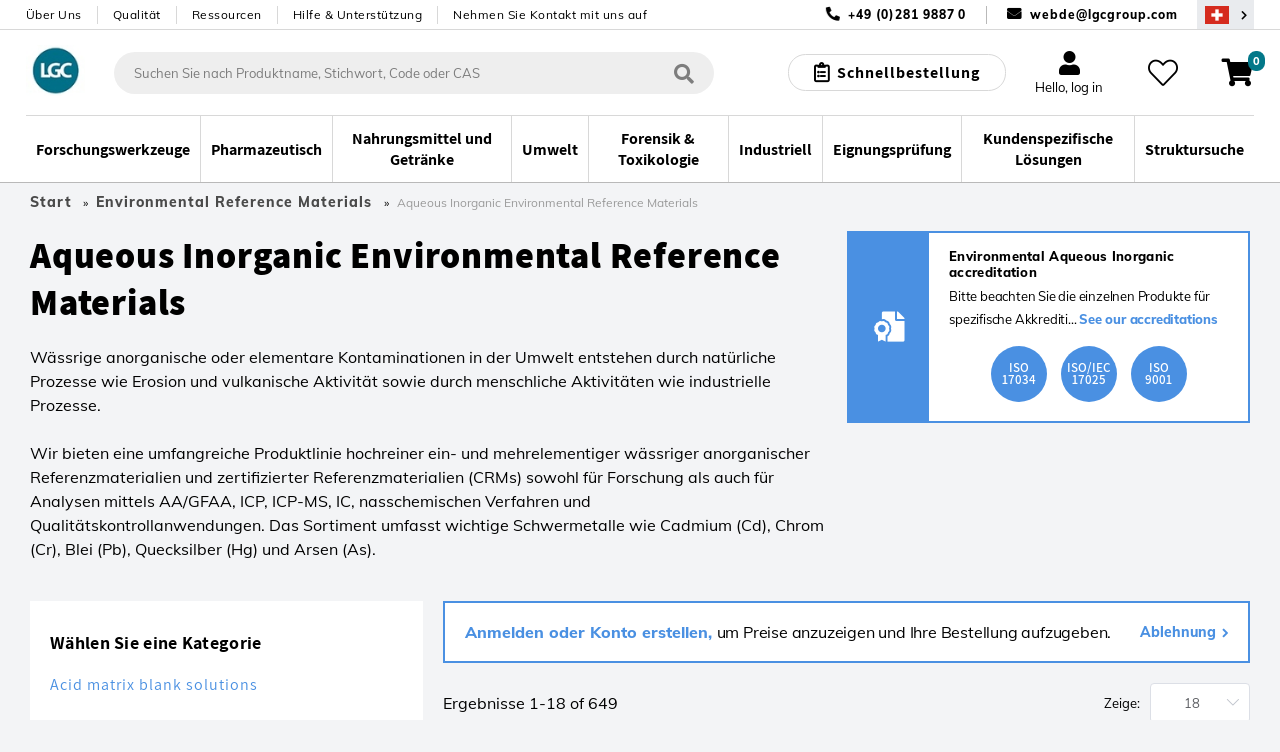

--- FILE ---
content_type: text/html;charset=UTF-8
request_url: https://www.lgcstandards.com/CH/de/Environmental-Reference-Materials/Aqueous-Inorganic-Environmental-Reference-Materials/cat/279663
body_size: 50695
content:
<!DOCTYPE html>
<html lang="de">
	<head> <title>Aqueous Inorganic Environmental Reference Materials Reference Materials | LGC Standards</title> <meta http-equiv="Content-Type" content="text/html; charset=utf-8"/> <meta content="IE=Edge" http-equiv="X-UA-Compatible"/> <meta name="country" content="CH"> <meta name="geography" content="CH"> <meta name="language" content="de"> <meta name="google-site-verification" content="M7rPbHH5X2hKMQUZcGQ8d3h-0odtnUeLftTWo7nDCHM"/> <meta name="viewport" content="width=device-width, initial-scale=1.0"> <meta name="keywords" content="aa, wässrig, icp, industriell, anorganisch, Schlüssel, Blei, Linie, Materialien, Prozesse"/> <meta name="description" content="Aqueous Inorganic Environmental Reference Materials, Environmental Reference Materials at LGC Standards. Over 100,000 Products Online, Explore our Extensive Range and Purchase Easily via our Webshop"/> <meta name="og:url" content="https://www.lgcstandards.com/CH/de/Environmental-Reference-Materials/Aqueous-Inorganic-Environmental-Reference-Materials/cat/279663"/> <link rel="shortcut icon" type="image/x-icon" media="all" href="/_ui/responsive/theme-lgc/images/favicon.ico"/> <link rel="canonical" href="https://www.lgcstandards.com/CH/de/Environmental-Reference-Materials/Aqueous-Inorganic-Environmental-Reference-Materials/cat/279663"/> <link rel="alternate" hreflang="x-default" href="https://www.lgcstandards.com/CH/de/Environmental-Reference-Materials/Aqueous-Inorganic-Environmental-Reference-Materials/cat/279663"/> <link rel="alternate" href="https://www.lgcstandards.com/IT/it/Environmental-Reference-Materials/Aqueous-Inorganic-Environmental-Reference-Materials/cat/279663" hreflang="it-IT"/> <link rel="alternate" href="https://www.lgcstandards.com/PL/pl/Environmental-Reference-Materials/Aqueous-Inorganic-Environmental-Reference-Materials/cat/279663" hreflang="pl-PL"/> <link rel="alternate" href="https://www.lgcstandards.com/CN/zh/Environmental-Reference-Materials/Aqueous-Inorganic-Environmental-Reference-Materials/cat/279663" hreflang="zh-CN"/> <link rel="alternate" href="https://www.lgcstandards.com/IT/en/Environmental-Reference-Materials/Aqueous-Inorganic-Environmental-Reference-Materials/cat/279663" hreflang="en-IT"/> <link rel="alternate" href="https://www.lgcstandards.com/DE/en/Environmental-Reference-Materials/Aqueous-Inorganic-Environmental-Reference-Materials/cat/279663" hreflang="en-DE"/> <link rel="alternate" href="https://www.lgcstandards.com/FR/en/Environmental-Reference-Materials/Aqueous-Inorganic-Environmental-Reference-Materials/cat/279663" hreflang="en-FR"/> <link rel="alternate" href="https://www.lgcstandards.com/US/en/Environmental-Reference-Materials/Aqueous-Inorganic-Environmental-Reference-Materials/cat/279663" hreflang="en-US"/> <link rel="alternate" href="https://www.lgcstandards.com/FR/fr/Environmental-Reference-Materials/Aqueous-Inorganic-Environmental-Reference-Materials/cat/279663" hreflang="fr-FR"/> <link rel="alternate" href="https://www.lgcstandards.com/DE/de/Environmental-Reference-Materials/Aqueous-Inorganic-Environmental-Reference-Materials/cat/279663" hreflang="de-DE"/> <link rel="alternate" href="https://www.lgcstandards.com/PL/en/Environmental-Reference-Materials/Aqueous-Inorganic-Environmental-Reference-Materials/cat/279663" hreflang="en-PL"/> <link rel="alternate" href="https://www.lgcstandards.com/ES/en/Environmental-Reference-Materials/Aqueous-Inorganic-Environmental-Reference-Materials/cat/279663" hreflang="en-ES"/> <link rel="alternate" href="https://www.lgcstandards.com/CN/en/Environmental-Reference-Materials/Aqueous-Inorganic-Environmental-Reference-Materials/cat/279663" hreflang="en-CN"/> <link rel="alternate" href="https://www.lgcstandards.com/GB/en/Environmental-Reference-Materials/Aqueous-Inorganic-Environmental-Reference-Materials/cat/279663" hreflang="en-GB"/> <link rel="alternate" href="https://www.lgcstandards.com/ES/es/Environmental-Reference-Materials/Aqueous-Inorganic-Environmental-Reference-Materials/cat/279663" hreflang="es-ES"/> <link rel="stylesheet" href="/_ui/responsive/theme-lgc/css/fonts.css?v=202510291100" media="all"> <link rel="stylesheet" type="text/css" media="all" href="/wro/js_plp.css?v=202510291100"/> <link rel="stylesheet" type="text/css" media="all" href="/wro/new_build.css?v=202510291100"/> <link rel="stylesheet" href="https://cdn.bioz.com/assets/font-awesome-reg.css"> <link rel="stylesheet" type="text/css" href="https://cdn.bioz.com/assets/tooltipster.css"/> <link rel="stylesheet" type="text/css" href="https://cdn.bioz.com/assets/tooltipster-theme2.css"/> <link rel="stylesheet" href="https://cdn.bioz.com/assets/v_widget-2.5.css"> <script>
		/*<![CDATA[*/
		
		var ACC = { config: {} };
			ACC.config.contextPath = "";
			ACC.config.urlEncodedContextPath = "/CH/de";
			ACC.config.encodedContextPath = "/CH/de";
			ACC.config.commonResourcePath = "/_ui/desktop/common";
			ACC.config.themeResourcePath = "/_ui/desktop/theme-lgc";
			ACC.config.siteResourcePath = "/_ui/desktop/site-lgcstandards";
			ACC.config.language = "de";
			ACC.config.rootPath = "/_ui/desktop";
			ACC.config.webservicesPath = "/CH/de/lgcwebservices";
			ACC.pwdStrengthVeryWeak = 'Sehr schwach';
			ACC.pwdStrengthWeak = 'Schwach';
			ACC.pwdStrengthMedium = 'Mittel';
			ACC.pwdStrengthStrong = 'Sicher';
			ACC.pwdStrengthVeryStrong = 'Sehr sicher';
			ACC.pwdStrengthUnsafePwd = 'password.strength.unsafepwd';
			ACC.pwdStrengthTooShortPwd = 'Zu kurz';
			ACC.pwdStrengthMinCharText = 'MindestlÃ¤nge %d Zeichen';
			ACC.accessibilityLoading = 'aria.pickupinstore.loading';
			ACC.accessibilityStoresLoaded = 'aria.pickupinstore.storesloaded';
			ACC.glossaryPageTitlePrefix = 'What is';
			ACC.glossaryPageTitlePunctiationMark = '?';
			ACC.config.CSRFToken = "245fa80f-e8e9-401a-a4ad-3116048122e7";
			ACC.config.structureSearchPageMaxSize = "0";
			ACC.searchPlaceholder = 'Suchen Sie nach Produktname, Stichwort, Code oder CAS';
			ACC.searchPlaceholderMobile = 'Suchen';
			ACC.searchProductsBtn = 'Alle Produkte anzeigen';
			ACC.searchProductsTitle = 'Produkte';
			ACC.searchSuggestionTitle = 'Vorschläge';
			ACC.searchStructureSearchTitle = 'Struktursuche';
			ACC.invoicePayAll = 'Alle Rechnungen zahlen';
			ACC.invoicePayAllDeselect = 'Alle Rechnungen abwählen';
			ACC.searchContentTitle = 'Inhalt';
			ACC.searchContentBtn = 'Alle Inhalte anzeigen';
			ACC.searchDocumentTitle = 'Dokumente';
			ACC.searchDocumentBtn = 'Alle Dokumente anzeigen';
			ACC.newProductText = 'Neu!';
			ACC.newProductTooltipText = 'Newly added product!';
			ACC.discountedProductText = 'Sonderangebot';
			ACC.discountedProductTooltipText = 'Sonderangebotspreis';
			ACC.noSearchResultsHeadline = '0 Search Results';
			ACC.noResultsCustomsTitle = 'Sie können nicht finden, was Sie brauchen?';
			ACC.noResultsCustomsText = 'Eine unserer maßgeschneiderten intelligenten Lösungen könnte die Antwort sein.';
			ACC.noResultsCustomsLink = 'Kostenvoranschlag anfordern';
			ACC.noResultsStructureSearchTitle = 'Nach Struktur suchen';
			ACC.noResultsStructureSearchText = 'Search our catalogue using advanced query feature.';
			ACC.noResultsStructureSearchLink = 'Struktursuche';
			ACC.noResultsContactTitle = 'Sprechen Sie mit einem Berater';
			ACC.noResultsContactLink = 'Weitere Kontaktmöglichkeiten';
			ACC.addTocartText = 'In den Warenkorb legen';
			ACC.requestQuoteText = 'Kostenvoranschlag anfordern';
			ACC.orderSampleText = 'Eine Probe bestellen';
			ACC.categoryFacetText = 'Kategorien';
			ACC.productTypeText = 'Produkttyp';
			ACC.viewDetailsText = 'Details anzeigen';

			var ISPRICEENABLED = "false";
			var LANG  = '/CH/de';
			var PORT  =  ":443";
			var FULLPATH = "";
			var CURRENTCOUNTRYEMAIL ="webde@lgcgroup.com";
			var CURRENTCOUNTRYNUMBER ="+49 (0)281 9887 0";
			var SEARCHDELAY = 200;
			var USER_EMAIL = "";
			var SESSION_TIMEOUT = 1800;
			var BROCHURE_MODE = false;

			if (PORT !== ":443") {
					FULLPATH = "www.lgcstandards.com" + PORT + LANG;
				}
			else {
				FULLPATH = "www.lgcstandards.com"  + LANG;
			}
			
			ACC.config.similarityApiEnabled = false;
		/*]]>*/
	</script> <script>(function(w,d,s,l,i){w[l]=w[l]||[];w[l].push({'gtm.start':
		new Date().getTime(),event:'gtm.js'});var f=d.getElementsByTagName(s)[0],
		j=d.createElement(s),dl=l!='dataLayer'?'&l='+l:'';j.async=true;j.src=
		'https://www.googletagmanager.com/gtm.js?id='+i+dl;f.parentNode.insertBefore(j,f);
		})(window,document,'script','dataLayer','GTM-TQDG5Z');</script> <script>
    var ALGOLIA_QUERY_ID = '';
    var PAGE_TYPE = "CATEGORY";
    var ALGOLIA_INDEXES = JSON.parse('{"statecannabis":{"appId":"YXQUVG298V","securedApiKey":"[base64]","index":"prod_standards_statecannabis_main","alias":"statecannabis","userToken":"12c69500-c7ee-11f0-8962-eab9ef62cb2e","validity":1763870177000},"product":{"appId":"YXQUVG298V","securedApiKey":"[base64]\u003d","index":"prod_standards_product_main","alias":"product","userToken":"12c69500-c7ee-11f0-8962-eab9ef62cb2e","validity":1763870177000},"productQuerySuggestions":{"appId":"YXQUVG298V","securedApiKey":"[base64]\u003d","index":"prod_standards_product_main_query_suggestions","alias":"productQuerySuggestions","userToken":"12c69500-c7ee-11f0-8962-eab9ef62cb2e","validity":1763870177000},"pharmacopeia":{"appId":"YXQUVG298V","securedApiKey":"[base64]\u003d","index":"prod_standards_pharmacopeia_main","alias":"pharmacopeia","userToken":"12c69500-c7ee-11f0-8962-eab9ef62cb2e","validity":1763870177000},"content":{"appId":"YXQUVG298V","securedApiKey":"[base64]\u003d","index":"prod_standards_content_main","alias":"content","userToken":"12c69500-c7ee-11f0-8962-eab9ef62cb2e","validity":1763870177000}}');
    
            var PRODUCT_PK = "";
        </script> <form id="algolia-form" method="post" action=""> <input type="hidden" name="queryID" value=""> <input type="hidden" name="CSRFToken" value="245fa80f-e8e9-401a-a4ad-3116048122e7"/> </form><script type="application/ld+json">
    {
      "@context": "https://schema.org/",
      "@type": "WebSite",
      "name": "LGC Standards",
      "url": "https://www.lgcstandards.com/CH/de",
      "potentialAction": {
        "@type": "SearchAction",
        "target": "https://www.lgcstandards.com/CH/de/search/?text={search_term_string}",
        "query-input": "required name=search_term_string"
      }
    }

    {
      "@context": "https://schema.org/",
      "@type": "BreadcrumbList",
      "itemListElement": [
          {
              "@type": "ListItem",
              "position": 1,
              "name": "Home",
              "item": "https://www.lgcstandards.com/CH/de"
          },
      
          {
            "@type": "ListItem",
            "position": 2,
            "name": "Environmental Reference Materials",
            "item": "https://www.lgcstandards.com/CH/de/Environmental-Reference-Materials/cat/279494"
          },
          {
            "@type": "ListItem",
            "position": 3,
            "name": "Aqueous Inorganic Environmental Reference Materials",
            "item": "https://www.lgcstandards.com/CH/de/Environmental-Reference-Materials/Aqueous-Inorganic-Environmental-Reference-Materials/cat/279663"
          }
      ]
    }
</script></head> <body class="page-279663-categoryPage pageType-CategoryPage template-pages-category-categoryPage template-pages-plp language-de page-newDesign "> <!--[if lte IE 9]><div style="padding:10px;text-align:center;background-color:#4a90e2;color:white;font-size:16px;">Our website is not suporting the browser you are using. Please upgrade it to IE11 or use another browser like Chrome or Firefox</div><![endif]--> <noscript><iframe src="//www.googletagmanager.com/ns.html?id=GTM-TQDG5Z" height="0" width="0" style="display:none;visibility:hidden"></iframe></noscript> <script src="/_ui/shared/js/analyticsmediator.js"></script> <script type="application/javascript">
      var dataLayer = dataLayer || [];
      var GA_NEWSLETTER_SUCCESS_PAGE = false;
      var GA_LOGIN_GC_EVENT = false;
      var GA_LOGIN_ERROR = false;
      var GA_USER_REGISTRATION_ERROR = false;
      var GA_UPDATE_PASSWORD_ERROR = false;
      var GA_WEBSITE_ERROR = false;
      var GA_WEB_SERVICE_NOT_RESPONDING = false;
    </script> <div class="gaApp"></div> <div id="page" class="punchout-wrapper session-timeout " data-currency-iso-code="USD"> <input id="showTestImages" type="hidden" value="false"/> <a href="#skip-to-content" class="skiptocontent" data-role="none">text.skipToContent</a> <a href="#skiptonavigation" class="skiptonavigation" data-role="none">text.skipToNavigation</a> <header id="mainHeader" :class="['header-core__wrapper', {'header-core__wrapper--sticky': headerSticky}, {'header-core__wrapper--sticky--search-active': stickySearchActive}]"> <div class="top-bar"> <div class="top-bar__content"> <div class="top-bar__inner"> <nav> <ul class="nav-secondary-desktop"> <li class="nav-secondary-desktop__item"><a href="/CH/de/About-LGC-Standards">Über Uns</a></li> <span class="nav-secondary-desktop__separator"></span> <li class="nav-secondary-desktop__item"><a href="/CH/de/ourquality">Qualität</a></li> <span class="nav-secondary-desktop__separator"></span> <li class="nav-secondary-desktop__item"><a href="/CH/de/Resources">Ressourcen</a></li> <span class="nav-secondary-desktop__separator"></span> <li class="nav-secondary-desktop__item"><a href="/CH/de/support">Hilfe & Unterstützung</a></li> <span class="nav-secondary-desktop__separator"></span> <li class="nav-secondary-desktop__item"><a href="/CH/de/contact-us">Nehmen Sie Kontakt mit uns auf</a></li> </ul> </nav> <div class="contact"> <span class="contact__phone">+49 (0)281 9887 0</span> <span class="contact__separator"></span> <span class="contact__email"> <a href="mailto:webde@lgcgroup.com">webde@lgcgroup.com</a> </span> <button class="region-selector" type="button" @click="onRegionSelectorClick('/CH/de/setCountryRegion', )"> <span class="country-flag country-flag--CH"></span> </button> </div> </div> </div> </div> <div class="header-core header-core_desktop"> <div class="header-core__content"> <a href="/CH/de/"> <img class="header-core__logo" title="" alt="" src="/medias/sys_master/root/h6c/hfb/10397484711966/10397484711966.jpg" width="59" height="51"> </a> <div id="js-search-wrapper" class="search-form__wrapper"> <form id="search_form" name="search_form" method="get" action="/CH/de/search/" class="search search_desktop"> <div class="autocomplete-container" v-loading.fullscreen.lock="addToCartData.addToCartIsAjaxLoading"> <div id="autocomplete" class="autocomplete"></div> </div> <button class="search__submit" type="button"><i class="search"></i></button> <div id="js-search-clear" class="clear-btn" onclick="searchClear()"></div> </form> </div> <el-popover id="productAddedPopover" class="product-added-popover" v-model="addToCartData.shouldShowPopup" @hide="onCancelAddToCartPopup" trigger="manual"> <template v-if="addToCartData.successMessages.length"> <p :id="'addToCartSuccessMessage' + index" v-for="(message, index) in addToCartData.successMessages" :key="'successMessage' + index" class="product-added-popover__message">{{ message }}</p> </template> <template v-if="addToCartData.serverErrors.length"> <p :id="'addToCartErrorMessage' + index" v-for="(message, index) in addToCartData.serverErrors" :key="'errorMessage' + index" class="product-added-popover__message">{{ message }}</p> </template> <p id="addToCartProductInfo" class="product-added-popover__product-info" v-if="addToCartData.productCode" v-html="addToCartData.productCode + ' - ' + addToCartData.productName"></p> <template v-if="addToCartData.otherMessages.length"> <p :id="'addToCartOtherMessage' + index" v-for="(message, index) in addToCartData.otherMessages" :key="'otherMessage' + index" class="product-added-popover__message"> <strong>{{ message }}</strong> </p> </template> </el-popover> <el-dialog :visible.sync="!!addToCartData.mixPtRmWarning" v-cloak class="main-dialog mix-pt-rm-dialog" title="Bitte bestätigen!" :before-close="onCancelMixPtRm" v-loading="addToCartData.addToCartIsAjaxLoading"> <p>{{ addToCartData.mixPtRmWarning }}</p> <p class="mix-pt-rm-dialog__sub-title"> Möchten Sie fortfahren?</p> <span slot="footer"> <button class="_btn _btn--theme-inverted mix-pt-rm-dialog__btn mr-1" @click.prevent="onConfirmMixPtRm"> OK</button> <button class="_btn _btn--theme-warning mix-pt-rm-dialog__btn" @click.prevent="onCancelMixPtRm"> Abbrechen</button> </span> </el-dialog> <script type="application/javascript">
    var USER_DETAILS = {"titleCode":"","firstName":"","lastName":"","email":"","company":"","deliveryCountry":"","billingAddressDisabled":false,"selectedShippingAddress":"","shippingAddresses":[],"shippingAddress":{"companyName":"","line1":"","line2":"","country":"","city":"","county":"","state":"","postCode":""},"billingAddress":{"companyName":"","line1":"","line2":"","city":"","country":"","county":"","state":"","postCode":""},"oem":false};
    var IS_RM_ACCOUNT = true;
    var IS_PT_ACCOUNT = false;
    var IS_RM_CART = false;
    var IS_CANADIAN_ANON = false;
    var TRC_CANDIDATE_PART_COMMS_GROUP = 'CAND';
    var MTO_COMMS_GROUP = 'MTO';
    var CUSTOM_STOCK_SEGMENT = true;
    var IS_ANONYMOUS = true;
    var IFS_CANADA_RESTRICTIONS = true;
    var COMMON_ERROR_MESSAGE = 'Something went wrong, please try again later.';
    var UPDATE_BTN_STATE_FN_COLLECTION = [];
    var COPIED_TO_CLIPBOARD_TEXT = 'Copied to clipboard';
    var IS_DUMMY_UNIT = false;
    var ACCOUNT_NUMBER = "";
</script> <el-dialog id="requestQuoteDialog" :visible.sync="requestQuote.dialogVisible" class="main-dialog request-quote-dialog" title="Artikel, über den die Anfrage ist:" v-loading="requestQuote.loading" v-cloak> <div class="main-dialog__title text-center" v-if="requestQuote.displayProductCode">{{requestQuote.productName}}; {{requestQuote.displayProductCode}}</div> <div class="create-account"> <a href="/login">Log in to auto fill</a> </div> <div class="create-account"> <el-form data-vv-scope="requestQuoteForm" id="requestQuoteForm" class="account-form--form el-form--label-top"> <div class="form-element__title icon"> <el-form-item prop="titleCode" label="Titel"> <el-select v-model="userDetails.titleCode" name="titleCode" placeholder=""> <el-option label="Dr." value="Dr"></el-option> <el-option label="Frau" value="Ms"></el-option> <el-option label="Herr" value="Mr"></el-option> <el-option label="Mx" value="Mx"></el-option> <el-option label="Prof" value="Prof"></el-option> </el-select> </el-form-item> </div> <div class="form-element__name icon"> <el-form-item prop="firstName" label="Vorname *"> <el-input v-model="userDetails.firstName" data-vv-delay="500" v-validate="'required|verify_textFields'" data-vv-as="First Name" name="firstName" :class="{'input': true, 'is-danger': errors.has('requestQuoteForm.firstName') }"></el-input> <p class="is-danger"> {{ errors.first('requestQuoteForm.firstName') }} </p> </el-form-item> </div> <div class="form-element__name form-element__name--lastname icon"> <el-form-item prop="lastName" label="Nachname *"> <el-input v-model="userDetails.lastName" data-vv-delay="500" v-validate="'required|verify_textFields'" data-vv-as="Last Name" name="lastName" :class="{'input': true, 'is-danger': errors.has('requestQuoteForm.lastName') }"></el-input> <p class="is-danger"> {{ errors.first('requestQuoteForm.lastName') }} </p> </el-form-item> </div> <div class="form-element__email icon"> <el-form-item prop="email" label="E-Mail *"> <el-input v-model="userDetails.email" data-vv-delay="500" v-validate="'required|email'" name="email" type="email" :class="{'input': true, 'is-danger': errors.has('requestQuoteForm.email') }"></el-input> <p class="is-danger"> {{ errors.first('requestQuoteForm.email') }} </p> </el-form-item> </div> <div class="form-element__phone-number-wrapper"> <label class="el-form-item__label">Telefonnummer *</label> <div class="form-element__area-code"> <el-form-item prop="phoneCountryCode"> <el-select v-model="requestQuote.form.phoneCountryCode" filterable default-first-option automatic-dropdown no-match-text="no matches" no-data-text="no matches" placeholder="" data-vv-delay="500" v-validate="'required'" name="phoneCountryCode" :class="{'input': true, 'is-danger': errors.has('requestQuoteForm.phoneCountryCode') }"> <el-option v-for="(item,index) in requestQuote.allCountries" :key="index + '-' + item.countryPhone" :label="item.countryPhone + ' (' + item.countryName + ')'" :value="item.countryPhone + ' (' + item.countryName + ')'"> </el-option> </el-select> <p class="is-danger"> {{ errors.first('requestQuoteForm.phoneCountryCode') }} </p> </el-form-item> </div> <div class="form-element__phone-number icon"> <el-form-item prop="phoneNumber"> <el-input id="phoneNumber" v-model="requestQuote.form.phoneNumber" data-vv-delay="500" v-validate="'required|numeric'" name="phoneNumber" data-vv-as="Telefon" :class="{'input': true, 'is-danger': errors.has('requestQuoteForm.phoneNumber') }"></el-input> <p class="is-danger"> {{ errors.first('requestQuoteForm.phoneNumber') }} </p> </el-form-item> </div> </div> <div class="form-element__company"> <el-form-item prop="company" label="Unternehmen *"> <el-input v-model="userDetails.company" data-vv-delay="500" v-validate="'required'" data-vv-as="Company" name="company" :class="{'input': true, 'is-danger': errors.has('requestQuoteForm.company') }"></el-input> <p class="is-danger"> {{ errors.first('requestQuoteForm.company') }} </p> </el-form-item> </div> <div class="form-element__address"> <div class="form-element__address-column"> <el-form-item> <br><label>Lieferadresse *</label> </el-form-item> <section v-if="!requestQuote.updateAddressModalVisible && userDetails.shippingAddresses.length"> <el-form-item> <label class="el-form-item__label" for="selectedShippingAddress"> Lieferadresse</label> <el-select v-model="userDetails.selectedShippingAddress" filterable default-first-option automatic-dropdown no-match-text="no matches" no-data-text="no matches" name="selectedShippingAddress" placeholder="" data-vv-delay="500" v-validate="'required'" @change="onShippingAddressSelect" :class="{'input': true, 'is-danger': errors.has('requestQuoteForm.selectedShippingAddress')}"> <el-option v-for="(item, index) in userDetails.shippingAddresses" :key="index" :label="formatAddress(item)" :value="index" :id="'shippingAddresses'+index"> </el-option> </el-select> <p class="is-danger"> {{ errors.first('requestQuoteForm.selectedShippingAddress') }} </p> </el-form-item> <a class="theme-link" href="#" @click.prevent="requestQuote.updateAddressModalVisible = true">Not the right shipping address?</a> </section> <section v-else> <el-form-item> <label class="el-form-item__label" for="shippingCompanyName"> Name der Organisation *</label> <el-input id="shippingCompanyName" v-model="userDetails.shippingAddress.companyName" :class="{'input': true, 'is-danger': errors.has('requestQuoteForm.shippingCompanyName') }" name="shippingCompanyName" data-vv-as="Name der Organisation" data-vv-delay="500" v-validate="'required'"></el-input> <p class="is-danger"> {{ errors.first('requestQuoteForm.shippingCompanyName') }} </p> </el-form-item> <el-form-item> <label class="el-form-item__label" for="shippingLine1"> Adresszeile 1 * </label> <el-input id="shippingLine1" v-model="userDetails.shippingAddress.line1" name="shippingLine1" data-vv-as="Anschrift Zeile 1" data-vv-delay="500" :class="{'input': true, 'is-danger': errors.has('requestQuoteForm.shippingLine1') }" v-validate="'required'"> </el-input> <p class="is-danger"> {{ errors.first('requestQuoteForm.shippingLine1') }} </p> </el-form-item> <el-form-item> <label class="el-form-item__label" for="shippingLine2"> Anschrift Zeile 2</label> <el-input id="shippingLine2" v-model="userDetails.shippingAddress.line2" name="shippingLine2"> </el-input> </el-form-item> <el-form-item> <label class="el-form-item__label" for="country"> Land * </label> <el-select v-model="userDetails.shippingAddress.country" filterable default-first-option automatic-dropdown no-match-text="no matches" no-data-text="no matches" name="shippingCountry" placeholder="" data-vv-delay="500" v-validate="'required'" :class="{'input': true, 'is-danger': errors.has('requestQuoteForm.shippingCountry')}"> <el-option v-for="(item,index) in requestQuote.allCountries" :key="item.countryIsoCode" :label="item.countryName" :value="item.countryIsoCode" :id="'shippingCountry'+index"> </el-option> </el-select> <p class="is-danger"> {{ errors.first('requestQuoteForm.shippingCountry') }} </p> </el-form-item> <el-form-item> <label class="el-form-item__label" for="shippingState"> <template v-if="userDetails.shippingAddress.country === 'US'">Bundesstaat *</template> <template v-else>Bundesland</template> </label> <template v-if="userDetails.shippingAddress.country === 'US'"> <el-select id="shippingState" v-model="userDetails.shippingAddress.state" filterable default-first-option placeholder="Bitte auswählen" data-vv-delay="500" data-vv-as="Bundesstaat" name="shippingState" v-validate="'required'" :class="{'input': true, 'is-danger': errors.has('requestQuoteForm.shippingState') }"> <el-option v-for="(item, index) in requestQuote.usaStates" :key="item.stateIsoCode" :label="item.stateName" :value="item.stateIsoCode" :id="'shippingState'+index"> </el-option> </el-select> <p class="is-danger"> {{ errors.first('requestQuoteForm.shippingState') }} </p> </template> <el-input v-else id="shippingCounty" v-model="userDetails.shippingAddress.county" name="shippingCounty"> </el-input> </el-form-item> <el-form-item> <label class="el-form-item__label" for="city"> Stadt *</label> <el-input id="shippingCity" v-model="userDetails.shippingAddress.city" v-validate="'required'" data-vv-delay="500" data-vv-as="Ort" :class="{'input': true, 'is-danger': errors.has('requestQuoteForm.shippingCity')}" name="shippingCity"> </el-input> <p class="is-danger"> {{ errors.first('requestQuoteForm.shippingCity') }} </p> </el-form-item> <el-form-item> <label class="el-form-item__label" for="shippingPostCode"> <template v-if="userDetails.shippingAddress.country === 'US'">Zip code *</template> <template v-else>Postleitzahl</template> </label> <el-input v-model="userDetails.shippingAddress.postCode" name="shippingPostCode" data-vv-delay="500" data-vv-as="Postleitzahl" v-validate="'required'" :class="{'input': true, 'is-danger': errors.has('requestQuoteForm.shippingPostCode')}"> </el-input> <p class="is-danger"> {{ errors.first('requestQuoteForm.shippingPostCode') }} </p> </el-form-item> <a class="theme-link" href="#" @click.prevent="selectFromExisting" v-if="userDetails.shippingAddresses.length">Select from existing</a> </section></div> <div class="form-element__address-column"> <el-form-item> <br><label>Rechnungsadresse *</label> </el-form-item> <el-form-item> <label class="el-form-item__label" for="billingCompanyName"> Name der Organisation *</label> <el-input id="billingCompanyName" v-model="userDetails.billingAddress.companyName" :class="{'input': true, 'is-danger': errors.has('requestQuoteForm.billingCompanyName') }" name="billingCompanyName" data-vv-as="Name der Organisation" data-vv-delay="500" v-validate="'required'"></el-input> <p class="is-danger"> {{ errors.first('requestQuoteForm.billingCompanyName') }} </p> </el-form-item> <el-form-item> <label class="el-form-item__label" for="billingLine1"> Adresszeile 1 * </label> <el-input id="billingLine1" v-model="userDetails.billingAddress.line1" name="billingLine1" data-vv-as="Anschrift Zeile 1" :class="{'input': true, 'is-danger': errors.has('requestQuoteForm.billingLine1') }" :disabled="userDetails.billingAddressDisabled" data-vv-delay="500" v-validate="'required'"> </el-input> <p class="is-danger"> {{ errors.first('requestQuoteForm.billingLine1') }} </p> </el-form-item> <el-form-item> <label class="el-form-item__label" for="billingLine2"> Anschrift Zeile 2</label> <el-input id="billingLine2" v-model="userDetails.billingAddress.line2" :disabled="userDetails.billingAddressDisabled" name="billingLine2"> </el-input> </el-form-item> <el-form-item> <label class="el-form-item__label" for="country"> Land * </label> <el-select v-model="userDetails.billingAddress.country" filterable default-first-option automatic-dropdown no-match-text="no matches" no-data-text="no matches" name="billingCountry" placeholder="" data-vv-delay="500" v-validate="'required'" :disabled="userDetails.billingAddressDisabled" :class="{'input': true, 'is-danger': errors.has('requestQuoteForm.billingCountry')}"> <el-option v-for="(item,index) in requestQuote.allCountries" :key="item.countryIsoCode" :label="item.countryName" :value="item.countryIsoCode" :id="'billingCountry'+index"> </el-option> </el-select> <p class="is-danger"> {{ errors.first('requestQuoteForm.billingCountry') }} </p> </el-form-item> <el-form-item> <label class="el-form-item__label" for="billingState"> <template v-if="userDetails.billingAddress.country === 'US'">Bundesstaat *</template> <template v-else>Bundesland</template> </label> <template v-if="userDetails.billingAddress.country === 'US'"> <el-select id="billingState" v-model="userDetails.billingAddress.state" filterable default-first-option placeholder="Bitte auswählen" data-vv-delay="500" data-vv-as="Bundesstaat" name="billingState" :disabled="userDetails.billingAddressDisabled" v-validate="'required'" :class="{'input': true, 'is-danger': errors.has('requestQuoteForm.billingState') }"> <el-option v-for="(item, index) in requestQuote.usaStates" :key="item.stateIsoCode" :label="item.stateName" :value="item.stateIsoCode" :id="'billingState'+index"> </el-option> </el-select> <p class="is-danger"> {{ errors.first('requestQuoteForm.billingState') }} </p> </template> <el-input v-else id="billingCounty" v-model="userDetails.billingAddress.county" :disabled="userDetails.billingAddressDisabled" name="billingCounty"> </el-input> </el-form-item> <el-form-item> <label class="el-form-item__label" for="city"> Stadt *</label> <el-input id="billingCity" v-model="userDetails.billingAddress.city" :disabled="userDetails.billingAddressDisabled" v-validate="'required'" data-vv-delay="500" data-vv-as="Ort" :class="{'input': true, 'is-danger': errors.has('requestQuoteForm.billingCity')}" name="billingCity"> </el-input> <p class="is-danger"> {{ errors.first('requestQuoteForm.billingCity') }} </p> </el-form-item> <el-form-item> <label class="el-form-item__label" for="billingPostCode"> <template v-if="userDetails.billingAddress.country === 'US'">Zip code *</template> <template v-else>Postleitzahl</template> </label> <el-input v-model="userDetails.billingAddress.postCode" name="billingPostCode" data-vv-delay="500" data-vv-as="Postleitzahl" :disabled="userDetails.billingAddressDisabled" v-validate="'required'" :class="{'input': true, 'is-danger': errors.has('requestQuoteForm.billingPostCode')}"> </el-input> <p class="is-danger"> {{ errors.first('requestQuoteForm.billingPostCode') }} </p> </el-form-item> <el-form-item v-if="!userDetails.billingAddressDisabled"> <el-checkbox name="sameAsShipping" class="primary-checkbox primary-checkbox--small primary-checkbox--label" label="Same as Shipping Details" v-model="requestQuote.form.sameAsShipping" @change="onBillingCheckboxChange"> </el-checkbox> </el-form-item></div> </div> <div class="form-element__country"> <div class="form-element__country-column"> <div class="el-form-item"> <label class="el-form-item__label _tooltip-label" for="country"> Land, in das geliefert werden soll *<el-popover placement="top-start" width="320" trigger="hover"> <span slot="reference" class="icon info tooltip"></span> <slot name="content" class="tooltiptext"> Bitte geben Sie das Land an, in das dieser Artikel geliefert werden soll</slot> </el-popover> </label> <el-select v-model="userDetails.deliveryCountry" filterable default-first-option automatic-dropdown no-match-text="no matches" no-data-text="no matches" name="country" placeholder="" data-vv-delay="500" v-validate="'required'" :class="{'input': true, 'is-danger': errors.has('requestQuoteForm.deliveryCountry')}"> <el-option v-for="(item,index) in requestQuote.allCountries" :key="item.countryIsoCode" :label="item.countryName" :value="item.countryIsoCode" :id="'createAccountCountry'+index"> </el-option> </el-select> <p class="is-danger"> {{ errors.first('requestQuoteForm.deliveryCountry') }} </p> </div> </div> <div class="form-element__country-column"> <div class="el-form-item"> <div class="form-element--label"> <label class="el-form-item__label">Desired delivery date</label> </div> <el-input v-model="requestQuote.form.desiredDeliveryDate" name="desiredDeliveryDate"> </el-input> </div> </div> </div> <div class="form-element__trio"> <div class="form-element__packsize icon"> <el-form-item prop="packSize" label="Packungsgröße *"> <el-input v-model="requestQuote.form.packSize" :readonly="requestQuote.packSizeReadonly" data-vv-delay="500" v-validate="'required'" name="packSize" data-vv-as="Pack size" :class="{'input': true, 'is-danger': errors.has('requestQuoteForm.packSize') }"></el-input> <p class="is-danger"> {{ errors.first('requestQuoteForm.packSize') }} </p> </el-form-item> </div> <div class="form-element__quantity form-element__quantity--additional icon"> <el-form-item prop="quantity" label="Menge &#42"> <el-input v-model="requestQuote.form.quantity" data-vv-delay="500" type="number" v-validate="'required|max_value:999'" name="quantity" data-vv-as="Quantity" :class="{'input': true, 'is-danger': errors.has('requestQuoteForm.quantity') }"></el-input> <p class="is-danger"> {{ errors.first('requestQuoteForm.quantity') }} </p> </el-form-item> </div> <div class="form-element__exact-weight icon"> <el-form-item prop="exact-weight"> <label class="el-form-item__label _tooltip-label"> Genaues Gewicht der Verpackung<el-popover placement="top-end" width="320" trigger="hover"> <span slot="reference" class="icon info tooltip"></span> <slot name="content" class="tooltiptext"> Bitte wählen Sie aus, ob Sie unseren Präzisionswiege- und Verpackungsservice benötigen.</slot> </el-popover> </label> <el-checkbox v-model="requestQuote.form.exactWeight" name="exact-weight" class="primary-checkbox"> Genaues Gewicht erforderlich</el-checkbox> </el-form-item> </div> </div> <label class="el-form-item__label">Additional requirements</label> <div class="form-element__trio form-element__trio--reset-mt"> <el-form-item> <el-checkbox v-model="requestQuote.form.alternativeAcceptable" class="primary-checkbox"> Alternatives acceptable<el-popover width="320" trigger="hover"> <span slot="reference" class="icon info tooltip"></span> <slot name="content" class="tooltiptext"> if checked, we will discuss alternatives with you if we are unable to fill your request from existing stock</slot> </el-popover> </el-checkbox> </el-form-item> <el-form-item> <el-checkbox v-model="requestQuote.form.multiLotAcceptable" class="primary-checkbox"> Multiple lots acceptable<el-popover width="320" trigger="hover"> <span slot="reference" class="icon info tooltip"></span> <slot name="content" class="tooltiptext"> if checked, the order may be filled from multiple different lots</slot> </el-popover> </el-checkbox> </el-form-item> <el-form-item> <el-checkbox v-model="requestQuote.form.recurringNeed" class="primary-checkbox"> Recurring need<el-popover width="320" trigger="hover"> <span slot="reference" class="icon info tooltip"></span> <slot name="content" class="tooltiptext"> check to inform us that you intend to order again. Leave unchecked if this is a one-time order</slot> </el-popover> </el-checkbox> </el-form-item> </div> <div class="form-element__comments"> <el-form-item label="Kommentare"> <el-input type="textarea" v-model="requestQuote.form.comments" name="comments" placeholder="Z. B. Branche, Anwendung, Methode, Sonderwünsche."></el-input> </el-form-item> </div> <div class="request-quote-dialog__buttons-wrapper"> <a href="#" @click.prevent="requestQuote.dialogVisible = false" class="theme-link mr-2"> Abbrechen</a> <button id="enquireQuoteButton" @click.prevent="enquireQuote" class="button button--primary" :disabled="!isRequestFormValid"> <i class="iconmoon icon-envelope-regular"></i>&nbsp; E-Mail-Anfrage</button> </div> </el-form> </div> </el-dialog> <el-dialog id="requestQuoteSubmissionResponse" class="main-dialog request-quote-dialog__response" :visible.sync="requestQuote.submissionDialogVisible" v-cloak> <div v-if="requestQuote.submissionSuccess"> <h2 class="el-dialog__title">Vielen Dank</h2> <p class="el-dialog__message">Wir werden in Kürze auf Ihre Anfrage antworten.</p> </div> <div v-else> <p class="el-dialog__message">Something went wrong, please try again later.</p> </div> <button @click="requestQuote.submissionDialogVisible = false" class="_btn _btn--theme-primary">Schließen</button> </el-dialog> <a class="header-core__button header-core__button_quick-order" href="/CH/de/quickOrder">Schnellbestellung</a> <el-popover placement="bottom" class="account" width="220" popper-class="account__popper" trigger="hover" v-cloak> <a :href="isMobile ? '#' : '/CH/de/login'" slot="reference" class="account__mini"> <i class="iconmoon icon-user-solid"></i> <div class="account__greeting">Hello, log in</div> </a> <div class="header-core__sign-in-up"> <a href="/CH/de/login" id="loginBt" class="header-core__login-btn"> Anmelden </a> <br/> oder <br/> <a id="createBt" href="/CH/de/login#create" class="regular-link">Kundenkonto anlegen</a> </div> </el-popover> <template v-if="!isMobile"> <div class="header-core__my-favourites"> <template v-if="isAnonymous"> <el-popover placement="top-start" width="200" trigger="hover" :open-delay="1000" :disabled="isMobile" content="Gefällt Ihnen, was Sie sehen? Speichern Sie es in Ihren Favoriten und sehen Sie es sich später in Ihrem Konto an"> <a slot="reference" href="#" class="header-core__icon" @click.prevent="favReferenceLogin"> <i class="iconmoon icon-heart-light"></i> </a> </el-popover> </template> <template v-else> <a href="/CH/de/my-account/favourites" class="header-core__icon"> <i :class="['iconmoon', isMyFavouritesListEmpty ? 'icon-heart-light' : 'icon-heart-solid']"></i> </a> </template> </div> <script type="application/javascript">
    var IS_MY_FAV_LIST_EMPTY = true;
    var IS_REFERER_RESPONSE;
    var FAV_RESPONSE_LIST=[];
    var FAV_RESPONSE_ERROR=[];
    var POPUP_DISPLAY_TIME;
    
      POPUP_DISPLAY_TIME=3000;
    
    
      IS_REFERER_RESPONSE = false;
    
   // Adding response in the list to send it to favourite confirmation popup
    if(IS_REFERER_RESPONSE){
        FAV_RESPONSE_LIST.productCode="";
        FAV_RESPONSE_LIST.productName="";
        FAV_RESPONSE_LIST.successMessage="";
        
    }
</script> </template> <script type="application/javascript">
    var CART_URL = "/CH/de/cart";
</script> <div class="mc-component"> <a href="/CH/de/cart" class="mc-component__mini-cart" @click.prevent="onCartIconClick"> <i class="iconmoon icon-shopping-cart-solid"></i> <span v-if="cartData" class="mc-component__mini-cart-count" v-cloak>{{ cartItemsCount }}</span> <span v-else class="mc-component__mini-cart-count">0</span> </a> <template v-if="cartData" v-cloak> <div class="mc-component__overlay" v-show="miniCartOpen" @click="miniCartOpen = false"> </div> <transition name="slide-fade"> <div class="mc-component__wrapper" v-show="miniCartOpen" v-loading="updateQuantityLoading"> <div id="mcComponentHeader" class="mc-component__header" ref="miniCartHeader"> <div class="mc-component__header-top"> <div class="mc-component__mini-cart-wrapper"> <div v-if="!emptyCart" class="mc-component__mini-cart mc-component__mini-cart--no-pointer"> <i class="iconmoon icon-shopping-cart-solid"></i> <span class="mc-component__mini-cart-count">{{cartData.totalNumberOfProducts}}</span> </div> </div> <template v-if="!emptyCart"> <div class="mc-component__header-link"> <a href="/CH/de/cart" id="miniCartViewEdit">Warenkorb anzeigen/bearbeiten</a> </div> </template> <a class="mc-component__close" href="#" @click.prevent="miniCartOpen = false"> <i class="iconmoon icon-times-regular"></i> </a> </div> <template v-if="emptyCart"> <div class="mc-component__empty-container"> <div class="iconmoon icon-shopping-cart-solid"></div> <p class="mc-component__descr">Ihr Einkaufswagen ist derzeit leer.</p> <a id="miniCartContinueShopping" class="mc-component__btn _btn _btn--primary" href=""> Einkauf fortsetzen </a> </div> <div class="mc-component__anonymous-container mc-component__anonymous-container--mt"> <p class="mc-component__descr">Melden Sie sich an, um Preise und den Checkout anzuzeigen</p> <a id="miniCartViewCartAnon" href="/CH/de/cart" class="mc-component__btn _btn _btn--secondary--solid"> Warenkorb anzeigen </a> </div> </template> <template v-else> <div class="mc-component__header-body"> <div class="mc-component__anonymous-container"> <p class="mc-component__anonymous-descr"> Bitte beachten Sie, dass Versand und Steuern auf der Checkout-Seite berechnet werden. </p> <p class="mc-component__anonymous-descr-title">Melden Sie sich an, um Preise und den Checkout anzuzeigen</p> <a id="miniCartLoginRegister" href="/CH/de/login" class="mc-component__btn _btn _btn--secondary--solid"> <i class="iconmoon icon-lock-regular"></i>&nbsp;Anmelden / Registrieren </a> </div> </div> </template> </div> <div class="mc-component__body" ref="miniCartBody"> <div class="mc-component__error-message error-message" v-if="errorMessage">{{errorMessage}}</div> <template v-if="cartData.entries.length"> <div class="mc-component__items"> <div v-for="(entry, index) in cartData.entries" :key="'entryKey' + index" class="mc-component__item"> <div class="mc-component__item-props-wrapper"> <div class="mc-component__left-col"> <h5 class="mc-component__item-brand-name"> <a :href="'/CH/de'+ entry.product.url">{{entry.product.manufacturer}}</a> </h5> <h6 class="mc-component__item-product-name"> <a :href="'/CH/de' + entry.product.url">{{entry.product.name}}</a> </h6> <p class="mc-component__item-product-props"> Produkt-Code &nbsp;<strong>{{entry.product.code}}</strong> </p> <p class="mc-component__item-product-props" v-if="entry.product.casNumber"> CAS: <strong>{{entry.product.casNumber}}</strong> </p> <p class="mc-component__item-product-props" v-if="entry.product.uom"> Packungsgröße: <strong>{{entry.product.uom}}</strong> </p> <p class="mc-component__item-product-props"> <template v-if="entry.product.atccProductFlag"> Biosicherheitsstufe <template> <el-popover placement="top-start" width="320" trigger="hover"> <slot name="content"> <span class="tooltiptext"> Sie müssen die Vorschriften Ihres Landes beachten </span> </slot> <span slot="reference"> <span class="icon info tooltip"></span> </span> </el-popover> </template> : <strong>{{entry.product.biosafetyLevel == -1 ? '-' : entry.product.biosafetyLevel}}</strong> <br> </template> <template v-else-if="entry.product.euTariffCode"> Tarif-Code <strong>{{entry.product.euTariffCode}}</strong> </template> </p> </div> <div class="mc-component__right-col"> <div> <quantity-component v-model.lazy="entry.quantity" @input="updateQuantity(entry, index, $event)" max-value-message="Die maximale Anzahl von Artikeln, die Sie in einer Bestellung aufgeben können, beträgt 999" :disabled="entry.product.disableQuantityUpdateButton"/> </div> </div> </div> <template v-if="entry.product.exactWeight && entry.services"> <div v-for="(service, serviceIndex) in entry.services" :key="'serviceKey' + serviceIndex" class="mc-component__item-props-wrapper"> <div> <p class="mc-component__item-product-props">{{ service.name }}</p> </div> <div class="mc-component__exact-weight-inner"> <el-checkbox :id="'miniCartExactWeight' + index" v-model="service.selected" class="primary-checkbox primary-checkbox--small" @change="onServiceChange(entry.entryNumber, index, service, calcMiniCartBodyHeight, 'MiniCart')"></el-checkbox> </div> </div> </template> <div class="mc-component__item-props-wrapper mc-component__item-props-wrapper--bottom-aligned"> <div class="mc-component__item-tags mc-component__left-col"> <template v-if="entry.product.isMTOProduct"> <div class="cart__item-tag cart__item-tag--transparent"> <strong>Sonderanfertigung</strong> </div> </template> <template v-if="entry.product.controlledProduct && !entry.product.atccProductFlag"> <div class="cart__item-tag cart__item-tag--transparent"> <strong>Kontrolliertes Produkt</strong> </div> </template> <template v-if="entry.product.controlledProduct && entry.product.atccProductFlag"> <div class="cart__item-tag cart__item-tag--transparent"> <strong>Es können Beschränkungen geltenlgc.checkout.warnings.text=Warnungen</strong> </div> </template> <template v-if="entry.product.newProduct"> <div class="cart__item-tag cart__item-tag--transparent"> <strong>Neu</strong> </div> </template> <template v-if="entry.product.shortShelfLife || entry.product.shortExpiry"> <div class="cart__item-tag cart__item-tag--transparent"> <strong>Kurze Haltbarkeit</strong> </div> </template> <template v-if="entry.product.freightRestrictedProduct"> <div class="cart__item-tag cart__item-tag--transparent"> <strong>Frachteinschränkung</strong> </div> </template> </div> <div class="mc-component__right-col mc-component__item-total-wrapper"> <div class="mc-component__item-total-inner"> <div class="mc-component__item-remove"> <a :id="'removeMiniCartItem' + index" href="#" class="mc-component__remove-bt" @click.prevent="onRemoveItemClick(index)"> </i>Entfernen </a> </div> </div> </div> </div> </div> </div> <div class="mc-component__emty-cart-wrapper"> <a @click.prevent="onEmptyCartClick" href="#" class="mc-component__remove-bt mc-component__remove-bt--empty" id="emptyMiniCart"> Leerer Warenkorb </a> </div> </template> <div v-if="cartData.totalItems> displayNumberOfProducts" class="mc-component__additional-products"> <a href="/CH/de/cart" class="mc-component__additional-products-link">+&nbsp;{{cartData.totalItems - displayNumberOfProducts}} zusätzliche Produkte</a> </div> </div> </div> </transition> </template> </div> <el-dialog :visible.sync="areYouSurePopup" :title="removeAll ? 'Möchten wirklich alle Artikel aus Ihrem Warenkorb entfernen?' : 'Möchten Sie diesen Artikel wirklich aus Ihrem Warenkorb entfernen?'" :modal-append-to-body="false" class="main-dialog confirm-remove-dialog" v-cloak> <div class="confirm-remove-dialog__inner" v-loading="isAjaxLoading"> <div class="confirm-remove-dialog__description"> Wenn nicht, klicken Sie auf „Abbrechen“. Sie können diesen Artikel auch für später speichern. </div> <div class="confirm-remove-dialog__buttons-wrapper"> <a href="#" class="primary-link" @click.prevent="areYouSurePopup = false"> Abbrechen </a> <button type="button" class="_btn _btn--confirm" @click="onConfirmRemove"> {{removeAll ? 'Leerer Warenkorb' : 'Artikel entfernen'}} </button> </div> </div> </el-dialog> </div> </div> <div v-if="isMobile" class="header-core-mobile"> <a class="header-core-mobile__logo" href="/"></a> <a id="searchStickyBtn" href="#" class="header-core-mobile__icon" @click.prevent="onStickySearchClick"> <i class="iconmoon icon-search-light"></i> </a> <a id="bulkOrderBtn" class="header-core-mobile__icon" href="/CH/de/quickOrder"> <i class="iconmoon icon-clipboard-list-regular"></i> </a> <el-popover placement="bottom" class="account" width="220" popper-class="account__popper" trigger="hover" v-cloak> <a :href="isMobile ? '#' : '/CH/de/login'" slot="reference" class="account__mini"> <i class="iconmoon icon-user-solid"></i> <div class="account__greeting">Hello, log in</div> </a> <div class="header-core__sign-in-up"> <a href="/CH/de/login" id="loginBt" class="header-core__login-btn"> Anmelden </a> <br/> oder <br/> <a id="createBt" href="/CH/de/login#create" class="regular-link">Kundenkonto anlegen</a> </div> </el-popover> <div class="header-core-mobile__my-favourites"> <template v-if="isAnonymous"> <el-popover placement="top-start" width="200" trigger="hover" :open-delay="1000" :disabled="isMobile" content="Gefällt Ihnen, was Sie sehen? Speichern Sie es in Ihren Favoriten und sehen Sie es sich später in Ihrem Konto an"> <a slot="reference" href="#" class="header-core-mobile__icon" @click.prevent="favReferenceLogin"> <i class="iconmoon icon-heart-light"></i> </a> </el-popover> </template> <template v-else> <a href="/CH/de/my-account/favourites" class="header-core-mobile__icon"> <i :class="['iconmoon', isMyFavouritesListEmpty ? 'icon-heart-light' : 'icon-heart-solid']"></i> </a> </template> </div> <script type="application/javascript">
    var IS_MY_FAV_LIST_EMPTY = true;
    var IS_REFERER_RESPONSE;
    var FAV_RESPONSE_LIST=[];
    var FAV_RESPONSE_ERROR=[];
    var POPUP_DISPLAY_TIME;
    
      POPUP_DISPLAY_TIME=3000;
    
    
      IS_REFERER_RESPONSE = false;
    
   // Adding response in the list to send it to favourite confirmation popup
    if(IS_REFERER_RESPONSE){
        FAV_RESPONSE_LIST.productCode="";
        FAV_RESPONSE_LIST.productName="";
        FAV_RESPONSE_LIST.successMessage="";
        
    }
</script> <script type="application/javascript">
    var CART_URL = "/CH/de/cart";
</script> <div class="mc-component"> <a href="/CH/de/cart" class="mc-component__mini-cart" @click.prevent="onCartIconClick"> <i class="iconmoon icon-shopping-cart-solid"></i> <span v-if="cartData" class="mc-component__mini-cart-count" v-cloak>{{ cartItemsCount }}</span> <span v-else class="mc-component__mini-cart-count">0</span> </a> <template v-if="cartData" v-cloak> <div class="mc-component__overlay" v-show="miniCartOpen" @click="miniCartOpen = false"> </div> <transition name="slide-fade"> <div class="mc-component__wrapper" v-show="miniCartOpen" v-loading="updateQuantityLoading"> <div id="mcComponentHeader" class="mc-component__header" ref="miniCartHeader"> <div class="mc-component__header-top"> <div class="mc-component__mini-cart-wrapper"> <div v-if="!emptyCart" class="mc-component__mini-cart mc-component__mini-cart--no-pointer"> <i class="iconmoon icon-shopping-cart-solid"></i> <span class="mc-component__mini-cart-count">{{cartData.totalNumberOfProducts}}</span> </div> </div> <template v-if="!emptyCart"> <div class="mc-component__header-link"> <a href="/CH/de/cart" id="miniCartViewEdit">Warenkorb anzeigen/bearbeiten</a> </div> </template> <a class="mc-component__close" href="#" @click.prevent="miniCartOpen = false"> <i class="iconmoon icon-times-regular"></i> </a> </div> <template v-if="emptyCart"> <div class="mc-component__empty-container"> <div class="iconmoon icon-shopping-cart-solid"></div> <p class="mc-component__descr">Ihr Einkaufswagen ist derzeit leer.</p> <a id="miniCartContinueShopping" class="mc-component__btn _btn _btn--primary" href=""> Einkauf fortsetzen </a> </div> <div class="mc-component__anonymous-container mc-component__anonymous-container--mt"> <p class="mc-component__descr">Melden Sie sich an, um Preise und den Checkout anzuzeigen</p> <a id="miniCartViewCartAnon" href="/CH/de/cart" class="mc-component__btn _btn _btn--secondary--solid"> Warenkorb anzeigen </a> </div> </template> <template v-else> <div class="mc-component__header-body"> <div class="mc-component__anonymous-container"> <p class="mc-component__anonymous-descr"> Bitte beachten Sie, dass Versand und Steuern auf der Checkout-Seite berechnet werden. </p> <p class="mc-component__anonymous-descr-title">Melden Sie sich an, um Preise und den Checkout anzuzeigen</p> <a id="miniCartLoginRegister" href="/CH/de/login" class="mc-component__btn _btn _btn--secondary--solid"> <i class="iconmoon icon-lock-regular"></i>&nbsp;Anmelden / Registrieren </a> </div> </div> </template> </div> <div class="mc-component__body" ref="miniCartBody"> <div class="mc-component__error-message error-message" v-if="errorMessage">{{errorMessage}}</div> <template v-if="cartData.entries.length"> <div class="mc-component__items"> <div v-for="(entry, index) in cartData.entries" :key="'entryKey' + index" class="mc-component__item"> <div class="mc-component__item-props-wrapper"> <div class="mc-component__left-col"> <h5 class="mc-component__item-brand-name"> <a :href="'/CH/de'+ entry.product.url">{{entry.product.manufacturer}}</a> </h5> <h6 class="mc-component__item-product-name"> <a :href="'/CH/de' + entry.product.url">{{entry.product.name}}</a> </h6> <p class="mc-component__item-product-props"> Produkt-Code &nbsp;<strong>{{entry.product.code}}</strong> </p> <p class="mc-component__item-product-props" v-if="entry.product.casNumber"> CAS: <strong>{{entry.product.casNumber}}</strong> </p> <p class="mc-component__item-product-props" v-if="entry.product.uom"> Packungsgröße: <strong>{{entry.product.uom}}</strong> </p> <p class="mc-component__item-product-props"> <template v-if="entry.product.atccProductFlag"> Biosicherheitsstufe <template> <el-popover placement="top-start" width="320" trigger="hover"> <slot name="content"> <span class="tooltiptext"> Sie müssen die Vorschriften Ihres Landes beachten </span> </slot> <span slot="reference"> <span class="icon info tooltip"></span> </span> </el-popover> </template> : <strong>{{entry.product.biosafetyLevel == -1 ? '-' : entry.product.biosafetyLevel}}</strong> <br> </template> <template v-else-if="entry.product.euTariffCode"> Tarif-Code <strong>{{entry.product.euTariffCode}}</strong> </template> </p> </div> <div class="mc-component__right-col"> <div> <quantity-component v-model.lazy="entry.quantity" @input="updateQuantity(entry, index, $event)" max-value-message="Die maximale Anzahl von Artikeln, die Sie in einer Bestellung aufgeben können, beträgt 999" :disabled="entry.product.disableQuantityUpdateButton"/> </div> </div> </div> <template v-if="entry.product.exactWeight && entry.services"> <div v-for="(service, serviceIndex) in entry.services" :key="'serviceKey' + serviceIndex" class="mc-component__item-props-wrapper"> <div> <p class="mc-component__item-product-props">{{ service.name }}</p> </div> <div class="mc-component__exact-weight-inner"> <el-checkbox :id="'miniCartExactWeight' + index" v-model="service.selected" class="primary-checkbox primary-checkbox--small" @change="onServiceChange(entry.entryNumber, index, service, calcMiniCartBodyHeight, 'MiniCart')"></el-checkbox> </div> </div> </template> <div class="mc-component__item-props-wrapper mc-component__item-props-wrapper--bottom-aligned"> <div class="mc-component__item-tags mc-component__left-col"> <template v-if="entry.product.isMTOProduct"> <div class="cart__item-tag cart__item-tag--transparent"> <strong>Sonderanfertigung</strong> </div> </template> <template v-if="entry.product.controlledProduct && !entry.product.atccProductFlag"> <div class="cart__item-tag cart__item-tag--transparent"> <strong>Kontrolliertes Produkt</strong> </div> </template> <template v-if="entry.product.controlledProduct && entry.product.atccProductFlag"> <div class="cart__item-tag cart__item-tag--transparent"> <strong>Es können Beschränkungen geltenlgc.checkout.warnings.text=Warnungen</strong> </div> </template> <template v-if="entry.product.newProduct"> <div class="cart__item-tag cart__item-tag--transparent"> <strong>Neu</strong> </div> </template> <template v-if="entry.product.shortShelfLife || entry.product.shortExpiry"> <div class="cart__item-tag cart__item-tag--transparent"> <strong>Kurze Haltbarkeit</strong> </div> </template> <template v-if="entry.product.freightRestrictedProduct"> <div class="cart__item-tag cart__item-tag--transparent"> <strong>Frachteinschränkung</strong> </div> </template> </div> <div class="mc-component__right-col mc-component__item-total-wrapper"> <div class="mc-component__item-total-inner"> <div class="mc-component__item-remove"> <a :id="'removeMiniCartItem' + index" href="#" class="mc-component__remove-bt" @click.prevent="onRemoveItemClick(index)"> </i>Entfernen </a> </div> </div> </div> </div> </div> </div> <div class="mc-component__emty-cart-wrapper"> <a @click.prevent="onEmptyCartClick" href="#" class="mc-component__remove-bt mc-component__remove-bt--empty" id="emptyMiniCart"> Leerer Warenkorb </a> </div> </template> <div v-if="cartData.totalItems> displayNumberOfProducts" class="mc-component__additional-products"> <a href="/CH/de/cart" class="mc-component__additional-products-link">+&nbsp;{{cartData.totalItems - displayNumberOfProducts}} zusätzliche Produkte</a> </div> </div> </div> </transition> </template> </div> <el-dialog :visible.sync="areYouSurePopup" :title="removeAll ? 'Möchten wirklich alle Artikel aus Ihrem Warenkorb entfernen?' : 'Möchten Sie diesen Artikel wirklich aus Ihrem Warenkorb entfernen?'" :modal-append-to-body="false" class="main-dialog confirm-remove-dialog" v-cloak> <div class="confirm-remove-dialog__inner" v-loading="isAjaxLoading"> <div class="confirm-remove-dialog__description"> Wenn nicht, klicken Sie auf „Abbrechen“. Sie können diesen Artikel auch für später speichern. </div> <div class="confirm-remove-dialog__buttons-wrapper"> <a href="#" class="primary-link" @click.prevent="areYouSurePopup = false"> Abbrechen </a> <button type="button" class="_btn _btn--confirm" @click="onConfirmRemove"> {{removeAll ? 'Leerer Warenkorb' : 'Artikel entfernen'}} </button> </div> </div> </el-dialog> <a class="header-core-mobile__bars" href="#" @click.prevent="mobileMenuBarHandler"></a> </div> <div class="desktop_megamenu_navigation"> <div class="categories-desktop"> <nav class="categories-desktop__content"> <ul class="categories-desktop__list"> <li class="categories-desktop__category"> <a href="/CH/de/Research-Tools/cat/323667" class="categories-desktop__category-name" id="categoryDesktopName1" data-en-label="Research Tools"> <span>Forschungswerkzeuge</span> </a> <div class="megamenu" id="megamenu1"> <a href="#" @click.prevent="closeMenu('megamenu1')" class="megamenu__close"> <i class="iconmoon icon-times-regular"></i> </a> <div class="megamenu__content megamenu__content_right-to-left"> <div class="megamenu__column megamenu__column_stamp"> <div class="megamenu__box-full"> <p class="megamenu__title">Everything on one site!</p> <p class="megamenu__phrase">TRC research chemicals are now fully available at lgcstandards.com</p> <a class="megamenu__button" href="https://www.lgcstandards.com/GB/en/TRC/cat/279854">Explore now</a> </div> <img class="megamenu__stamp lazyload--blur-up-effect lazyload" data-src="/medias/sys_master/root/h59/h13/10583540957214/TRC-convergence-450x428.jpg"/> </div> <div class="megamenu__column megamenu__column_subcategories"> <div class="megamenu__first-subcategory-content"> <p class="megamenu__title">Our Products</p> <a href="/CH/de/Research-Tools/cat/323667" class="megamenu__link">View all</a> <div class="megamenu__subsubcategories megamenu__subsubcategories_two-columns"> <ul class="megamenu__subsubcategories-column megamenu__subsubcategories-column_first"> <li class="megamenu__subsubcategory megamenu__subsubcategory_vertical"> <a href="/CH/de/Research-Tools/Cancer-Research-Chemicals-and-Analytical-Standards/cat/362164">Cancer research</a> </li> <li class="megamenu__subsubcategory megamenu__subsubcategory_vertical"> <a href="/CH/de/Research-Tools/Neurology-Research-Chemicals-and-Analytical-Standards/cat/412649">Neurology</a> </li> <li class="megamenu__subsubcategory megamenu__subsubcategory_vertical"> <a href="/CH/de/Research-Tools/COVID-19-Research-Chemicals-and-Analytical-Standards/cat/324401">Covid-19 research</a> </li> <li class="megamenu__subsubcategory megamenu__subsubcategory_vertical"> <a href="/CH/de/Research-Tools/Infectious-Disease-Research-Chemicals-and-Analytical-Standards/cat/323710">Infectious disease research</a> </li> <li class="megamenu__subsubcategory megamenu__subsubcategory_vertical"> <a href="/CH/de/Pharmaceutical-Reference-Standards/Pharmaceutical-Toxicology-Reference-Materials-/cat/323830">Pharmaceutical toxicology</a> </li> <li class="megamenu__subsubcategory megamenu__subsubcategory_vertical"> <a href="/CH/de/Research-Tools/Synthetic-Chemistry-Reference-Tools/Stable-isotopes/cat/362379">Stable isotope labelled</a> </li> <li class="megamenu__subsubcategory megamenu__subsubcategory_vertical"> <a href="/CH/de/Research-Tools/Synthetic-Chemistry-Reference-Tools/cat/362372">Synthetic chemistry</a> </li> <li class="megamenu__subsubcategory megamenu__subsubcategory_vertical"> <a href="/CH/de/Research-Tools/Synthetic-Chemistry-Reference-Tools/Building-Blocks/cat/362374">Building blocks</a> </li> </ul> <ul class="megamenu__subsubcategories-column"> <li class="megamenu__subsubcategory megamenu__subsubcategory_vertical"> <a href="/CH/de/Research-Tools/Cell-Line-Analytical-Standards-/Next-generation-cancer-models/cat/323678">Next-generation cancer models</a> </li> <li class="megamenu__subsubcategory megamenu__subsubcategory_vertical"> <a href="/CH/de/Research-Tools/Cell-Line-Analytical-Standards-/hTERT-immortalised-cells/cat/323680">Immortalised primary cells</a> </li> <li class="megamenu__subsubcategory megamenu__subsubcategory_vertical"> <a href="/CH/de/Research-Tools/Cell-Line-Analytical-Standards-/Primary-cells/cat/323687">Primary cells</a> </li> <li class="megamenu__subsubcategory megamenu__subsubcategory_vertical"> <a href="/CH/de/Research-Tools/Cell-Line-Analytical-Standards-/cat/323668">Cell lines</a> </li> <li class="megamenu__subsubcategory megamenu__subsubcategory_vertical"> <a href="/CH/de/Research-Tools/Cell-Line-Analytical-Standards-/Immune-cells/cat/323691">Immune cells</a> </li> <li class="megamenu__subsubcategory megamenu__subsubcategory_vertical"> <a href="/CH/de/Research-Tools/Media-and-Reagents/cat/323699">Culture reagents</a> </li> <li class="megamenu__subsubcategory megamenu__subsubcategory_vertical"> <a href="/CH/de/Research-Tools/Microorganism-Reference-Strains-/cat/323719">Microorganisms</a> </li> <li class="megamenu__subsubcategory megamenu__subsubcategory_vertical"> <a href="/CH/de/Research-Tools/Virology-Reference-Strains/cat/323739">Virology strains</a> </li> </ul> </div> </div> <div class="megamenu__second-subcategory-content"> <p class="megamenu__title">Resources</p> <ul class="megamenu__subsubcategories megamenu__subsubcategories_horizontal"> <li class="megamenu__subsubcategory"><a href="/CH/de/Resources/TopicInsights">Topic insights</a></li> <li class="megamenu__subsubcategory"><a href="/CH/de/orderRequest">Custom quotation</a></li> </ul> </div> </div> </div> </div> </li> <li class="categories-desktop__category"> <a href="/CH/de/Pharmaceutical-Reference-Standards/cat/279492" class="categories-desktop__category-name" id="categoryDesktopName2" data-en-label="Pharmaceutical"> <span>Pharmazeutisch</span> </a> <div class="megamenu" id="megamenu2"> <a href="#" @click.prevent="closeMenu('megamenu2')" class="megamenu__close"> <i class="iconmoon icon-times-regular"></i> </a> <div class="megamenu__content megamenu__content_right-to-left"> <div class="megamenu__column megamenu__column_stamp"> <div class="megamenu__box-full"> <p class="megamenu__title">Get 4 x 25mg for the price of 2!</p> <p class="megamenu__phrase">Stock up on 25mg Mikromol Impurity Reference Standards</p> <a class="megamenu__button" href="/CH/de/Mikromol/cat/279844?q=%3A%3Apromotion%3ASpecial+offer">Buy now</a> </div> <img class="megamenu__stamp lazyload--blur-up-effect lazyload" data-src="/medias/sys_master/root/h49/h38/10739864469534/pharma-mm-promo-megabanner-450 x 430px/pharma-mm-promo-megabanner-450-x-430px.jpg"/> </div> <div class="megamenu__column megamenu__column_subcategories"> <div class="megamenu__first-subcategory-content"> <p class="megamenu__title">Our Products</p> <a href="/CH/de/Pharmaceutical-Reference-Standards/cat/279492" class="megamenu__link">View all</a> <div class="megamenu__subsubcategories megamenu__subsubcategories_two-columns"> <ul class="megamenu__subsubcategories-column megamenu__subsubcategories-column_first"> <li class="megamenu__subsubcategory megamenu__subsubcategory_vertical"> <a href="/CH/de/Pharmaceutical-Reference-Standards/API-Reference-Standards-Research-Materials/cat/323809">API standards</a> </li> <li class="megamenu__subsubcategory megamenu__subsubcategory_vertical"> <a href="/CH/de/Pharmaceutical-Reference-Standards/Excipient-Reference-Materials-/cat/371879">Excipient standards</a> </li> <li class="megamenu__subsubcategory megamenu__subsubcategory_vertical"> <a href="/CH/de/Pharmaceutical-Reference-Standards/Impurity-Reference-Materials-/cat/323810">Impurity standards</a> </li> <li class="megamenu__subsubcategory megamenu__subsubcategory_vertical"> <a href="/CH/de/Pharmaceutical-Reference-Standards/Nitrosamine-Reference-Materials/cat/389140">Nitrosamines</a> </li> <li class="megamenu__subsubcategory megamenu__subsubcategory_vertical"> <a href="/CH/de/Pharmaceutical-Reference-Standards/Pharmacopoeial-Reference-Standards/cat/324176">Pharmacopoeial standards</a> </li> <li class="megamenu__subsubcategory megamenu__subsubcategory_vertical"> <a href="/CH/de/Pharmaceutical-Reference-Standards/Pharmacopoeial-Reference-Standards/European-Pharmacopoeia-Ph-Eur-/cat/279516">European Pharmacopoeia (Ph. Eur.)</a> </li> <li class="megamenu__subsubcategory megamenu__subsubcategory_vertical"> <a href="/CH/de/Pharmaceutical-Reference-Standards/Pharmacopoeial-Reference-Standards/British-Pharmacopoeia/cat/279513">British Pharmacopoeia</a> </li> <li class="megamenu__subsubcategory megamenu__subsubcategory_vertical"> <a href="/CH/de/Pharmaceutical-Reference-Standards/Stable-Isotope-Labelled-Analytical-Standards/cat/323828">Stable isotope labelled standards</a> </li> <li class="megamenu__subsubcategory megamenu__subsubcategory_vertical"> <a href="/CH/de/pharmacopoeia-search">Pharmacopoeia listed materials</a> </li> </ul> <ul class="megamenu__subsubcategories-column"> <li class="megamenu__subsubcategory megamenu__subsubcategory_vertical"> <a href="/CH/de/Pharmaceutical-Reference-Standards/Enzyme-activator-inhibitor-and-substrate-reference-standards/cat/324179">Enzyme activators, inhibitors & substrates</a> </li> <li class="megamenu__subsubcategory megamenu__subsubcategory_vertical"> <a href="/CH/de/Pharmaceutical-Reference-Standards/Neurochemical-Analytical-Standards/cat/323822">Neurochemicals</a> </li> <li class="megamenu__subsubcategory megamenu__subsubcategory_vertical"> <a href="/CH/de/Pharmaceutical-Reference-Standards/Carbohydrate-Research-Chemicals-Analytical-Standards/cat/323824">Carbohydrates</a> </li> <li class="megamenu__subsubcategory megamenu__subsubcategory_vertical"> <a href="/CH/de/Pharmaceutical-Reference-Standards/Extractable-and-Leachable-Reference-Materials/cat/540295">Extractables and leachables</a> </li> <li class="megamenu__subsubcategory megamenu__subsubcategory_vertical"> <a href="/CH/de/Pharmaceutical-Reference-Standards/Pharmaceutical-Proficiency-Testing/cat/279507">Pharmaceutical proficiency testing</a> </li> <li class="megamenu__subsubcategory megamenu__subsubcategory_vertical"> <a href="/CH/de/Pharmaceutical-Reference-Standards/Pharmaceutical-Toxicology-Reference-Materials-/cat/323830">Pharmaceutical toxicology</a> </li> <li class="megamenu__subsubcategory megamenu__subsubcategory_vertical"> <a href="/CH/de/Pharmaceutical-Reference-Standards/Elemental-Impurity-Reference-Materials-/cat/279509">Elemental impurities</a> </li> <li class="megamenu__subsubcategory megamenu__subsubcategory_vertical"> <a href="/CH/de/Pharmaceutical-Reference-Standards/Physical-Property-Reference-Standards-/cat/279527">Physical properties</a> </li> </ul> </div> </div> <div class="megamenu__second-subcategory-content"> <p class="megamenu__title">Resources</p> <ul class="megamenu__subsubcategories megamenu__subsubcategories_horizontal"> <li class="megamenu__subsubcategory"><a href="/CH/de/Resources/Mikromol-White-Papers">White Papers</a></li> <li class="megamenu__subsubcategory"><a href="/CH/de/ourquality">Accreditation</a></li> <li class="megamenu__subsubcategory"><a href="/CH/de/Resources/TopicInsights">Topic insights</a></li> </ul> </div> </div> </div> </div> </li> <li class="categories-desktop__category"> <a href="/CH/de/Food-and-Beverage-Reference-Materials/cat/279493" class="categories-desktop__category-name" id="categoryDesktopName3" data-en-label="Food & Beverage"> <span>Nahrungsmittel und Getränke</span> </a> <div class="megamenu" id="megamenu3"> <a href="#" @click.prevent="closeMenu('megamenu3')" class="megamenu__close"> <i class="iconmoon icon-times-regular"></i> </a> <div class="megamenu__content megamenu__content_right-to-left"> <div class="megamenu__column megamenu__column_stamp"> <div class="megamenu__box-full"> <p class="megamenu__title">Free white paper </p> <p class="megamenu__phrase">PFAS on our Plate: The critical need for stronger food regulation and testing</p> <a class="megamenu__button" href="https://online.flippingbook.com/view/739904783/">Read now</a> </div> <img class="megamenu__stamp lazyload--blur-up-effect lazyload" data-src="/medias/sys_master/root/h6b/h16/10848307281950/pfas-on-plate-wp-450 x 350px/pfas-on-plate-wp-450-x-350px.jpg"/> </div> <div class="megamenu__column megamenu__column_subcategories"> <div class="megamenu__first-subcategory-content"> <p class="megamenu__title">Our Products</p> <a href="/CH/de/Food-and-Beverage-Reference-Materials/cat/279493" class="megamenu__link">View all</a> <div class="megamenu__subsubcategories megamenu__subsubcategories_two-columns"> <ul class="megamenu__subsubcategories-column megamenu__subsubcategories-column_first"> <li class="megamenu__subsubcategory megamenu__subsubcategory_vertical"> <a href="/CH/de/Food-and-Beverage-Reference-Materials/Allergen-Reference-Materials/cat/279551">Allergens</a> </li> <li class="megamenu__subsubcategory megamenu__subsubcategory_vertical"> <a href="/CH/de/Food-and-Beverage-Reference-Materials/Beverage-Reference-Materials-/cat/279604">Beverage reference materials</a> </li> <li class="megamenu__subsubcategory megamenu__subsubcategory_vertical"> <a href="/CH/de/cannabis-regulatory-methods">Cannabis Regulatory Methods</a> </li> <li class="megamenu__subsubcategory megamenu__subsubcategory_vertical"> <a href="/CH/de/Food-and-Beverage-Reference-Materials/Cannabis-Related-Compound-Reference-Materials-/cat/279543">Cannabis-related compounds</a> </li> <li class="megamenu__subsubcategory megamenu__subsubcategory_vertical"> <a href="/CH/de/Food-and-Beverage-Reference-Materials/Dye-and-Metabolite-Reference-Materials/cat/279550">Dyes & metabolites</a> </li> <li class="megamenu__subsubcategory megamenu__subsubcategory_vertical"> <a href="/CH/de/Food-and-Beverage-Reference-Materials/Environmental-Food-Contaminant-Reference-Materials-/cat/279557">Environmental food contaminants</a> </li> <li class="megamenu__subsubcategory megamenu__subsubcategory_vertical"> <a href="/CH/de/Proficiency-Testing/Food-and-Animal-Feed-Schemes/cat/280775">Food & beverage proficiency testing</a> </li> <li class="megamenu__subsubcategory megamenu__subsubcategory_vertical"> <a href="/CH/de/Food-and-Beverage-Reference-Materials/Food-additives-flavours-and-adulterants/cat/279553">Food additives, flavours & adulterants</a> </li> <li class="megamenu__subsubcategory megamenu__subsubcategory_vertical"> <a href="/CH/de/Food-and-Beverage-Reference-Materials/Food-contact-materials/cat/279599">Food contact materials</a> </li> </ul> <ul class="megamenu__subsubcategories-column"> <li class="megamenu__subsubcategory megamenu__subsubcategory_vertical"> <a href="/CH/de/Food-and-Beverage-Reference-Materials/Microbiology-Reference-Materials/cat/279643">Microbiology </a> </li> <li class="megamenu__subsubcategory megamenu__subsubcategory_vertical"> <a href="/CH/de/Food-and-Beverage-Reference-Materials/Mycotoxin-Reference-Materials-/cat/279554">Mycotoxins</a> </li> <li class="megamenu__subsubcategory megamenu__subsubcategory_vertical"> <a href="/CH/de/Food-and-Beverage-Reference-Materials/Nutritional-Composition-Compounds-Reference-Materials-/cat/279552">Nutritional composition compounds</a> </li> <li class="megamenu__subsubcategory megamenu__subsubcategory_vertical"> <a href="/CH/de/Environmental-Reference-Materials/Perfluoroalkylated-Substance-PFAS-Research-Chemicals-Reference-Materials-/cat/285186 ">Perfluoroalkylated substances (PFAS)</a> </li> <li class="megamenu__subsubcategory megamenu__subsubcategory_vertical"> <a href="/CH/de/Food-and-Beverage-Reference-Materials/Pesticide-and-Metabolite-Reference-Materials-/cat/279562">Pesticides & metabolites</a> </li> <li class="megamenu__subsubcategory megamenu__subsubcategory_vertical"> <a href="/CH/de/Food-and-Beverage-Reference-Materials/Pharmaceutical-and-Veterinary-Residue-Reference-Materials-/cat/279568">Pharma & vet compounds & metabolites</a> </li> <li class="megamenu__subsubcategory megamenu__subsubcategory_vertical"> <a href="/CH/de/Food-and-Beverage-Reference-Materials/Phytochemical-Reference-Materials-and-Research-Tools/cat/279569">Phytochemicals</a> </li> <li class="megamenu__subsubcategory megamenu__subsubcategory_vertical"> <a href="/CH/de/Food-and-Beverage-Reference-Materials/Stable-Isotope-Labelled-Reference-Materials-/cat/279627">Stable isotope labelled compounds</a> </li> <li class="megamenu__subsubcategory megamenu__subsubcategory_vertical"> <a href="/CH/de/Food-and-Beverage-Reference-Materials/Standards-For-Food-Regulatory-Methods-/cat/279622">Standards for regulatory methods</a> </li> </ul> </div> </div> <div class="megamenu__second-subcategory-content"> <p class="megamenu__title">Resources</p> <ul class="megamenu__subsubcategories megamenu__subsubcategories_horizontal"> <li class="megamenu__subsubcategory"><a href="/CH/de/Resources/Dr-Ehrenstorfer-white-papers">White Papers</a></li> <li class="megamenu__subsubcategory"><a href="/CH/de/Resources/Articles#Food,%20Beverage%20and%20Environment">Neuigkeiten</a></li> <li class="megamenu__subsubcategory"><a href="/CH/de/ourquality">Akkreditierung</a></li> <li class="megamenu__subsubcategory"><a href="/CH/de/Resources/TopicInsights">Topic insights</a></li> </ul> </div> </div> </div> </div> </li> <li class="categories-desktop__category"> <a href="/CH/de/Environmental-Reference-Materials/cat/279494" class="categories-desktop__category-name" id="categoryDesktopName4" data-en-label="Environmental"> <span>Umwelt</span> </a> <div class="megamenu" id="megamenu4"> <a href="#" @click.prevent="closeMenu('megamenu4')" class="megamenu__close"> <i class="iconmoon icon-times-regular"></i> </a> <div class="megamenu__content megamenu__content_right-to-left"> <div class="megamenu__column megamenu__column_stamp"> <div class="megamenu__box-full"> <p class="megamenu__title">Introducing NEW Microplastic Reference Materials </p> <p class="megamenu__phrase">Let’s turn the tide on microplastics – together</p> <a class="megamenu__button" href="/CH/de/Environmental-Reference-Materials/Microplastics/cat/653037">Explore now</a> </div> <img class="megamenu__stamp lazyload--blur-up-effect lazyload" data-src="/medias/sys_master/root/hfd/h5e/10815783469086/microplastics_megabanner_450 x 430 px_v2/microplastics-megabanner-450-x-430-px-v2.jpg"/> </div> <div class="megamenu__column megamenu__column_subcategories"> <div class="megamenu__first-subcategory-content"> <p class="megamenu__title">Our Products</p> <a href="/CH/de/Environmental-Reference-Materials/cat/279494" class="megamenu__link">View all</a> <div class="megamenu__subsubcategories megamenu__subsubcategories_two-columns"> <ul class="megamenu__subsubcategories-column megamenu__subsubcategories-column_first"> <li class="megamenu__subsubcategory megamenu__subsubcategory_vertical"> <a href="/CH/de/Perfluoroalkylated-Substance-PFAS-Research-Chemicals-Reference-Materials-/cat/285186">Perfluoroalkylated substances (PFAS)</a> </li> <li class="megamenu__subsubcategory megamenu__subsubcategory_vertical"> <a href="/CH/de/Environmental-Reference-Materials/Microplastics/cat/653037">Microplastics</a> </li> <li class="megamenu__subsubcategory megamenu__subsubcategory_vertical"> <a href="/CH/de/Environmental-Reference-Materials/Pesticide-Metabolite-Reference-Materials-and-Research-Chemicals-/cat/279696">Pesticides & metabolites</a> </li> <li class="megamenu__subsubcategory megamenu__subsubcategory_vertical"> <a href="/CH/de/Environmental-Reference-Materials/PCB-and-Related-Compounds-Reference-Materials-/cat/279646">PCBs & related compounds</a> </li> <li class="megamenu__subsubcategory megamenu__subsubcategory_vertical"> <a href="/CH/de/Environmental-Reference-Materials/Pharmaceutical-Veterinary-Compound-Metabolite-Reference-Materials-/cat/279651">Pharma & vet compounds & metabolites</a> </li> <li class="megamenu__subsubcategory megamenu__subsubcategory_vertical"> <a href="/CH/de/Environmental-Reference-Materials/Reference-Materials-for-Environmental-Testing-Regulations-/cat/279657">Standards for regulatory methods</a> </li> <li class="megamenu__subsubcategory megamenu__subsubcategory_vertical"> <a href="/CH/de/Environmental-Reference-Materials/Stable-Isotope-Labelled-Compound-Reference-Materials-/cat/279645">Stable isotope labelled compounds</a> </li> <li class="megamenu__subsubcategory megamenu__subsubcategory_vertical"> <a href="/CH/de/Environmental-Reference-Materials/Matrix-Reference-Materials/cat/336697">Matrix Reference Materials</a> </li> <li class="megamenu__subsubcategory megamenu__subsubcategory_vertical"> <a href="/CH/de/Environmental-Reference-Materials/Mycotoxin-Research-and-Reference-Materials-/cat/279653">Mycotoxins</a> </li> </ul> <ul class="megamenu__subsubcategories-column"> <li class="megamenu__subsubcategory megamenu__subsubcategory_vertical"> <a href="/CH/de/Environmental-Reference-Materials/Dye-and-Metabolite-Reference-Materials-and-Research-Chemicals/cat/279649">Dyes & metabolites</a> </li> <li class="megamenu__subsubcategory megamenu__subsubcategory_vertical"> <a href="/CH/de/Environmental-Reference-Materials/Dioxin-and-Furan-Reference-Materials-and-Research-Chemicals/cat/279650">Dioxins & furans</a> </li> <li class="megamenu__subsubcategory megamenu__subsubcategory_vertical"> <a href="/CH/de/Environmental-Reference-Materials/Flame-Retardant-Reference-Materials-and-Research-Chemicals/cat/279647">Flame retardants</a> </li> <li class="megamenu__subsubcategory megamenu__subsubcategory_vertical"> <a href="/CH/de/Environmental-Reference-Materials/Polycyclic-Aromatic-Hydrocarbon-PAH-Reference-Materials-/cat/279654">Polycyclic aromatic hydrocarbons (PAHs)</a> </li> <li class="megamenu__subsubcategory megamenu__subsubcategory_vertical"> <a href="/CH/de/Environmental-Reference-Materials/Volatile-Organic-Compound-Research-and-Reference-Materials-/cat/279655">Volatile organic compounds (VOCs)</a> </li> <li class="megamenu__subsubcategory megamenu__subsubcategory_vertical"> <a href="/CH/de/Environmental-Reference-Materials/Hydrocarbon-and-Petrochemical-Reference-Materials-/cat/279656">Hydrocarbons & petrochemicals</a> </li> <li class="megamenu__subsubcategory megamenu__subsubcategory_vertical"> <a href="/CH/de/Environmental-Reference-Materials/Aqueous-Inorganic-Environmental-Reference-Materials/cat/279663">Aqueous inorganic</a> </li> <li class="megamenu__subsubcategory megamenu__subsubcategory_vertical"> <a href="/CH/de/Environmental-Reference-Materials/Physical-Property-Reference-Materials-/cat/279674">Physical properties</a> </li> <li class="megamenu__subsubcategory megamenu__subsubcategory_vertical"> <a href="/CH/de/Environmental-Reference-Materials/Organic-environmental-reference-materials/cat/279644">Additional organic reference materials</a> </li> </ul> </div> </div> <div class="megamenu__second-subcategory-content"> <p class="megamenu__title">Resources</p> <ul class="megamenu__subsubcategories megamenu__subsubcategories_horizontal"> <li class="megamenu__subsubcategory"><a href="/CH/de/Resources/Dr-Ehrenstorfer-white-papers">White Papers</a></li> <li class="megamenu__subsubcategory"><a href="/CH/de/Resources/Articles#Food,%20Beverage%20and%20Environment">Neuigkeiten</a></li> <li class="megamenu__subsubcategory"><a href="/CH/de/ourquality">Akkreditierung</a></li> <li class="megamenu__subsubcategory"><a href="/CH/de/Resources/TopicInsights">Topic insights</a></li> </ul> </div> </div> </div> </div> </li> <li class="categories-desktop__category"> <a href="/CH/de/Forensic-and-Toxicology-Reference-Materials/cat/324175" class="categories-desktop__category-name" id="categoryDesktopName5" data-en-label="Forensic & Toxicology"> <span>Forensik & Toxikologie</span> </a> <div class="megamenu" id="megamenu5"> <a href="#" @click.prevent="closeMenu('megamenu5')" class="megamenu__close"> <i class="iconmoon icon-times-regular"></i> </a> <div class="megamenu__content megamenu__content_left-to-right"> <div class="megamenu__column megamenu__column_stamp"> <div class="megamenu__box-full"> <p class="megamenu__title">New article</p> <p class="megamenu__phrase">Testing for polydrug use: the “new normal” in toxicological casework</p> <a class="megamenu__button" href="/CH/de/Resources/Articles/polydrug-use-testing">Read now</a> </div> <img class="megamenu__stamp lazyload--blur-up-effect lazyload" data-src="/medias/sys_master/root/hf0/hf0/10848304988190/polydrug_article_megabanner_450 x 350px/polydrug-article-megabanner-450-x-350px.jpg"/> </div> <div class="megamenu__column megamenu__column_subcategories"> <div class="megamenu__first-subcategory-content"> <p class="megamenu__title">Our Products</p> <a href="/CH/de/Forensic-and-Toxicology-Reference-Materials/cat/324175" class="megamenu__link">View all</a> <div class="megamenu__subsubcategories megamenu__subsubcategories_two-columns"> <ul class="megamenu__subsubcategories-column megamenu__subsubcategories-column_first"> <li class="megamenu__subsubcategory megamenu__subsubcategory_vertical"> <a href="/CH/de/Forensic-and-Toxicology-Reference-Materials/New-Psychoactive-Substance-NPS-Reference-Materials-/cat/279798">New psychoactive substances (NPS)</a> </li> <li class="megamenu__subsubcategory megamenu__subsubcategory_vertical"> <a href="/CH/de/Forensic-and-Toxicology-Reference-Materials/Cannabis-Related-Reference-Materials-/Cannabinoids/cat/324096">Cannabinoids</a> </li> <li class="megamenu__subsubcategory megamenu__subsubcategory_vertical"> <a href="/CH/de/Forensic-and-Toxicology-Reference-Materials/Ethanol-and-Related-Reference-Materials-/cat/279812">Ethanol & related materials</a> </li> <li class="megamenu__subsubcategory megamenu__subsubcategory_vertical"> <a href="/CH/de/Forensic-and-Toxicology-Reference-Materials/Matrix-Materials/cat/628563">Matrix Materials Reference Materials</a> </li> <li class="megamenu__subsubcategory megamenu__subsubcategory_vertical"> <a href="/CH/de/Forensic-and-Toxicology-Reference-Materials/Reference-Materials-for-Sports-Drugs-and-Steroid-Testing-/cat/279811">Sports drugs & steroids</a> </li> <li class="megamenu__subsubcategory megamenu__subsubcategory_vertical"> <a href="/CH/de/Forensic-and-Toxicology-Reference-Materials/Opiate-and-Opioid-Reference-Materials-/cat/279768">Opiates & opioids</a> </li> <li class="megamenu__subsubcategory megamenu__subsubcategory_vertical"> <a href="/CH/de/Forensic-and-Toxicology-Reference-Materials/Benzodiazepines-Reference-Materials-/cat/279764">Benzodiazepines</a> </li> <li class="megamenu__subsubcategory megamenu__subsubcategory_vertical"> <a href="/CH/de/Forensic-and-Toxicology-Reference-Materials/Reference-Materials-for-Cocaine-and-Related-Substances-/cat/279765">Cocaine & related materials</a> </li> <li class="megamenu__subsubcategory megamenu__subsubcategory_vertical"> <a href="/CH/de/Forensic-and-Toxicology-Reference-Materials/Hallucinogen-Reference-Materials-/cat/279767">Hallucinogens</a> </li> </ul> <ul class="megamenu__subsubcategories-column"> <li class="megamenu__subsubcategory megamenu__subsubcategory_vertical"> <a href="/CH/de/Forensic-and-Toxicology-Reference-Materials/Reference-Materials-for-GHB-and-Related-Compounds/cat/279766">GHB & related materials</a> </li> <li class="megamenu__subsubcategory megamenu__subsubcategory_vertical"> <a href="/CH/de/Forensic-and-Toxicology-Reference-Materials/Barbiturate-Reference-Materials-/cat/279763">Barbiturates</a> </li> <li class="megamenu__subsubcategory megamenu__subsubcategory_vertical"> <a href="/CH/de/Forensic-and-Toxicology-Reference-Materials/Pharmaceutical-Toxicology-Reference-Materials-/cat/324180">Pharmaceutical toxicology</a> </li> <li class="megamenu__subsubcategory megamenu__subsubcategory_vertical"> <a href="/CH/de/Forensic-and-Toxicology-Reference-Materials/Reference-Materials-for-Smoking-Related-Substances-/cat/279770">Smoking-related substances</a> </li> <li class="megamenu__subsubcategory megamenu__subsubcategory_vertical"> <a href="/CH/de/Forensic-and-Toxicology-Reference-Materials/Z-Drugs-Reference-Materials-/cat/279771">Z-drugs</a> </li> <li class="megamenu__subsubcategory megamenu__subsubcategory_vertical"> <a href="/CH/de/Forensic-and-Toxicology-Reference-Materials/Food-Mutagens-Research-Chemicals-And-Reference-Materials-/cat/324102">Food mutagens</a> </li> <li class="megamenu__subsubcategory megamenu__subsubcategory_vertical"> <a href="/CH/de/Forensic-and-Toxicology-Reference-Materials/Environmental-Toxicology-Reference-Materials-/cat/324100">Environmental toxicology</a> </li> <li class="megamenu__subsubcategory megamenu__subsubcategory_vertical"> <a href="/CH/de/Forensic-and-Toxicology-Reference-Materials/Drug-Metabolism-Reference-Materials-/cat/324099">Drug metabolism</a> </li> <li class="megamenu__subsubcategory megamenu__subsubcategory_vertical"> <a href="/CH/de/Forensic-and-Toxicology-Reference-Materials/Mycotoxin-Reference-Materials-/cat/324101">Mycotoxins</a> </li> </ul> </div> </div> <div class="megamenu__second-subcategory-content"> <p class="megamenu__title">Resources</p> <ul class="megamenu__subsubcategories megamenu__subsubcategories_horizontal"> <li class="megamenu__subsubcategory"><a href="/CH/de/Resources/Publications#Forensic">Publikationen</a></li> <li class="megamenu__subsubcategory"><a href="/CH/de/Resources/Articles#Forensics%20and%20Toxicology">Neuigkeiten</a></li> <li class="megamenu__subsubcategory"><a href="/CH/de/ourquality">Akkreditierung</a></li> </ul> </div> </div> </div> </div> </li> <li class="categories-desktop__category"> <a href="/CH/de/Industrial-Reference-Materials/cat/279495" class="categories-desktop__category-name" id="categoryDesktopName6" data-en-label="Industrial"> <span>Industriell</span> </a> <div class="megamenu" id="megamenu6"> <a href="#" @click.prevent="closeMenu('megamenu6')" class="megamenu__close"> <i class="iconmoon icon-times-regular"></i> </a> <div class="megamenu__content megamenu__content_left-to-right"> <div class="megamenu__column megamenu__column_stamp"> <div class="megamenu__box-full"> <p class="megamenu__title">LGC Industrial</p> <p class="megamenu__phrase">A global leader in oil, petroleum, metal and geological reference materials for over 30 years.</p> <a class="megamenu__button" href="https://www.lgcstandards.com/GB/en/LGC_Industrial">Learn more</a> </div> <img class="megamenu__stamp lazyload--blur-up-effect lazyload" data-src="/medias/sys_master/root/h88/hba/10421383561246/Indstrial-megam-min.jpg"/> </div> <div class="megamenu__column megamenu__column_subcategories"> <div class="megamenu__first-subcategory-content"> <p class="megamenu__title">Our Products</p> <a href="/CH/de/Industrial-Reference-Materials/cat/279495" class="megamenu__link">View all</a> <div class="megamenu__subsubcategories megamenu__subsubcategories_two-columns"> <ul class="megamenu__subsubcategories-column megamenu__subsubcategories-column_first"> <li class="megamenu__subsubcategory megamenu__subsubcategory_vertical"> <a href="/CH/de/Industrial-Reference-Materials/Petroleum-Reference-Standards/cat/279705">Petroleum reference materials</a> </li> <li class="megamenu__subsubcategory megamenu__subsubcategory_vertical"> <a href="/CH/de/Industrial-Reference-Materials/Physical-Property-Reference-Standards/cat/341134">Physical property analysis standards</a> </li> <li class="megamenu__subsubcategory megamenu__subsubcategory_vertical"> <a href="/CH/de/Industrial-Reference-Materials/Petroleum-Reference-Standards/Sulfur-Nitrogen-Chlorine/cat/279709">Sulfur, Nitrogen & Chlorine</a> </li> <li class="megamenu__subsubcategory megamenu__subsubcategory_vertical"> <a href="/CH/de/Industrial-Reference-Materials/Petroleum-Reference-Standards/Metallo-organic-standards/cat/279708">Metallo-organic standards</a> </li> <li class="megamenu__subsubcategory megamenu__subsubcategory_vertical"> <a href="/CH/de/Industrial-Reference-Materials/Petroleum-Reference-Standards/Matrix-oils-and-solvents/cat/279713">Matrix oils & solvents</a> </li> <li class="megamenu__subsubcategory megamenu__subsubcategory_vertical"> <a href="/CH/de/Industrial-Reference-Materials/Petroleum-Reference-Standards/Biodiesel-standards/cat/279714">Biodiesel standards</a> </li> <li class="megamenu__subsubcategory megamenu__subsubcategory_vertical"> <a href="/CH/de/Industrial-Reference-Materials/Aqueous-Inorganic-Reference-Standards/cat/279715">Aqueous inorganic</a> </li> </ul> <ul class="megamenu__subsubcategories-column"> <li class="megamenu__subsubcategory megamenu__subsubcategory_vertical"> <a href="/CH/de/Industrial-Reference-Materials/Metal-Alloy-Reference-Standards-/cat/279733">Metal alloys</a> </li> <li class="megamenu__subsubcategory megamenu__subsubcategory_vertical"> <a href="/CH/de/Industrial-Reference-Materials/Metal-Alloy-Reference-Standards-/Aluminium-base/cat/279736">Aluminium base</a> </li> <li class="megamenu__subsubcategory megamenu__subsubcategory_vertical"> <a href="/CH/de/Industrial-Reference-Materials/Process-Materials-Reference-Standards/cat/279744">Process materials, geological, cement & soils</a> </li> <li class="megamenu__subsubcategory megamenu__subsubcategory_vertical"> <a href="/CH/de/Industrial-Reference-Materials/Process-Materials-Reference-Standards/XRF-monitor-glasses/cat/279750">XRF monitor glasses</a> </li> <li class="megamenu__subsubcategory megamenu__subsubcategory_vertical"> <a href="/CH/de/Industrial-Reference-Materials/Industrial-Laboratory-Consumables-Reference-Standards/cat/279726">Laboratory consumables</a> </li> <li class="megamenu__subsubcategory megamenu__subsubcategory_vertical"> <a href="/CH/de/Industrial-Reference-Materials/Sample-Preparation-Equipment-and-Laboratory-Consumables/cat/279757">Equipment for sample preparation</a> </li> </ul> </div> </div> <div class="megamenu__second-subcategory-content"> <p class="megamenu__title">Resources</p> <ul class="megamenu__subsubcategories megamenu__subsubcategories_horizontal"> <li class="megamenu__subsubcategory"><a href="/CH/de/Resources/Publications#Industrial">Publikationen</a></li> <li class="megamenu__subsubcategory"><a href="/CH/de/Resources/Articles#Industrial">Neuigkeiten</a></li> <li class="megamenu__subsubcategory"><a href="/CH/de/ourquality">Akkreditierung</a></li> <li class="megamenu__subsubcategory"><a href="/CH/de/orderRequest">Custom quotation</a></li> </ul> </div> </div> </div> </div> </li> <li class="categories-desktop__category"> <a href="/CH/de/Proficiency-Testing/cat/280731" class="categories-desktop__category-name" id="categoryDesktopName7" data-en-label="Proficiency Testing"> <span>Eignungsprüfung</span> </a> <div class="megamenu" id="megamenu7"> <a href="#" @click.prevent="closeMenu('megamenu7')" class="megamenu__close"> <i class="iconmoon icon-times-regular"></i> </a> <div class="megamenu__content megamenu__content_left-to-right"> <div class="megamenu__column megamenu__column_stamp"> <div class="megamenu__box-full"> <p class="megamenu__title">Out now! AXIO's 2026 Catalogue</p> <p class="megamenu__phrase">Find out everything you need to know about LGC AXIO Proficiency Testing, from how it works and the benefits it provides, through to our full list of available samples across a range of sectors.</p> <a class="megamenu__button" href=" https://online.flippingbook.com/link/248477/">Download now</a> </div> <img class="megamenu__stamp lazyload--blur-up-effect lazyload" data-src="/medias/sys_master/root/h71/h17/11034313818142/AXIO-PT-2026-Catalogue-Megabanner-450 x 430px/AXIO-PT-2026-Catalogue-Megabanner-450-x-430px.jpg"/> </div> <div class="megamenu__column megamenu__column_subcategories"> <div class="megamenu__first-subcategory-content"> <p class="megamenu__title">Our Products</p> <a href="/CH/de/Proficiency-Testing/cat/280731" class="megamenu__link">View all</a> <div class="megamenu__subsubcategories megamenu__subsubcategories_two-columns"> <ul class="megamenu__subsubcategories-column megamenu__subsubcategories-column_first"> <li class="megamenu__subsubcategory megamenu__subsubcategory_vertical"> <a href="/CH/de/Proficiency-Testing/Food-and-Animal-Feed-Schemes/cat/280775">Food & Feed</a> </li> <li class="megamenu__subsubcategory megamenu__subsubcategory_vertical"> <a href="/CH/de/Proficiency-Testing/Beverage-Schemes/cat/280732">Beverage</a> </li> <li class="megamenu__subsubcategory megamenu__subsubcategory_vertical"> <a href="/CH/de/Proficiency-Testing/Water-and-Environment-Schemes/cat/280826">Water & Environmental</a> </li> <li class="megamenu__subsubcategory megamenu__subsubcategory_vertical"> <a href="/CH/de/Proficiency-Testing/Consumer-Safety-Schemes/cat/280762">Consumer Safety</a> </li> </ul> <ul class="megamenu__subsubcategories-column"> <li class="megamenu__subsubcategory megamenu__subsubcategory_vertical"> <a href="/CH/de/Proficiency-Testing/Consumer-Safety-Schemes/Pharmaceutical-PHARMASSURE-/cat/280766">Pharmaceutical</a> </li> <li class="megamenu__subsubcategory megamenu__subsubcategory_vertical"> <a href="/CH/de/Proficiency-Testing/Clinical-Schemes/cat/280743">Clinical</a> </li> <li class="megamenu__subsubcategory megamenu__subsubcategory_vertical"> <a href="/CH/de/Proficiency-Testing/Forensics-Schemes/cat/280811">Forensic</a> </li> </ul> </div> </div> <div class="megamenu__second-subcategory-content"> <p class="megamenu__title">Resources</p> <ul class="megamenu__subsubcategories megamenu__subsubcategories_horizontal"> <li class="megamenu__subsubcategory"><a href="/CH/de/proficiency-testing/custom-made">Spezielle Proben</a></li> <li class="megamenu__subsubcategory"><a href="/CH/de/ourquality">Akkreditierung</a></li> <li class="megamenu__subsubcategory"><a href="/CH/de/Resources/AXIO-white-papers">White papers</a></li> <li class="megamenu__subsubcategory"><a href="/CH/de/Resources/TopicInsights">Topic insights</a></li> </ul> </div> </div> </div> </div> </li> <li class="categories-desktop__category"> <a href="/CH/de/orderRequest" class="categories-desktop__category-name" id="categoryDesktopName8" data-en-label="Custom Solutions"> <span>Kundenspezifische Lösungen</span> </a> </li> <li class="categories-desktop__category"> <a href="/CH/de/structure-search" class="categories-desktop__category-name" id="categoryDesktopName9" data-en-label="Structure Search"> <span>Struktursuche</span> </a> </li> </ul> </nav> </div> </div> <div class="mobile_megamenu_navigation"> <div class="mobile-menu" :class="menuOpen"> <div class="mobile-menu__language-and-contact-container" :class="regionsOverlay"> <div class="mobile-menu__language-container"> <div class="flex-wrap flex-nowrap"> <span class="country-flag country-flag--CH"></span> <button class="mobile-menu__language" @click="mobileMenuLanguageHandler" :class="languageMenuOpen">Switzerland</button> </div> <button class="mobile-menu__close" @click="mobileMenuCloseHandler"></button> </div> <div class="regions-select" :class="regionsSelect"> <div class="regions-select__title">Popular Regions</div> <ul class="regions-select__popular-list"> <li class="regions-select__popular-item"> <div class="flex-wrap flex-nowrap"> <div class="country-flag country-flag--BR"> </div> <div class="regions-select__country"> <a href="/BR/pt/changelanguage" @click="gaLangChange('BR','pt')"> Brazil </a> </div> </div> <div class="flex-wrap"> <a href="/BR/en/changelanguage" @click="gaLangChange('BR','en')"> ( Englisch ) </a> &nbsp;|&nbsp; <a href="/BR/pt/changelanguage" @click="gaLangChange('BR','pt')"> ( Portugiesisch (Brasilien) ) </a> </div> </li> <li class="regions-select__popular-item"> <div class="flex-wrap flex-nowrap"> <div class="country-flag country-flag--CA"> </div> <div class="regions-select__country"> <a href="/CA/en/changelanguage" @click="gaLangChange('CA','en')"> Canada </a> </div> </div> <div class="flex-wrap"> <a href="/CA/en/changelanguage" @click="gaLangChange('CA','en')"> ( Englisch ) </a> &nbsp;|&nbsp; <a href="/CA/fr/changelanguage" @click="gaLangChange('CA','fr')"> ( Französisch ) </a> </div> </li> <li class="regions-select__popular-item"> <div class="flex-wrap flex-nowrap"> <div class="country-flag country-flag--CN"> </div> <div class="regions-select__country"> <a href="/CN/en/changelanguage" @click="gaLangChange('CN','en')"> China Mainland </a> </div> </div> <div class="flex-wrap"> <a href="/CN/en/changelanguage" @click="gaLangChange('CN','en')"> ( Englisch ) </a> &nbsp;|&nbsp; <a href="/CN/zh/changelanguage" @click="gaLangChange('CN','zh')"> ( Chinesisch (vereinfacht) ) </a> </div> </li> <li class="regions-select__popular-item"> <div class="flex-wrap flex-nowrap"> <div class="country-flag country-flag--FR"> </div> <div class="regions-select__country"> <a href="/FR/fr/changelanguage" @click="gaLangChange('FR','fr')"> France </a> </div> </div> <div class="flex-wrap"> <a href="/FR/en/changelanguage" @click="gaLangChange('FR','en')"> ( Englisch ) </a> &nbsp;|&nbsp; <a href="/FR/fr/changelanguage" @click="gaLangChange('FR','fr')"> ( Französisch ) </a> </div> </li> <li class="regions-select__popular-item"> <div class="flex-wrap flex-nowrap"> <div class="country-flag country-flag--DE"> </div> <div class="regions-select__country"> <a href="/DE/de/changelanguage" @click="gaLangChange('DE','de')"> Germany </a> </div> </div> <div class="flex-wrap"> <a href="/DE/en/changelanguage" @click="gaLangChange('DE','en')"> ( Englisch ) </a> &nbsp;|&nbsp; <a href="/DE/de/changelanguage" @click="gaLangChange('DE','de')"> ( Deutsch ) </a> </div> </li> <li class="regions-select__popular-item"> <div class="flex-wrap flex-nowrap"> <div class="country-flag country-flag--IN"> </div> <div class="regions-select__country"> <a href="/IN/en/changelanguage" @click="gaLangChange('IN','en')"> India </a> </div> </div> </li> <li class="regions-select__popular-item"> <div class="flex-wrap flex-nowrap"> <div class="country-flag country-flag--IT"> </div> <div class="regions-select__country"> <a href="/IT/en/changelanguage" @click="gaLangChange('IT','en')"> Italy </a> </div> </div> <div class="flex-wrap"> <a href="/IT/en/changelanguage" @click="gaLangChange('IT','en')"> ( Englisch ) </a> &nbsp;|&nbsp; <a href="/IT/it/changelanguage" @click="gaLangChange('IT','it')"> ( Italienisch ) </a> </div> </li> <li class="regions-select__popular-item"> <div class="flex-wrap flex-nowrap"> <div class="country-flag country-flag--JP"> </div> <div class="regions-select__country"> <a href="/JP/en/changelanguage" @click="gaLangChange('JP','en')"> Japan </a> </div> </div> </li> <li class="regions-select__popular-item"> <div class="flex-wrap flex-nowrap"> <div class="country-flag country-flag--MX"> </div> <div class="regions-select__country"> <a href="/MX/en/changelanguage" @click="gaLangChange('MX','en')"> Mexico </a> </div> </div> <div class="flex-wrap"> <a href="/MX/en/changelanguage" @click="gaLangChange('MX','en')"> ( Englisch ) </a> &nbsp;|&nbsp; <a href="/MX/es/changelanguage" @click="gaLangChange('MX','es')"> ( Spanisch ) </a> </div> </li> <li class="regions-select__popular-item"> <div class="flex-wrap flex-nowrap"> <div class="country-flag country-flag--NL"> </div> <div class="regions-select__country"> <a href="/NL/en/changelanguage" @click="gaLangChange('NL','en')"> Netherlands </a> </div> </div> </li> <li class="regions-select__popular-item"> <div class="flex-wrap flex-nowrap"> <div class="country-flag country-flag--PL"> </div> <div class="regions-select__country"> <a href="/PL/en/changelanguage" @click="gaLangChange('PL','en')"> Poland </a> </div> </div> <div class="flex-wrap"> <a href="/PL/en/changelanguage" @click="gaLangChange('PL','en')"> ( Englisch ) </a> &nbsp;|&nbsp; <a href="/PL/pl/changelanguage" @click="gaLangChange('PL','pl')"> ( Polnisch ) </a> </div> </li> <li class="regions-select__popular-item"> <div class="flex-wrap flex-nowrap"> <div class="country-flag country-flag--KR"> </div> <div class="regions-select__country"> <a href="/KR/en/changelanguage" @click="gaLangChange('KR','en')"> South Korea </a> </div> </div> </li> <li class="regions-select__popular-item"> <div class="flex-wrap flex-nowrap"> <div class="country-flag country-flag--ES"> </div> <div class="regions-select__country"> <a href="/ES/es/changelanguage" @click="gaLangChange('ES','es')"> Spain </a> </div> </div> <div class="flex-wrap"> <a href="/ES/en/changelanguage" @click="gaLangChange('ES','en')"> ( Englisch ) </a> &nbsp;|&nbsp; <a href="/ES/es/changelanguage" @click="gaLangChange('ES','es')"> ( Spanisch ) </a> </div> </li> <li class="regions-select__popular-item"> <div class="flex-wrap flex-nowrap"> <div class="country-flag country-flag--CH"> </div> <div class="regions-select__country"> <a href="/CH/en/changelanguage" @click="gaLangChange('CH','en')"> Switzerland </a> </div> </div> <div class="flex-wrap"> <a href="/CH/en/changelanguage" @click="gaLangChange('CH','en')"> ( Englisch ) </a> &nbsp;|&nbsp; <a href="/CH/de/changelanguage" @click="gaLangChange('CH','de')"> ( Deutsch ) </a> &nbsp;|&nbsp; <a href="/CH/fr/changelanguage" @click="gaLangChange('CH','fr')"> ( Französisch ) </a> </div> </li> <li class="regions-select__popular-item"> <div class="flex-wrap flex-nowrap"> <div class="country-flag country-flag--GB"> </div> <div class="regions-select__country"> <a href="/GB/en/changelanguage" @click="gaLangChange('GB','en')"> United Kingdom </a> </div> </div> </li> <li class="regions-select__popular-item"> <div class="flex-wrap flex-nowrap"> <div class="country-flag country-flag--US"> </div> <div class="regions-select__country"> <a href="/US/en/changelanguage" @click="gaLangChange('US','en')"> United States of America (USA) </a> </div> </div> </li> </ul> <div class="regions-select__title">All Regions</div> <div id="AllRegionsSelector"> <el-select v-model="region.value" placeholder="Select other region" @change="selectRegion"> <el-option v-for="item in region.options" :key="item.countryIsoCode" :label="item.countryName" :value="item.countryName"> </el-option> </el-select> </div> </div> <div class="confirm-region hidden"> <a href="#">Confirm Region</a> </div> <div class="contact"> <span class="contact__phone">+49 (0)281 9887 0</span> <span class="contact__separator"></span> <span class="contact__email"> <a href="mailto:webde@lgcgroup.com">webde@lgcgroup.com</a> </span> <button class="region-selector" type="button" @click="onRegionSelectorClick('/CH/de/setCountryRegion', )"> <span class="country-flag country-flag--CH"></span> </button> </div> </div> <nav class="mobile-nesting-list"> <ul> <li class="mobile-menu__category mobile-nesting-list__item"> <span class="mobile-nesting-list__item-name"> <a href="/CH/de/Research-Tools/cat/323667" class="__category-name" data-en-label="Research Tools">Forschungswerkzeuge</a> <button class="mobile-nesting-list__button" @click="mobileMenuButtonClick($event)"></button> </span> <ul class="mobile-nesting-list__sublist"> <a href="/CH/de/Research-Tools/cat/323667">View all</a> <li> <span class="mobile-nesting-list__sublist-title">Our Products</span> <ul> <li class="mobile-nesting-list__sublist-item"> <a href="/CH/de/Research-Tools/Cancer-Research-Chemicals-and-Analytical-Standards/cat/362164">Cancer research</a> </li> <li class="mobile-nesting-list__sublist-item"> <a href="/CH/de/Research-Tools/Neurology-Research-Chemicals-and-Analytical-Standards/cat/412649">Neurology</a> </li> <li class="mobile-nesting-list__sublist-item"> <a href="/CH/de/Research-Tools/COVID-19-Research-Chemicals-and-Analytical-Standards/cat/324401">Covid-19 research</a> </li> <li class="mobile-nesting-list__sublist-item"> <a href="/CH/de/Research-Tools/Infectious-Disease-Research-Chemicals-and-Analytical-Standards/cat/323710">Infectious disease research</a> </li> <li class="mobile-nesting-list__sublist-item"> <a href="/CH/de/Pharmaceutical-Reference-Standards/Pharmaceutical-Toxicology-Reference-Materials-/cat/323830">Pharmaceutical toxicology</a> </li> <li class="mobile-nesting-list__sublist-item"> <a href="/CH/de/Research-Tools/Synthetic-Chemistry-Reference-Tools/Stable-isotopes/cat/362379">Stable isotope labelled</a> </li> <li class="mobile-nesting-list__sublist-item"> <a href="/CH/de/Research-Tools/Synthetic-Chemistry-Reference-Tools/cat/362372">Synthetic chemistry</a> </li> <li class="mobile-nesting-list__sublist-item"> <a href="/CH/de/Research-Tools/Synthetic-Chemistry-Reference-Tools/Building-Blocks/cat/362374">Building blocks</a> </li> <li class="mobile-nesting-list__sublist-item"> <a href="/CH/de/Research-Tools/Cell-Line-Analytical-Standards-/Next-generation-cancer-models/cat/323678">Next-generation cancer models</a> </li> <li class="mobile-nesting-list__sublist-item"> <a href="/CH/de/Research-Tools/Cell-Line-Analytical-Standards-/hTERT-immortalised-cells/cat/323680">Immortalised primary cells</a> </li> <li class="mobile-nesting-list__sublist-item"> <a href="/CH/de/Research-Tools/Cell-Line-Analytical-Standards-/Primary-cells/cat/323687">Primary cells</a> </li> <li class="mobile-nesting-list__sublist-item"> <a href="/CH/de/Research-Tools/Cell-Line-Analytical-Standards-/cat/323668">Cell lines</a> </li> <li class="mobile-nesting-list__sublist-item"> <a href="/CH/de/Research-Tools/Cell-Line-Analytical-Standards-/Immune-cells/cat/323691">Immune cells</a> </li> <li class="mobile-nesting-list__sublist-item"> <a href="/CH/de/Research-Tools/Media-and-Reagents/cat/323699">Culture reagents</a> </li> <li class="mobile-nesting-list__sublist-item"> <a href="/CH/de/Research-Tools/Microorganism-Reference-Strains-/cat/323719">Microorganisms</a> </li> <li class="mobile-nesting-list__sublist-item"> <a href="/CH/de/Research-Tools/Virology-Reference-Strains/cat/323739">Virology strains</a> </li> </ul> </li> <li> <span class="mobile-nesting-list__sublist-title">Resources</span> <ul> <li class="mobile-nesting-list__sublist-item"> <a href="/CH/de/Resources/TopicInsights">Topic insights</a> </li> <li class="mobile-nesting-list__sublist-item"> <a href="/CH/de/orderRequest">Custom quotation</a> </li> </ul> </li> </ul> </li> <li class="mobile-menu__category mobile-nesting-list__item"> <span class="mobile-nesting-list__item-name"> <a href="/CH/de/Pharmaceutical-Reference-Standards/cat/279492" class="__category-name" data-en-label="Pharmaceutical">Pharmazeutisch</a> <button class="mobile-nesting-list__button" @click="mobileMenuButtonClick($event)"></button> </span> <ul class="mobile-nesting-list__sublist"> <a href="/CH/de/Pharmaceutical-Reference-Standards/cat/279492">View all</a> <li> <span class="mobile-nesting-list__sublist-title">Our Products</span> <ul> <li class="mobile-nesting-list__sublist-item"> <a href="/CH/de/Pharmaceutical-Reference-Standards/API-Reference-Standards-Research-Materials/cat/323809">API standards</a> </li> <li class="mobile-nesting-list__sublist-item"> <a href="/CH/de/Pharmaceutical-Reference-Standards/Excipient-Reference-Materials-/cat/371879">Excipient standards</a> </li> <li class="mobile-nesting-list__sublist-item"> <a href="/CH/de/Pharmaceutical-Reference-Standards/Impurity-Reference-Materials-/cat/323810">Impurity standards</a> </li> <li class="mobile-nesting-list__sublist-item"> <a href="/CH/de/Pharmaceutical-Reference-Standards/Nitrosamine-Reference-Materials/cat/389140">Nitrosamines</a> </li> <li class="mobile-nesting-list__sublist-item"> <a href="/CH/de/Pharmaceutical-Reference-Standards/Pharmacopoeial-Reference-Standards/cat/324176">Pharmacopoeial standards</a> </li> <li class="mobile-nesting-list__sublist-item"> <a href="/CH/de/Pharmaceutical-Reference-Standards/Pharmacopoeial-Reference-Standards/European-Pharmacopoeia-Ph-Eur-/cat/279516">European Pharmacopoeia (Ph. Eur.)</a> </li> <li class="mobile-nesting-list__sublist-item"> <a href="/CH/de/Pharmaceutical-Reference-Standards/Pharmacopoeial-Reference-Standards/British-Pharmacopoeia/cat/279513">British Pharmacopoeia</a> </li> <li class="mobile-nesting-list__sublist-item"> <a href="/CH/de/Pharmaceutical-Reference-Standards/Stable-Isotope-Labelled-Analytical-Standards/cat/323828">Stable isotope labelled standards</a> </li> <li class="mobile-nesting-list__sublist-item"> <a href="/CH/de/pharmacopoeia-search">Pharmacopoeia listed materials</a> </li> <li class="mobile-nesting-list__sublist-item"> <a href="/CH/de/Pharmaceutical-Reference-Standards/Enzyme-activator-inhibitor-and-substrate-reference-standards/cat/324179">Enzyme activators, inhibitors & substrates</a> </li> <li class="mobile-nesting-list__sublist-item"> <a href="/CH/de/Pharmaceutical-Reference-Standards/Neurochemical-Analytical-Standards/cat/323822">Neurochemicals</a> </li> <li class="mobile-nesting-list__sublist-item"> <a href="/CH/de/Pharmaceutical-Reference-Standards/Carbohydrate-Research-Chemicals-Analytical-Standards/cat/323824">Carbohydrates</a> </li> <li class="mobile-nesting-list__sublist-item"> <a href="/CH/de/Pharmaceutical-Reference-Standards/Extractable-and-Leachable-Reference-Materials/cat/540295">Extractables and leachables</a> </li> <li class="mobile-nesting-list__sublist-item"> <a href="/CH/de/Pharmaceutical-Reference-Standards/Pharmaceutical-Proficiency-Testing/cat/279507">Pharmaceutical proficiency testing</a> </li> <li class="mobile-nesting-list__sublist-item"> <a href="/CH/de/Pharmaceutical-Reference-Standards/Pharmaceutical-Toxicology-Reference-Materials-/cat/323830">Pharmaceutical toxicology</a> </li> <li class="mobile-nesting-list__sublist-item"> <a href="/CH/de/Pharmaceutical-Reference-Standards/Elemental-Impurity-Reference-Materials-/cat/279509">Elemental impurities</a> </li> <li class="mobile-nesting-list__sublist-item"> <a href="/CH/de/Pharmaceutical-Reference-Standards/Physical-Property-Reference-Standards-/cat/279527">Physical properties</a> </li> </ul> </li> <li> <span class="mobile-nesting-list__sublist-title">Resources</span> <ul> <li class="mobile-nesting-list__sublist-item"> <a href="/CH/de/Resources/Mikromol-White-Papers">White Papers</a> </li> <li class="mobile-nesting-list__sublist-item"> <a href="/CH/de/ourquality">Accreditation</a> </li> <li class="mobile-nesting-list__sublist-item"> <a href="/CH/de/Resources/TopicInsights">Topic insights</a> </li> </ul> </li> </ul> </li> <li class="mobile-menu__category mobile-nesting-list__item"> <span class="mobile-nesting-list__item-name"> <a href="/CH/de/Food-and-Beverage-Reference-Materials/cat/279493" class="__category-name" data-en-label="Food & Beverage">Nahrungsmittel und Getränke</a> <button class="mobile-nesting-list__button" @click="mobileMenuButtonClick($event)"></button> </span> <ul class="mobile-nesting-list__sublist"> <a href="/CH/de/Food-and-Beverage-Reference-Materials/cat/279493">View all</a> <li> <span class="mobile-nesting-list__sublist-title">Our Products</span> <ul> <li class="mobile-nesting-list__sublist-item"> <a href="/CH/de/Food-and-Beverage-Reference-Materials/Allergen-Reference-Materials/cat/279551">Allergens</a> </li> <li class="mobile-nesting-list__sublist-item"> <a href="/CH/de/Food-and-Beverage-Reference-Materials/Beverage-Reference-Materials-/cat/279604">Beverage reference materials</a> </li> <li class="mobile-nesting-list__sublist-item"> <a href="/CH/de/cannabis-regulatory-methods">Cannabis Regulatory Methods</a> </li> <li class="mobile-nesting-list__sublist-item"> <a href="/CH/de/Food-and-Beverage-Reference-Materials/Cannabis-Related-Compound-Reference-Materials-/cat/279543">Cannabis-related compounds</a> </li> <li class="mobile-nesting-list__sublist-item"> <a href="/CH/de/Food-and-Beverage-Reference-Materials/Dye-and-Metabolite-Reference-Materials/cat/279550">Dyes & metabolites</a> </li> <li class="mobile-nesting-list__sublist-item"> <a href="/CH/de/Food-and-Beverage-Reference-Materials/Environmental-Food-Contaminant-Reference-Materials-/cat/279557">Environmental food contaminants</a> </li> <li class="mobile-nesting-list__sublist-item"> <a href="/CH/de/Proficiency-Testing/Food-and-Animal-Feed-Schemes/cat/280775">Food & beverage proficiency testing</a> </li> <li class="mobile-nesting-list__sublist-item"> <a href="/CH/de/Food-and-Beverage-Reference-Materials/Food-additives-flavours-and-adulterants/cat/279553">Food additives, flavours & adulterants</a> </li> <li class="mobile-nesting-list__sublist-item"> <a href="/CH/de/Food-and-Beverage-Reference-Materials/Food-contact-materials/cat/279599">Food contact materials</a> </li> <li class="mobile-nesting-list__sublist-item"> <a href="/CH/de/Food-and-Beverage-Reference-Materials/Microbiology-Reference-Materials/cat/279643">Microbiology </a> </li> <li class="mobile-nesting-list__sublist-item"> <a href="/CH/de/Food-and-Beverage-Reference-Materials/Mycotoxin-Reference-Materials-/cat/279554">Mycotoxins</a> </li> <li class="mobile-nesting-list__sublist-item"> <a href="/CH/de/Food-and-Beverage-Reference-Materials/Nutritional-Composition-Compounds-Reference-Materials-/cat/279552">Nutritional composition compounds</a> </li> <li class="mobile-nesting-list__sublist-item"> <a href="/CH/de/Environmental-Reference-Materials/Perfluoroalkylated-Substance-PFAS-Research-Chemicals-Reference-Materials-/cat/285186 ">Perfluoroalkylated substances (PFAS)</a> </li> <li class="mobile-nesting-list__sublist-item"> <a href="/CH/de/Food-and-Beverage-Reference-Materials/Pesticide-and-Metabolite-Reference-Materials-/cat/279562">Pesticides & metabolites</a> </li> <li class="mobile-nesting-list__sublist-item"> <a href="/CH/de/Food-and-Beverage-Reference-Materials/Pharmaceutical-and-Veterinary-Residue-Reference-Materials-/cat/279568">Pharma & vet compounds & metabolites</a> </li> <li class="mobile-nesting-list__sublist-item"> <a href="/CH/de/Food-and-Beverage-Reference-Materials/Phytochemical-Reference-Materials-and-Research-Tools/cat/279569">Phytochemicals</a> </li> <li class="mobile-nesting-list__sublist-item"> <a href="/CH/de/Food-and-Beverage-Reference-Materials/Stable-Isotope-Labelled-Reference-Materials-/cat/279627">Stable isotope labelled compounds</a> </li> <li class="mobile-nesting-list__sublist-item"> <a href="/CH/de/Food-and-Beverage-Reference-Materials/Standards-For-Food-Regulatory-Methods-/cat/279622">Standards for regulatory methods</a> </li> </ul> </li> <li> <span class="mobile-nesting-list__sublist-title">Resources</span> <ul> <li class="mobile-nesting-list__sublist-item"> <a href="/CH/de/Resources/Dr-Ehrenstorfer-white-papers">White Papers</a> </li> <li class="mobile-nesting-list__sublist-item"> <a href="/CH/de/Resources/Articles#Food,%20Beverage%20and%20Environment">Neuigkeiten</a> </li> <li class="mobile-nesting-list__sublist-item"> <a href="/CH/de/ourquality">Akkreditierung</a> </li> <li class="mobile-nesting-list__sublist-item"> <a href="/CH/de/Resources/TopicInsights">Topic insights</a> </li> </ul> </li> </ul> </li> <li class="mobile-menu__category mobile-nesting-list__item"> <span class="mobile-nesting-list__item-name"> <a href="/CH/de/Environmental-Reference-Materials/cat/279494" class="__category-name" data-en-label="Environmental">Umwelt</a> <button class="mobile-nesting-list__button" @click="mobileMenuButtonClick($event)"></button> </span> <ul class="mobile-nesting-list__sublist"> <a href="/CH/de/Environmental-Reference-Materials/cat/279494">View all</a> <li> <span class="mobile-nesting-list__sublist-title">Our Products</span> <ul> <li class="mobile-nesting-list__sublist-item"> <a href="/CH/de/Perfluoroalkylated-Substance-PFAS-Research-Chemicals-Reference-Materials-/cat/285186">Perfluoroalkylated substances (PFAS)</a> </li> <li class="mobile-nesting-list__sublist-item"> <a href="/CH/de/Environmental-Reference-Materials/Microplastics/cat/653037">Microplastics</a> </li> <li class="mobile-nesting-list__sublist-item"> <a href="/CH/de/Environmental-Reference-Materials/Pesticide-Metabolite-Reference-Materials-and-Research-Chemicals-/cat/279696">Pesticides & metabolites</a> </li> <li class="mobile-nesting-list__sublist-item"> <a href="/CH/de/Environmental-Reference-Materials/PCB-and-Related-Compounds-Reference-Materials-/cat/279646">PCBs & related compounds</a> </li> <li class="mobile-nesting-list__sublist-item"> <a href="/CH/de/Environmental-Reference-Materials/Pharmaceutical-Veterinary-Compound-Metabolite-Reference-Materials-/cat/279651">Pharma & vet compounds & metabolites</a> </li> <li class="mobile-nesting-list__sublist-item"> <a href="/CH/de/Environmental-Reference-Materials/Reference-Materials-for-Environmental-Testing-Regulations-/cat/279657">Standards for regulatory methods</a> </li> <li class="mobile-nesting-list__sublist-item"> <a href="/CH/de/Environmental-Reference-Materials/Stable-Isotope-Labelled-Compound-Reference-Materials-/cat/279645">Stable isotope labelled compounds</a> </li> <li class="mobile-nesting-list__sublist-item"> <a href="/CH/de/Environmental-Reference-Materials/Matrix-Reference-Materials/cat/336697">Matrix Reference Materials</a> </li> <li class="mobile-nesting-list__sublist-item"> <a href="/CH/de/Environmental-Reference-Materials/Mycotoxin-Research-and-Reference-Materials-/cat/279653">Mycotoxins</a> </li> <li class="mobile-nesting-list__sublist-item"> <a href="/CH/de/Environmental-Reference-Materials/Dye-and-Metabolite-Reference-Materials-and-Research-Chemicals/cat/279649">Dyes & metabolites</a> </li> <li class="mobile-nesting-list__sublist-item"> <a href="/CH/de/Environmental-Reference-Materials/Dioxin-and-Furan-Reference-Materials-and-Research-Chemicals/cat/279650">Dioxins & furans</a> </li> <li class="mobile-nesting-list__sublist-item"> <a href="/CH/de/Environmental-Reference-Materials/Flame-Retardant-Reference-Materials-and-Research-Chemicals/cat/279647">Flame retardants</a> </li> <li class="mobile-nesting-list__sublist-item"> <a href="/CH/de/Environmental-Reference-Materials/Polycyclic-Aromatic-Hydrocarbon-PAH-Reference-Materials-/cat/279654">Polycyclic aromatic hydrocarbons (PAHs)</a> </li> <li class="mobile-nesting-list__sublist-item"> <a href="/CH/de/Environmental-Reference-Materials/Volatile-Organic-Compound-Research-and-Reference-Materials-/cat/279655">Volatile organic compounds (VOCs)</a> </li> <li class="mobile-nesting-list__sublist-item"> <a href="/CH/de/Environmental-Reference-Materials/Hydrocarbon-and-Petrochemical-Reference-Materials-/cat/279656">Hydrocarbons & petrochemicals</a> </li> <li class="mobile-nesting-list__sublist-item"> <a href="/CH/de/Environmental-Reference-Materials/Aqueous-Inorganic-Environmental-Reference-Materials/cat/279663">Aqueous inorganic</a> </li> <li class="mobile-nesting-list__sublist-item"> <a href="/CH/de/Environmental-Reference-Materials/Physical-Property-Reference-Materials-/cat/279674">Physical properties</a> </li> <li class="mobile-nesting-list__sublist-item"> <a href="/CH/de/Environmental-Reference-Materials/Organic-environmental-reference-materials/cat/279644">Additional organic reference materials</a> </li> </ul> </li> <li> <span class="mobile-nesting-list__sublist-title">Resources</span> <ul> <li class="mobile-nesting-list__sublist-item"> <a href="/CH/de/Resources/Dr-Ehrenstorfer-white-papers">White Papers</a> </li> <li class="mobile-nesting-list__sublist-item"> <a href="/CH/de/Resources/Articles#Food,%20Beverage%20and%20Environment">Neuigkeiten</a> </li> <li class="mobile-nesting-list__sublist-item"> <a href="/CH/de/ourquality">Akkreditierung</a> </li> <li class="mobile-nesting-list__sublist-item"> <a href="/CH/de/Resources/TopicInsights">Topic insights</a> </li> </ul> </li> </ul> </li> <li class="mobile-menu__category mobile-nesting-list__item"> <span class="mobile-nesting-list__item-name"> <a href="/CH/de/Forensic-and-Toxicology-Reference-Materials/cat/324175" class="__category-name" data-en-label="Forensic & Toxicology">Forensik & Toxikologie</a> <button class="mobile-nesting-list__button" @click="mobileMenuButtonClick($event)"></button> </span> <ul class="mobile-nesting-list__sublist"> <a href="/CH/de/Forensic-and-Toxicology-Reference-Materials/cat/324175">View all</a> <li> <span class="mobile-nesting-list__sublist-title">Our Products</span> <ul> <li class="mobile-nesting-list__sublist-item"> <a href="/CH/de/Forensic-and-Toxicology-Reference-Materials/New-Psychoactive-Substance-NPS-Reference-Materials-/cat/279798">New psychoactive substances (NPS)</a> </li> <li class="mobile-nesting-list__sublist-item"> <a href="/CH/de/Forensic-and-Toxicology-Reference-Materials/Cannabis-Related-Reference-Materials-/Cannabinoids/cat/324096">Cannabinoids</a> </li> <li class="mobile-nesting-list__sublist-item"> <a href="/CH/de/Forensic-and-Toxicology-Reference-Materials/Ethanol-and-Related-Reference-Materials-/cat/279812">Ethanol & related materials</a> </li> <li class="mobile-nesting-list__sublist-item"> <a href="/CH/de/Forensic-and-Toxicology-Reference-Materials/Matrix-Materials/cat/628563">Matrix Materials Reference Materials</a> </li> <li class="mobile-nesting-list__sublist-item"> <a href="/CH/de/Forensic-and-Toxicology-Reference-Materials/Reference-Materials-for-Sports-Drugs-and-Steroid-Testing-/cat/279811">Sports drugs & steroids</a> </li> <li class="mobile-nesting-list__sublist-item"> <a href="/CH/de/Forensic-and-Toxicology-Reference-Materials/Opiate-and-Opioid-Reference-Materials-/cat/279768">Opiates & opioids</a> </li> <li class="mobile-nesting-list__sublist-item"> <a href="/CH/de/Forensic-and-Toxicology-Reference-Materials/Benzodiazepines-Reference-Materials-/cat/279764">Benzodiazepines</a> </li> <li class="mobile-nesting-list__sublist-item"> <a href="/CH/de/Forensic-and-Toxicology-Reference-Materials/Reference-Materials-for-Cocaine-and-Related-Substances-/cat/279765">Cocaine & related materials</a> </li> <li class="mobile-nesting-list__sublist-item"> <a href="/CH/de/Forensic-and-Toxicology-Reference-Materials/Hallucinogen-Reference-Materials-/cat/279767">Hallucinogens</a> </li> <li class="mobile-nesting-list__sublist-item"> <a href="/CH/de/Forensic-and-Toxicology-Reference-Materials/Reference-Materials-for-GHB-and-Related-Compounds/cat/279766">GHB & related materials</a> </li> <li class="mobile-nesting-list__sublist-item"> <a href="/CH/de/Forensic-and-Toxicology-Reference-Materials/Barbiturate-Reference-Materials-/cat/279763">Barbiturates</a> </li> <li class="mobile-nesting-list__sublist-item"> <a href="/CH/de/Forensic-and-Toxicology-Reference-Materials/Pharmaceutical-Toxicology-Reference-Materials-/cat/324180">Pharmaceutical toxicology</a> </li> <li class="mobile-nesting-list__sublist-item"> <a href="/CH/de/Forensic-and-Toxicology-Reference-Materials/Reference-Materials-for-Smoking-Related-Substances-/cat/279770">Smoking-related substances</a> </li> <li class="mobile-nesting-list__sublist-item"> <a href="/CH/de/Forensic-and-Toxicology-Reference-Materials/Z-Drugs-Reference-Materials-/cat/279771">Z-drugs</a> </li> <li class="mobile-nesting-list__sublist-item"> <a href="/CH/de/Forensic-and-Toxicology-Reference-Materials/Food-Mutagens-Research-Chemicals-And-Reference-Materials-/cat/324102">Food mutagens</a> </li> <li class="mobile-nesting-list__sublist-item"> <a href="/CH/de/Forensic-and-Toxicology-Reference-Materials/Environmental-Toxicology-Reference-Materials-/cat/324100">Environmental toxicology</a> </li> <li class="mobile-nesting-list__sublist-item"> <a href="/CH/de/Forensic-and-Toxicology-Reference-Materials/Drug-Metabolism-Reference-Materials-/cat/324099">Drug metabolism</a> </li> <li class="mobile-nesting-list__sublist-item"> <a href="/CH/de/Forensic-and-Toxicology-Reference-Materials/Mycotoxin-Reference-Materials-/cat/324101">Mycotoxins</a> </li> </ul> </li> <li> <span class="mobile-nesting-list__sublist-title">Resources</span> <ul> <li class="mobile-nesting-list__sublist-item"> <a href="/CH/de/Resources/Publications#Forensic">Publikationen</a> </li> <li class="mobile-nesting-list__sublist-item"> <a href="/CH/de/Resources/Articles#Forensics%20and%20Toxicology">Neuigkeiten</a> </li> <li class="mobile-nesting-list__sublist-item"> <a href="/CH/de/ourquality">Akkreditierung</a> </li> </ul> </li> </ul> </li> <li class="mobile-menu__category mobile-nesting-list__item"> <span class="mobile-nesting-list__item-name"> <a href="/CH/de/Industrial-Reference-Materials/cat/279495" class="__category-name" data-en-label="Industrial">Industriell</a> <button class="mobile-nesting-list__button" @click="mobileMenuButtonClick($event)"></button> </span> <ul class="mobile-nesting-list__sublist"> <a href="/CH/de/Industrial-Reference-Materials/cat/279495">View all</a> <li> <span class="mobile-nesting-list__sublist-title">Our Products</span> <ul> <li class="mobile-nesting-list__sublist-item"> <a href="/CH/de/Industrial-Reference-Materials/Petroleum-Reference-Standards/cat/279705">Petroleum reference materials</a> </li> <li class="mobile-nesting-list__sublist-item"> <a href="/CH/de/Industrial-Reference-Materials/Physical-Property-Reference-Standards/cat/341134">Physical property analysis standards</a> </li> <li class="mobile-nesting-list__sublist-item"> <a href="/CH/de/Industrial-Reference-Materials/Petroleum-Reference-Standards/Sulfur-Nitrogen-Chlorine/cat/279709">Sulfur, Nitrogen & Chlorine</a> </li> <li class="mobile-nesting-list__sublist-item"> <a href="/CH/de/Industrial-Reference-Materials/Petroleum-Reference-Standards/Metallo-organic-standards/cat/279708">Metallo-organic standards</a> </li> <li class="mobile-nesting-list__sublist-item"> <a href="/CH/de/Industrial-Reference-Materials/Petroleum-Reference-Standards/Matrix-oils-and-solvents/cat/279713">Matrix oils & solvents</a> </li> <li class="mobile-nesting-list__sublist-item"> <a href="/CH/de/Industrial-Reference-Materials/Petroleum-Reference-Standards/Biodiesel-standards/cat/279714">Biodiesel standards</a> </li> <li class="mobile-nesting-list__sublist-item"> <a href="/CH/de/Industrial-Reference-Materials/Aqueous-Inorganic-Reference-Standards/cat/279715">Aqueous inorganic</a> </li> <li class="mobile-nesting-list__sublist-item"> <a href="/CH/de/Industrial-Reference-Materials/Metal-Alloy-Reference-Standards-/cat/279733">Metal alloys</a> </li> <li class="mobile-nesting-list__sublist-item"> <a href="/CH/de/Industrial-Reference-Materials/Metal-Alloy-Reference-Standards-/Aluminium-base/cat/279736">Aluminium base</a> </li> <li class="mobile-nesting-list__sublist-item"> <a href="/CH/de/Industrial-Reference-Materials/Process-Materials-Reference-Standards/cat/279744">Process materials, geological, cement & soils</a> </li> <li class="mobile-nesting-list__sublist-item"> <a href="/CH/de/Industrial-Reference-Materials/Process-Materials-Reference-Standards/XRF-monitor-glasses/cat/279750">XRF monitor glasses</a> </li> <li class="mobile-nesting-list__sublist-item"> <a href="/CH/de/Industrial-Reference-Materials/Industrial-Laboratory-Consumables-Reference-Standards/cat/279726">Laboratory consumables</a> </li> <li class="mobile-nesting-list__sublist-item"> <a href="/CH/de/Industrial-Reference-Materials/Sample-Preparation-Equipment-and-Laboratory-Consumables/cat/279757">Equipment for sample preparation</a> </li> </ul> </li> <li> <span class="mobile-nesting-list__sublist-title">Resources</span> <ul> <li class="mobile-nesting-list__sublist-item"> <a href="/CH/de/Resources/Publications#Industrial">Publikationen</a> </li> <li class="mobile-nesting-list__sublist-item"> <a href="/CH/de/Resources/Articles#Industrial">Neuigkeiten</a> </li> <li class="mobile-nesting-list__sublist-item"> <a href="/CH/de/ourquality">Akkreditierung</a> </li> <li class="mobile-nesting-list__sublist-item"> <a href="/CH/de/orderRequest">Custom quotation</a> </li> </ul> </li> </ul> </li> <li class="mobile-menu__category mobile-nesting-list__item"> <span class="mobile-nesting-list__item-name"> <a href="/CH/de/Proficiency-Testing/cat/280731" class="__category-name" data-en-label="Proficiency Testing">Eignungsprüfung</a> <button class="mobile-nesting-list__button" @click="mobileMenuButtonClick($event)"></button> </span> <ul class="mobile-nesting-list__sublist"> <a href="/CH/de/Proficiency-Testing/cat/280731">View all</a> <li> <span class="mobile-nesting-list__sublist-title">Our Products</span> <ul> <li class="mobile-nesting-list__sublist-item"> <a href="/CH/de/Proficiency-Testing/Food-and-Animal-Feed-Schemes/cat/280775">Food & Feed</a> </li> <li class="mobile-nesting-list__sublist-item"> <a href="/CH/de/Proficiency-Testing/Beverage-Schemes/cat/280732">Beverage</a> </li> <li class="mobile-nesting-list__sublist-item"> <a href="/CH/de/Proficiency-Testing/Water-and-Environment-Schemes/cat/280826">Water & Environmental</a> </li> <li class="mobile-nesting-list__sublist-item"> <a href="/CH/de/Proficiency-Testing/Consumer-Safety-Schemes/cat/280762">Consumer Safety</a> </li> <li class="mobile-nesting-list__sublist-item"> <a href="/CH/de/Proficiency-Testing/Consumer-Safety-Schemes/Pharmaceutical-PHARMASSURE-/cat/280766">Pharmaceutical</a> </li> <li class="mobile-nesting-list__sublist-item"> <a href="/CH/de/Proficiency-Testing/Clinical-Schemes/cat/280743">Clinical</a> </li> <li class="mobile-nesting-list__sublist-item"> <a href="/CH/de/Proficiency-Testing/Forensics-Schemes/cat/280811">Forensic</a> </li> </ul> </li> <li> <span class="mobile-nesting-list__sublist-title">Resources</span> <ul> <li class="mobile-nesting-list__sublist-item"> <a href="/CH/de/proficiency-testing/custom-made">Spezielle Proben</a> </li> <li class="mobile-nesting-list__sublist-item"> <a href="/CH/de/ourquality">Akkreditierung</a> </li> <li class="mobile-nesting-list__sublist-item"> <a href="/CH/de/Resources/AXIO-white-papers">White papers</a> </li> <li class="mobile-nesting-list__sublist-item"> <a href="/CH/de/Resources/TopicInsights">Topic insights</a> </li> </ul> </li> </ul> </li> <li class="mobile-menu__category mobile-nesting-list__item"> <span class="mobile-nesting-list__item-name"> <a href="/CH/de/orderRequest" class="__category-name" data-en-label="Custom Solutions">Kundenspezifische Lösungen</a> </span> </li> <li class="mobile-menu__category mobile-nesting-list__item"> <span class="mobile-nesting-list__item-name"> <a href="/CH/de/structure-search" class="__category-name" data-en-label="Structure Search">Struktursuche</a> </span> </li> </ul> </nav> <ul class="mobile-menu__nav-secondary"> <li class="mobile-menu__nav-secondary-item"><a href="/CH/de/About-LGC-Standards">Über Uns</a></li> <li class="mobile-menu__nav-secondary-item"><a href="/CH/de/ourquality">Qualität</a></li> <li class="mobile-menu__nav-secondary-item"><a href="/CH/de/Resources">Ressourcen</a></li> <li class="mobile-menu__nav-secondary-item"><a href="/CH/de/support">Hilfe & Unterstützung</a></li> <li class="mobile-menu__nav-secondary-item"><a href="/CH/de/contact-us">Nehmen Sie Kontakt mit uns auf</a></li> </ul> </div> </div> <script type="application/javascript">
        var _ALL_REGIONS = [{"countryName":"Afghanistan","countryIsoCode":"AF","defaultLanguageIsoCode":"en","countryPhone":"+93"},{"countryName":"Albania","countryIsoCode":"AL","defaultLanguageIsoCode":"en","countryPhone":"+355"},{"countryName":"Algeria","countryIsoCode":"DZ","defaultLanguageIsoCode":"en","countryPhone":"+213"},{"countryName":"American Samoa","countryIsoCode":"AS","defaultLanguageIsoCode":"en","countryPhone":"+1"},{"countryName":"Andorra","countryIsoCode":"AD","defaultLanguageIsoCode":"en","countryPhone":"+376"},{"countryName":"Angola","countryIsoCode":"AO","defaultLanguageIsoCode":"en","countryPhone":"+244"},{"countryName":"Anguilla","countryIsoCode":"AI","defaultLanguageIsoCode":"en","countryPhone":"+1"},{"countryName":"Antarctica","countryIsoCode":"AQ","defaultLanguageIsoCode":"en","countryPhone":"+0"},{"countryName":"Antigua and Barbuda","countryIsoCode":"AG","defaultLanguageIsoCode":"en","countryPhone":"+1"},{"countryName":"Argentina","countryIsoCode":"AR","defaultLanguageIsoCode":"es","countryPhone":"+54"},{"countryName":"Armenia","countryIsoCode":"AM","defaultLanguageIsoCode":"en","countryPhone":"+374"},{"countryName":"Aruba","countryIsoCode":"AW","defaultLanguageIsoCode":"en","countryPhone":"+297"},{"countryName":"Australia","countryIsoCode":"AU","defaultLanguageIsoCode":"en","countryPhone":"+61"},{"countryName":"Austria","countryIsoCode":"AT","defaultLanguageIsoCode":"de","countryPhone":"+43"},{"countryName":"Azerbaijan","countryIsoCode":"AZ","defaultLanguageIsoCode":"en","countryPhone":"+994"},{"countryName":"Bahamas","countryIsoCode":"BS","defaultLanguageIsoCode":"en","countryPhone":"+1"},{"countryName":"Bahrain","countryIsoCode":"BH","defaultLanguageIsoCode":"en","countryPhone":"+973"},{"countryName":"Bangladesh","countryIsoCode":"BD","defaultLanguageIsoCode":"en","countryPhone":"+880"},{"countryName":"Barbados","countryIsoCode":"BB","defaultLanguageIsoCode":"en","countryPhone":"+1"},{"countryName":"Belarus","countryIsoCode":"BY","defaultLanguageIsoCode":"en","countryPhone":"+375"},{"countryName":"Belgium","countryIsoCode":"BE","defaultLanguageIsoCode":"fr","countryPhone":"+32"},{"countryName":"Belize","countryIsoCode":"BZ","defaultLanguageIsoCode":"es","countryPhone":"+501"},{"countryName":"Benin","countryIsoCode":"BJ","defaultLanguageIsoCode":"en","countryPhone":"+229"},{"countryName":"Bermuda","countryIsoCode":"BM","defaultLanguageIsoCode":"en","countryPhone":"+1"},{"countryName":"Bhutan","countryIsoCode":"BT","defaultLanguageIsoCode":"en","countryPhone":"+975"},{"countryName":"Bolivia","countryIsoCode":"BO","defaultLanguageIsoCode":"es","countryPhone":"+591"},{"countryName":"Bosnia and Herzegovina","countryIsoCode":"BA","defaultLanguageIsoCode":"en","countryPhone":"+387"},{"countryName":"Botswana","countryIsoCode":"BW","defaultLanguageIsoCode":"en","countryPhone":"+267"},{"countryName":"Bouvet Island (Bouvetoya)","countryIsoCode":"BV","defaultLanguageIsoCode":"en","countryPhone":"+55"},{"countryName":"Brazil","countryIsoCode":"BR","defaultLanguageIsoCode":"pt","countryPhone":"+55"},{"countryName":"British Indian Ocean Territory","countryIsoCode":"IO","defaultLanguageIsoCode":"en","countryPhone":"+246"},{"countryName":"British VI/Territory","countryIsoCode":"VG","defaultLanguageIsoCode":"en","countryPhone":"+1"},{"countryName":"Brunei Darussalam","countryIsoCode":"BN","defaultLanguageIsoCode":"en","countryPhone":"+673"},{"countryName":"Bulgaria","countryIsoCode":"BG","defaultLanguageIsoCode":"en","countryPhone":"+359"},{"countryName":"Burkina Faso","countryIsoCode":"BF","defaultLanguageIsoCode":"en","countryPhone":"+226"},{"countryName":"Burundi","countryIsoCode":"BI","defaultLanguageIsoCode":"en","countryPhone":"+257"},{"countryName":"Cambodia","countryIsoCode":"KH","defaultLanguageIsoCode":"en","countryPhone":"+855"},{"countryName":"Cameroon","countryIsoCode":"CM","defaultLanguageIsoCode":"en","countryPhone":"+237"},{"countryName":"Canada","countryIsoCode":"CA","defaultLanguageIsoCode":"en","countryPhone":"+1"},{"countryName":"Canary Islands","countryIsoCode":"IC","defaultLanguageIsoCode":"en","countryPhone":"+34"},{"countryName":"Cape Verde","countryIsoCode":"CV","defaultLanguageIsoCode":"en","countryPhone":"+238"},{"countryName":"Cayman Islands","countryIsoCode":"KY","defaultLanguageIsoCode":"en","countryPhone":"+1"},{"countryName":"Central African Republic","countryIsoCode":"CF","defaultLanguageIsoCode":"en","countryPhone":"+236"},{"countryName":"Chad","countryIsoCode":"TD","defaultLanguageIsoCode":"en","countryPhone":"+235"},{"countryName":"Chile","countryIsoCode":"CL","defaultLanguageIsoCode":"en","countryPhone":"+56"},{"countryName":"China Mainland","countryIsoCode":"CN","defaultLanguageIsoCode":"en","countryPhone":"+86"},{"countryName":"Christmas Island","countryIsoCode":"CX","defaultLanguageIsoCode":"en","countryPhone":"+61"},{"countryName":"Cocos (Keeling) Islands","countryIsoCode":"CC","defaultLanguageIsoCode":"en","countryPhone":"+61"},{"countryName":"Colombia","countryIsoCode":"CO","defaultLanguageIsoCode":"es","countryPhone":"+57"},{"countryName":"Comoros","countryIsoCode":"KM","defaultLanguageIsoCode":"en","countryPhone":"+269"},{"countryName":"Congo, Democratic Republic of the","countryIsoCode":"ZR","defaultLanguageIsoCode":"en","countryPhone":"+242"},{"countryName":"Congo, Republic of the","countryIsoCode":"CG","defaultLanguageIsoCode":"en","countryPhone":"+243"},{"countryName":"Cook Islands","countryIsoCode":"CK","defaultLanguageIsoCode":"en","countryPhone":"+682"},{"countryName":"Costa Rica","countryIsoCode":"CR","defaultLanguageIsoCode":"es","countryPhone":"+506"},{"countryName":"Cote d&#039;Ivoire","countryIsoCode":"CI","defaultLanguageIsoCode":"fr","countryPhone":"+225"},{"countryName":"Croatia","countryIsoCode":"HR","defaultLanguageIsoCode":"en","countryPhone":"+385"},{"countryName":"Curacao","countryIsoCode":"CW","defaultLanguageIsoCode":"en","countryPhone":"+599"},{"countryName":"Cyprus","countryIsoCode":"CY","defaultLanguageIsoCode":"en","countryPhone":"+357"},{"countryName":"Czech Republic","countryIsoCode":"CZ","defaultLanguageIsoCode":"en","countryPhone":"+420"},{"countryName":"Denmark","countryIsoCode":"DK","defaultLanguageIsoCode":"en","countryPhone":"+45"},{"countryName":"Djibouti","countryIsoCode":"DJ","defaultLanguageIsoCode":"en","countryPhone":"+253"},{"countryName":"Dominica","countryIsoCode":"DM","defaultLanguageIsoCode":"en","countryPhone":"+1"},{"countryName":"Dominican Republic","countryIsoCode":"DO","defaultLanguageIsoCode":"en","countryPhone":"+1"},{"countryName":"East Timor","countryIsoCode":"TL","defaultLanguageIsoCode":"en","countryPhone":"+670"},{"countryName":"Ecuador","countryIsoCode":"EC","defaultLanguageIsoCode":"es","countryPhone":"+593"},{"countryName":"Egypt","countryIsoCode":"EG","defaultLanguageIsoCode":"en","countryPhone":"+20"},{"countryName":"El Salvador","countryIsoCode":"SV","defaultLanguageIsoCode":"es","countryPhone":"+503"},{"countryName":"Equatorial Guinea","countryIsoCode":"GQ","defaultLanguageIsoCode":"en","countryPhone":"+240"},{"countryName":"Eritrea","countryIsoCode":"ER","defaultLanguageIsoCode":"en","countryPhone":"+291"},{"countryName":"Estonia","countryIsoCode":"EE","defaultLanguageIsoCode":"en","countryPhone":"+372"},{"countryName":"Ethiopia","countryIsoCode":"ET","defaultLanguageIsoCode":"en","countryPhone":"+251"},{"countryName":"Falkland Islands","countryIsoCode":"FK","defaultLanguageIsoCode":"en","countryPhone":"+500"},{"countryName":"Faroe Islands","countryIsoCode":"FO","defaultLanguageIsoCode":"en","countryPhone":"+298"},{"countryName":"Fiji","countryIsoCode":"FJ","defaultLanguageIsoCode":"en","countryPhone":"+679"},{"countryName":"Finland","countryIsoCode":"FI","defaultLanguageIsoCode":"en","countryPhone":"+358"},{"countryName":"France","countryIsoCode":"FR","defaultLanguageIsoCode":"fr","countryPhone":"+33"},{"countryName":"French Guiana","countryIsoCode":"GF","defaultLanguageIsoCode":"en","countryPhone":"+594"},{"countryName":"French Polynesia","countryIsoCode":"PF","defaultLanguageIsoCode":"en","countryPhone":"+689"},{"countryName":"French Southern Territories","countryIsoCode":"TF","defaultLanguageIsoCode":"en","countryPhone":"+262"},{"countryName":"Gabon","countryIsoCode":"GA","defaultLanguageIsoCode":"en","countryPhone":"+241"},{"countryName":"Gambia","countryIsoCode":"GM","defaultLanguageIsoCode":"en","countryPhone":"+220"},{"countryName":"Georgia","countryIsoCode":"GE","defaultLanguageIsoCode":"en","countryPhone":"+995"},{"countryName":"Germany","countryIsoCode":"DE","defaultLanguageIsoCode":"de","countryPhone":"+49"},{"countryName":"Ghana","countryIsoCode":"GH","defaultLanguageIsoCode":"en","countryPhone":"+233"},{"countryName":"Gibraltar","countryIsoCode":"GI","defaultLanguageIsoCode":"en","countryPhone":"+350"},{"countryName":"Greece","countryIsoCode":"GR","defaultLanguageIsoCode":"en","countryPhone":"+30"},{"countryName":"Greenland","countryIsoCode":"GL","defaultLanguageIsoCode":"en","countryPhone":"+299"},{"countryName":"Grenada","countryIsoCode":"GD","defaultLanguageIsoCode":"en","countryPhone":"+1"},{"countryName":"Guadeloupe","countryIsoCode":"GP","defaultLanguageIsoCode":"en","countryPhone":"+590"},{"countryName":"Guam","countryIsoCode":"GU","defaultLanguageIsoCode":"en","countryPhone":"+1"},{"countryName":"Guatemala","countryIsoCode":"GT","defaultLanguageIsoCode":"en","countryPhone":"+502"},{"countryName":"Guernsey","countryIsoCode":"GG","defaultLanguageIsoCode":"en","countryPhone":"+44"},{"countryName":"Guinea","countryIsoCode":"GN","defaultLanguageIsoCode":"en","countryPhone":"+224"},{"countryName":"Guinea-Bissau","countryIsoCode":"GW","defaultLanguageIsoCode":"en","countryPhone":"+245"},{"countryName":"Guyana","countryIsoCode":"GY","defaultLanguageIsoCode":"en","countryPhone":"+592"},{"countryName":"Haiti","countryIsoCode":"HT","defaultLanguageIsoCode":"en","countryPhone":"+509"},{"countryName":"Heard and Mac Islands","countryIsoCode":"HM","defaultLanguageIsoCode":"en","countryPhone":"+0"},{"countryName":"Holy See (Vatican City State)","countryIsoCode":"VA","defaultLanguageIsoCode":"en","countryPhone":"+379"},{"countryName":"Honduras","countryIsoCode":"HN","defaultLanguageIsoCode":"en","countryPhone":"+504"},{"countryName":"Hong Kong","countryIsoCode":"HK","defaultLanguageIsoCode":"en","countryPhone":"+852"},{"countryName":"Hungary","countryIsoCode":"HU","defaultLanguageIsoCode":"en","countryPhone":"+36"},{"countryName":"Iceland","countryIsoCode":"IS","defaultLanguageIsoCode":"en","countryPhone":"+354"},{"countryName":"India","countryIsoCode":"IN","defaultLanguageIsoCode":"en","countryPhone":"+91"},{"countryName":"Indonesia","countryIsoCode":"ID","defaultLanguageIsoCode":"en","countryPhone":"+62"},{"countryName":"Ireland","countryIsoCode":"IE","defaultLanguageIsoCode":"en","countryPhone":"+353"},{"countryName":"Israel","countryIsoCode":"IL","defaultLanguageIsoCode":"en","countryPhone":"+972"},{"countryName":"Italy","countryIsoCode":"IT","defaultLanguageIsoCode":"en","countryPhone":"+39"},{"countryName":"Jamaica","countryIsoCode":"JM","defaultLanguageIsoCode":"en","countryPhone":"+1"},{"countryName":"Japan","countryIsoCode":"JP","defaultLanguageIsoCode":"en","countryPhone":"+81"},{"countryName":"Jersey","countryIsoCode":"JE","defaultLanguageIsoCode":"en","countryPhone":"+44"},{"countryName":"Jordan","countryIsoCode":"JO","defaultLanguageIsoCode":"en","countryPhone":"+962"},{"countryName":"Kazakhstan","countryIsoCode":"KZ","defaultLanguageIsoCode":"en","countryPhone":"+7"},{"countryName":"Kenya","countryIsoCode":"KE","defaultLanguageIsoCode":"en","countryPhone":"+254"},{"countryName":"Kiribati (Christmas Island)","countryIsoCode":"KI","defaultLanguageIsoCode":"en","countryPhone":"+686"},{"countryName":"Kosovo","countryIsoCode":"XK","defaultLanguageIsoCode":"en","countryPhone":"+383"},{"countryName":"Kuwait","countryIsoCode":"KW","defaultLanguageIsoCode":"en","countryPhone":"+965"},{"countryName":"Kyrgyzstan","countryIsoCode":"KG","defaultLanguageIsoCode":"en","countryPhone":"+996"},{"countryName":"Laos","countryIsoCode":"LA","defaultLanguageIsoCode":"en","countryPhone":"+856"},{"countryName":"Latvia","countryIsoCode":"LV","defaultLanguageIsoCode":"en","countryPhone":"+371"},{"countryName":"Lebanon","countryIsoCode":"LB","defaultLanguageIsoCode":"en","countryPhone":"+961"},{"countryName":"Lesotho","countryIsoCode":"LS","defaultLanguageIsoCode":"en","countryPhone":"+266"},{"countryName":"Liberia","countryIsoCode":"LR","defaultLanguageIsoCode":"en","countryPhone":"+231"},{"countryName":"Liechtenstein","countryIsoCode":"LI","defaultLanguageIsoCode":"en","countryPhone":"+423"},{"countryName":"Lithuania","countryIsoCode":"LT","defaultLanguageIsoCode":"en","countryPhone":"+370"},{"countryName":"Luxembourg","countryIsoCode":"LU","defaultLanguageIsoCode":"en","countryPhone":"+352"},{"countryName":"Macau","countryIsoCode":"MO","defaultLanguageIsoCode":"en","countryPhone":"+853"},{"countryName":"Macedonia","countryIsoCode":"MK","defaultLanguageIsoCode":"en","countryPhone":"+389"},{"countryName":"Madagascar","countryIsoCode":"MG","defaultLanguageIsoCode":"en","countryPhone":"+261"},{"countryName":"Malawi","countryIsoCode":"MW","defaultLanguageIsoCode":"en","countryPhone":"+265"},{"countryName":"Malaysia","countryIsoCode":"MY","defaultLanguageIsoCode":"en","countryPhone":"+60"},{"countryName":"Maldives","countryIsoCode":"MV","defaultLanguageIsoCode":"en","countryPhone":"+960"},{"countryName":"Mali","countryIsoCode":"ML","defaultLanguageIsoCode":"en","countryPhone":"+223"},{"countryName":"Malta","countryIsoCode":"MT","defaultLanguageIsoCode":"en","countryPhone":"+356"},{"countryName":"Marshall Islands","countryIsoCode":"MH","defaultLanguageIsoCode":"en","countryPhone":"+692"},{"countryName":"Martinique","countryIsoCode":"MQ","defaultLanguageIsoCode":"en","countryPhone":"+596"},{"countryName":"Mauritania","countryIsoCode":"MR","defaultLanguageIsoCode":"en","countryPhone":"+222"},{"countryName":"Mauritius","countryIsoCode":"MU","defaultLanguageIsoCode":"en","countryPhone":"+230"},{"countryName":"Mayotte","countryIsoCode":"YT","defaultLanguageIsoCode":"en","countryPhone":"+262"},{"countryName":"Mexico","countryIsoCode":"MX","defaultLanguageIsoCode":"en","countryPhone":"+52"},{"countryName":"Micronesia","countryIsoCode":"FM","defaultLanguageIsoCode":"en","countryPhone":"+691"},{"countryName":"Moldova","countryIsoCode":"MD","defaultLanguageIsoCode":"en","countryPhone":"+373"},{"countryName":"Monaco","countryIsoCode":"MC","defaultLanguageIsoCode":"en","countryPhone":"+377"},{"countryName":"Mongolia","countryIsoCode":"MN","defaultLanguageIsoCode":"en","countryPhone":"+976"},{"countryName":"Montenegro","countryIsoCode":"ME","defaultLanguageIsoCode":"en","countryPhone":"+382"},{"countryName":"Montserrat","countryIsoCode":"MS","defaultLanguageIsoCode":"en","countryPhone":"+1"},{"countryName":"Morocco","countryIsoCode":"MA","defaultLanguageIsoCode":"en","countryPhone":"+212"},{"countryName":"Mozambique","countryIsoCode":"MZ","defaultLanguageIsoCode":"en","countryPhone":"+258"},{"countryName":"Namibia","countryIsoCode":"NA","defaultLanguageIsoCode":"en","countryPhone":"+264"},{"countryName":"Nauru","countryIsoCode":"NR","defaultLanguageIsoCode":"en","countryPhone":"+674"},{"countryName":"Nepal","countryIsoCode":"NP","defaultLanguageIsoCode":"en","countryPhone":"+977"},{"countryName":"Netherlands","countryIsoCode":"NL","defaultLanguageIsoCode":"en","countryPhone":"+31"},{"countryName":"Netherlands Antilles","countryIsoCode":"AN","defaultLanguageIsoCode":"en","countryPhone":"+599"},{"countryName":"New Caledonia","countryIsoCode":"NC","defaultLanguageIsoCode":"en","countryPhone":"+687"},{"countryName":"New Zealand","countryIsoCode":"NZ","defaultLanguageIsoCode":"en","countryPhone":"+64"},{"countryName":"Nicaragua","countryIsoCode":"NI","defaultLanguageIsoCode":"en","countryPhone":"+505"},{"countryName":"Niger","countryIsoCode":"NE","defaultLanguageIsoCode":"en","countryPhone":"+227"},{"countryName":"Nigeria","countryIsoCode":"NG","defaultLanguageIsoCode":"en","countryPhone":"+234"},{"countryName":"Niue","countryIsoCode":"NU","defaultLanguageIsoCode":"en","countryPhone":"+683"},{"countryName":"Norfolk Island","countryIsoCode":"NF","defaultLanguageIsoCode":"en","countryPhone":"+672"},{"countryName":"Northern Ireland","countryIsoCode":"XI","defaultLanguageIsoCode":"en","countryPhone":"+44"},{"countryName":"Northern Mariana Islands","countryIsoCode":"MP","defaultLanguageIsoCode":"en","countryPhone":"+1"},{"countryName":"Norway","countryIsoCode":"NO","defaultLanguageIsoCode":"en","countryPhone":"+47"},{"countryName":"Oman","countryIsoCode":"OM","defaultLanguageIsoCode":"en","countryPhone":"+968"},{"countryName":"Pakistan","countryIsoCode":"PK","defaultLanguageIsoCode":"en","countryPhone":"+92"},{"countryName":"Palau","countryIsoCode":"PW","defaultLanguageIsoCode":"en","countryPhone":"+680"},{"countryName":"Palestinian Territory","countryIsoCode":"PS","defaultLanguageIsoCode":"en","countryPhone":"+970"},{"countryName":"Panama","countryIsoCode":"PA","defaultLanguageIsoCode":"en","countryPhone":"+507"},{"countryName":"Papua New Guinea","countryIsoCode":"PG","defaultLanguageIsoCode":"en","countryPhone":"+675"},{"countryName":"Paraguay","countryIsoCode":"PY","defaultLanguageIsoCode":"en","countryPhone":"+595"},{"countryName":"Peru","countryIsoCode":"PE","defaultLanguageIsoCode":"en","countryPhone":"+51"},{"countryName":"Philippines","countryIsoCode":"PH","defaultLanguageIsoCode":"en","countryPhone":"+63"},{"countryName":"Pitcairn Islands","countryIsoCode":"PN","defaultLanguageIsoCode":"en","countryPhone":"+64"},{"countryName":"Poland","countryIsoCode":"PL","defaultLanguageIsoCode":"en","countryPhone":"+48"},{"countryName":"Portugal","countryIsoCode":"PT","defaultLanguageIsoCode":"pt","countryPhone":"+351"},{"countryName":"Puerto Rico","countryIsoCode":"PR","defaultLanguageIsoCode":"en","countryPhone":"+1"},{"countryName":"Qatar","countryIsoCode":"QA","defaultLanguageIsoCode":"en","countryPhone":"+974"},{"countryName":"Reunion","countryIsoCode":"RE","defaultLanguageIsoCode":"en","countryPhone":"+262"},{"countryName":"Romania","countryIsoCode":"RO","defaultLanguageIsoCode":"en","countryPhone":"+40"},{"countryName":"Russia","countryIsoCode":"RU","defaultLanguageIsoCode":"en","countryPhone":"+7"},{"countryName":"Rwanda","countryIsoCode":"RW","defaultLanguageIsoCode":"en","countryPhone":"+250"},{"countryName":"Saint Kitts and Nevis","countryIsoCode":"KN","defaultLanguageIsoCode":"en","countryPhone":"+1"},{"countryName":"Saint Lucia","countryIsoCode":"LC","defaultLanguageIsoCode":"en","countryPhone":"+1"},{"countryName":"Saint Martin","countryIsoCode":"MF","defaultLanguageIsoCode":"en","countryPhone":"+590"},{"countryName":"Saint Vincent and the Grenadines","countryIsoCode":"VC","defaultLanguageIsoCode":"en","countryPhone":"+1"},{"countryName":"Samoa","countryIsoCode":"WS","defaultLanguageIsoCode":"en","countryPhone":"+685"},{"countryName":"San Marino","countryIsoCode":"SM","defaultLanguageIsoCode":"en","countryPhone":"+378"},{"countryName":"Sao Tome and Principe","countryIsoCode":"ST","defaultLanguageIsoCode":"en","countryPhone":"+239"},{"countryName":"Saudi Arabia","countryIsoCode":"SA","defaultLanguageIsoCode":"en","countryPhone":"+966"},{"countryName":"Senegal","countryIsoCode":"SN","defaultLanguageIsoCode":"en","countryPhone":"+221"},{"countryName":"Serbia","countryIsoCode":"RS","defaultLanguageIsoCode":"en","countryPhone":"+381"},{"countryName":"Seychelles","countryIsoCode":"SC","defaultLanguageIsoCode":"en","countryPhone":"+248"},{"countryName":"Sierra Leone","countryIsoCode":"SL","defaultLanguageIsoCode":"en","countryPhone":"+232"},{"countryName":"Singapore","countryIsoCode":"SG","defaultLanguageIsoCode":"en","countryPhone":"+65"},{"countryName":"Slovakia","countryIsoCode":"SK","defaultLanguageIsoCode":"en","countryPhone":"+421"},{"countryName":"Slovenia","countryIsoCode":"SI","defaultLanguageIsoCode":"en","countryPhone":"+386"},{"countryName":"Solomon Islands","countryIsoCode":"SB","defaultLanguageIsoCode":"en","countryPhone":"+677"},{"countryName":"South Africa","countryIsoCode":"ZA","defaultLanguageIsoCode":"en","countryPhone":"+27"},{"countryName":"South Korea","countryIsoCode":"KR","defaultLanguageIsoCode":"en","countryPhone":"+82"},{"countryName":"Spain","countryIsoCode":"ES","defaultLanguageIsoCode":"es","countryPhone":"+34"},{"countryName":"Sri Lanka","countryIsoCode":"LK","defaultLanguageIsoCode":"en","countryPhone":"+94"},{"countryName":"St. Helena","countryIsoCode":"SH","defaultLanguageIsoCode":"en","countryPhone":"+290"},{"countryName":"St. Pierre and Miquelon","countryIsoCode":"PM","defaultLanguageIsoCode":"en","countryPhone":"+508"},{"countryName":"Suriname","countryIsoCode":"SR","defaultLanguageIsoCode":"en","countryPhone":"+597"},{"countryName":"Svalbard and Jan Mayen Islands","countryIsoCode":"SJ","defaultLanguageIsoCode":"en","countryPhone":"+47"},{"countryName":"Swaziland","countryIsoCode":"SZ","defaultLanguageIsoCode":"en","countryPhone":"+268"},{"countryName":"Sweden","countryIsoCode":"SE","defaultLanguageIsoCode":"en","countryPhone":"+46"},{"countryName":"Switzerland","countryIsoCode":"CH","defaultLanguageIsoCode":"en","countryPhone":"+41"},{"countryName":"Taiwan","countryIsoCode":"TW","defaultLanguageIsoCode":"en","countryPhone":"+886"},{"countryName":"Tajikistan","countryIsoCode":"TJ","defaultLanguageIsoCode":"en","countryPhone":"+992"},{"countryName":"Tanzania","countryIsoCode":"TZ","defaultLanguageIsoCode":"en","countryPhone":"+255"},{"countryName":"Thailand","countryIsoCode":"TH","defaultLanguageIsoCode":"en","countryPhone":"+66"},{"countryName":"Togo","countryIsoCode":"TG","defaultLanguageIsoCode":"en","countryPhone":"+228"},{"countryName":"Tokelau (Tokelau Islands)","countryIsoCode":"TK","defaultLanguageIsoCode":"en","countryPhone":"+690"},{"countryName":"Tonga","countryIsoCode":"TO","defaultLanguageIsoCode":"en","countryPhone":"+676"},{"countryName":"Trinidad and Tobago","countryIsoCode":"TT","defaultLanguageIsoCode":"en","countryPhone":"+1"},{"countryName":"Tunisia","countryIsoCode":"TN","defaultLanguageIsoCode":"en","countryPhone":"+216"},{"countryName":"Turkey","countryIsoCode":"TR","defaultLanguageIsoCode":"en","countryPhone":"+90"},{"countryName":"Turkmenistan","countryIsoCode":"TM","defaultLanguageIsoCode":"en","countryPhone":"+993"},{"countryName":"Turks Caicos","countryIsoCode":"TC","defaultLanguageIsoCode":"en","countryPhone":"+1"},{"countryName":"Tuvalu","countryIsoCode":"TV","defaultLanguageIsoCode":"en","countryPhone":"+688"},{"countryName":"Uganda","countryIsoCode":"UG","defaultLanguageIsoCode":"en","countryPhone":"+256"},{"countryName":"Ukraine","countryIsoCode":"UA","defaultLanguageIsoCode":"en","countryPhone":"+380"},{"countryName":"United Arab Emirates (U.A.E)","countryIsoCode":"AE","defaultLanguageIsoCode":"en","countryPhone":"+971"},{"countryName":"United Kingdom","countryIsoCode":"GB","defaultLanguageIsoCode":"en","countryPhone":"+44"},{"countryName":"United States Minor Outlying Islands","countryIsoCode":"UM","defaultLanguageIsoCode":"en","countryPhone":"+1"},{"countryName":"United States of America (USA)","countryIsoCode":"US","defaultLanguageIsoCode":"en","countryPhone":"+1"},{"countryName":"Uruguay","countryIsoCode":"UY","defaultLanguageIsoCode":"en","countryPhone":"+598"},{"countryName":"Uzbekistan","countryIsoCode":"UZ","defaultLanguageIsoCode":"en","countryPhone":"+998"},{"countryName":"Vanuatu","countryIsoCode":"VU","defaultLanguageIsoCode":"en","countryPhone":"+678"},{"countryName":"Vietnam","countryIsoCode":"VN","defaultLanguageIsoCode":"en","countryPhone":"+84"},{"countryName":"Virgin Islands, US","countryIsoCode":"VI","defaultLanguageIsoCode":"en","countryPhone":"+1"},{"countryName":"Wallis Futuna Island","countryIsoCode":"WF","defaultLanguageIsoCode":"en","countryPhone":"+681"},{"countryName":"Western Sahara","countryIsoCode":"EH","defaultLanguageIsoCode":"en","countryPhone":"+212"},{"countryName":"Yemen","countryIsoCode":"YE","defaultLanguageIsoCode":"en","countryPhone":"+967"},{"countryName":"Zambia","countryIsoCode":"ZM","defaultLanguageIsoCode":"en","countryPhone":"+260"},{"countryName":"Zimbabwe","countryIsoCode":"ZW","defaultLanguageIsoCode":"en","countryPhone":"+263"}];
        var ALL_USA_STATES = [{"stateName":"Alabama","stateIsoCode":"US-AL"},{"stateName":"Alaska","stateIsoCode":"US-AK"},{"stateName":"American Samoa","stateIsoCode":"US-AS"},{"stateName":"Arizona","stateIsoCode":"US-AZ"},{"stateName":"Arkansas","stateIsoCode":"US-AR"},{"stateName":"California","stateIsoCode":"US-CA"},{"stateName":"Colorado","stateIsoCode":"US-CO"},{"stateName":"Connecticut","stateIsoCode":"US-CT"},{"stateName":"Delaware","stateIsoCode":"US-DE"},{"stateName":"District of Columbia","stateIsoCode":"US-DC"},{"stateName":"Florida","stateIsoCode":"US-FL"},{"stateName":"Georgia","stateIsoCode":"US-GA"},{"stateName":"Guam","stateIsoCode":"US-GU"},{"stateName":"Hawaii","stateIsoCode":"US-HI"},{"stateName":"Idaho","stateIsoCode":"US-ID"},{"stateName":"Illinois","stateIsoCode":"US-IL"},{"stateName":"Indiana","stateIsoCode":"US-IN"},{"stateName":"Iowa","stateIsoCode":"US-IA"},{"stateName":"Kansas","stateIsoCode":"US-KS"},{"stateName":"Kentucky","stateIsoCode":"US-KY"},{"stateName":"Louisiana","stateIsoCode":"US-LA"},{"stateName":"Maine","stateIsoCode":"US-ME"},{"stateName":"Maryland","stateIsoCode":"US-MD"},{"stateName":"Massachusetts","stateIsoCode":"US-MA"},{"stateName":"Michigan","stateIsoCode":"US-MI"},{"stateName":"Minnesota","stateIsoCode":"US-MN"},{"stateName":"Mississippi","stateIsoCode":"US-MS"},{"stateName":"Missouri","stateIsoCode":"US-MO"},{"stateName":"Montana","stateIsoCode":"US-MT"},{"stateName":"Nebraska","stateIsoCode":"US-NE"},{"stateName":"Nevada","stateIsoCode":"US-NV"},{"stateName":"New Hampshire","stateIsoCode":"US-NH"},{"stateName":"New Jersey","stateIsoCode":"US-NJ"},{"stateName":"New Mexico","stateIsoCode":"US-NM"},{"stateName":"New York","stateIsoCode":"US-NY"},{"stateName":"North Carolina","stateIsoCode":"US-NC"},{"stateName":"North Dakota","stateIsoCode":"US-ND"},{"stateName":"Northern Mariana Islands","stateIsoCode":"US-MP"},{"stateName":"Ohio","stateIsoCode":"US-OH"},{"stateName":"Oklahoma","stateIsoCode":"US-OK"},{"stateName":"Oregon","stateIsoCode":"US-OR"},{"stateName":"Pennsylvania","stateIsoCode":"US-PA"},{"stateName":"Puerto Rico","stateIsoCode":"US-PR"},{"stateName":"Rhode Island","stateIsoCode":"US-RI"},{"stateName":"South Carolina","stateIsoCode":"US-SC"},{"stateName":"South Dakota","stateIsoCode":"US-SD"},{"stateName":"Tennessee","stateIsoCode":"US-TN"},{"stateName":"Texas","stateIsoCode":"US-TX"},{"stateName":"United States Minor Outlying Islands","stateIsoCode":"US-UM"},{"stateName":"United States Virgin Islands","stateIsoCode":"US-VI"},{"stateName":"Utah","stateIsoCode":"US-UT"},{"stateName":"Vermont","stateIsoCode":"US-VT"},{"stateName":"Virginia","stateIsoCode":"US-VA"},{"stateName":"Washington","stateIsoCode":"US-WA"},{"stateName":"West Virginia","stateIsoCode":"US-WV"},{"stateName":"Wisconsin","stateIsoCode":"US-WI"},{"stateName":"Wyoming","stateIsoCode":"US-WY"}];
        var _ALL_LANGUAGES = [{"langName":"Englisch","langIsoCode":"en"},{"langName":"Deutsch","langIsoCode":"de"},{"langName":"Französisch","langIsoCode":"fr"},{"langName":"Portugiesisch (Brasilien)","langIsoCode":"pt"},{"langName":"Spanisch","langIsoCode":"es"},{"langName":"Italienisch","langIsoCode":"it"},{"langName":"Russisch","langIsoCode":"ru"},{"langName":"Polnisch","langIsoCode":"pl"},{"langName":"Chinesisch (vereinfacht)","langIsoCode":"zh"}];
        var ALL_COUNTRY_REGIONS = [{"countryName":"Afghanistan","countryIsoCode":"AF"},{"countryName":"Albania","countryIsoCode":"AL"},{"countryName":"Algeria","countryIsoCode":"DZ"},{"countryName":"American Samoa","countryIsoCode":"AS"},{"countryName":"Andorra","countryIsoCode":"AD"},{"countryName":"Angola","countryIsoCode":"AO"},{"countryName":"Anguilla","countryIsoCode":"AI"},{"countryName":"Antarctica","countryIsoCode":"AQ"},{"countryName":"Antigua and Barbuda","countryIsoCode":"AG"},{"countryName":"Argentina","countryIsoCode":"AR"},{"countryName":"Armenia","countryIsoCode":"AM"},{"countryName":"Aruba","countryIsoCode":"AW"},{"countryName":"Australia","countryIsoCode":"AU"},{"countryName":"Austria","countryIsoCode":"AT"},{"countryName":"Azerbaijan","countryIsoCode":"AZ"},{"countryName":"Bahamas","countryIsoCode":"BS"},{"countryName":"Bahrain","countryIsoCode":"BH"},{"countryName":"Bangladesh","countryIsoCode":"BD"},{"countryName":"Barbados","countryIsoCode":"BB"},{"countryName":"Belarus","countryIsoCode":"BY"},{"countryName":"Belgium","countryIsoCode":"BE"},{"countryName":"Belize","countryIsoCode":"BZ"},{"countryName":"Benin","countryIsoCode":"BJ"},{"countryName":"Bermuda","countryIsoCode":"BM"},{"countryName":"Bhutan","countryIsoCode":"BT"},{"countryName":"Bolivia","countryIsoCode":"BO"},{"countryName":"Bosnia and Herzegovina","countryIsoCode":"BA"},{"countryName":"Botswana","countryIsoCode":"BW"},{"countryName":"Bouvet Island (Bouvetoya)","countryIsoCode":"BV"},{"countryName":"Brazil","countryIsoCode":"BR"},{"countryName":"British Indian Ocean Territory","countryIsoCode":"IO"},{"countryName":"British VI/Territory","countryIsoCode":"VG"},{"countryName":"Brunei","countryIsoCode":"BN"},{"countryName":"Bulgaria","countryIsoCode":"BG"},{"countryName":"Burkina Faso","countryIsoCode":"BF"},{"countryName":"Burundi","countryIsoCode":"BI"},{"countryName":"Cambodia","countryIsoCode":"KH"},{"countryName":"Cameroon","countryIsoCode":"CM"},{"countryName":"Canada","countryIsoCode":"CA"},{"countryName":"Canary Islands","countryIsoCode":"IC"},{"countryName":"Cape Verde","countryIsoCode":"CV"},{"countryName":"Cayman Islands","countryIsoCode":"KY"},{"countryName":"Central African Republic","countryIsoCode":"CF"},{"countryName":"Chad","countryIsoCode":"TD"},{"countryName":"Chile","countryIsoCode":"CL"},{"countryName":"China Mainland","countryIsoCode":"CN"},{"countryName":"Christmas Island","countryIsoCode":"CX"},{"countryName":"Cocos (Keeling) Islands","countryIsoCode":"CC"},{"countryName":"Colombia","countryIsoCode":"CO"},{"countryName":"Comoros","countryIsoCode":"KM"},{"countryName":"Congo","countryIsoCode":"ZR"},{"countryName":"Congo","countryIsoCode":"CG"},{"countryName":"Cook Islands","countryIsoCode":"CK"},{"countryName":"Costa Rica","countryIsoCode":"CR"},{"countryName":"Cote d'Ivoire","countryIsoCode":"CI"},{"countryName":"Croatia","countryIsoCode":"HR"},{"countryName":"Curacao","countryIsoCode":"CW"},{"countryName":"Cyprus","countryIsoCode":"CY"},{"countryName":"Czech Republic","countryIsoCode":"CZ"},{"countryName":"Denmark","countryIsoCode":"DK"},{"countryName":"Djibouti","countryIsoCode":"DJ"},{"countryName":"Dominica","countryIsoCode":"DM"},{"countryName":"Dominican Republic","countryIsoCode":"DO"},{"countryName":"East Timor","countryIsoCode":"TL"},{"countryName":"Ecuador","countryIsoCode":"EC"},{"countryName":"Egypt","countryIsoCode":"EG"},{"countryName":"El Salvador","countryIsoCode":"SV"},{"countryName":"Equatorial Guinea","countryIsoCode":"GQ"},{"countryName":"Eritrea","countryIsoCode":"ER"},{"countryName":"Estonia","countryIsoCode":"EE"},{"countryName":"Ethiopia","countryIsoCode":"ET"},{"countryName":"Falkland Islands","countryIsoCode":"FK"},{"countryName":"Faroe Islands","countryIsoCode":"FO"},{"countryName":"Fiji","countryIsoCode":"FJ"},{"countryName":"Finland","countryIsoCode":"FI"},{"countryName":"France","countryIsoCode":"FR"},{"countryName":"French Guiana","countryIsoCode":"GF"},{"countryName":"French Polynesia","countryIsoCode":"PF"},{"countryName":"French Southern Territories","countryIsoCode":"TF"},{"countryName":"Gabon","countryIsoCode":"GA"},{"countryName":"Gambia","countryIsoCode":"GM"},{"countryName":"Georgia","countryIsoCode":"GE"},{"countryName":"Germany","countryIsoCode":"DE"},{"countryName":"Ghana","countryIsoCode":"GH"},{"countryName":"Gibraltar","countryIsoCode":"GI"},{"countryName":"Greece","countryIsoCode":"GR"},{"countryName":"Greenland","countryIsoCode":"GL"},{"countryName":"Grenada","countryIsoCode":"GD"},{"countryName":"Guadeloupe","countryIsoCode":"GP"},{"countryName":"Guam","countryIsoCode":"GU"},{"countryName":"Guatemala","countryIsoCode":"GT"},{"countryName":"Guernsey","countryIsoCode":"GG"},{"countryName":"Guinea","countryIsoCode":"GN"},{"countryName":"Guinea-Bissau","countryIsoCode":"GW"},{"countryName":"Guyana","countryIsoCode":"GY"},{"countryName":"Haiti","countryIsoCode":"HT"},{"countryName":"Heard and Mac Islands","countryIsoCode":"HM"},{"countryName":"Holy See (Vatican City State)","countryIsoCode":"VA"},{"countryName":"Honduras","countryIsoCode":"HN"},{"countryName":"Hong Kong","countryIsoCode":"HK"},{"countryName":"Hungary","countryIsoCode":"HU"},{"countryName":"Iceland","countryIsoCode":"IS"},{"countryName":"India","countryIsoCode":"IN"},{"countryName":"Indonesia","countryIsoCode":"ID"},{"countryName":"Ireland","countryIsoCode":"IE"},{"countryName":"Israel","countryIsoCode":"IL"},{"countryName":"Italy","countryIsoCode":"IT"},{"countryName":"Jamaica","countryIsoCode":"JM"},{"countryName":"Japan","countryIsoCode":"JP"},{"countryName":"Jersey","countryIsoCode":"JE"},{"countryName":"Jordan","countryIsoCode":"JO"},{"countryName":"Kazakhstan","countryIsoCode":"KZ"},{"countryName":"Kenya","countryIsoCode":"KE"},{"countryName":"Kiribati (Christmas Island)","countryIsoCode":"KI"},{"countryName":"Kosovo","countryIsoCode":"XK"},{"countryName":"Kuwait","countryIsoCode":"KW"},{"countryName":"Kyrgyzstan","countryIsoCode":"KG"},{"countryName":"Laos","countryIsoCode":"LA"},{"countryName":"Latvia","countryIsoCode":"LV"},{"countryName":"Lebanon","countryIsoCode":"LB"},{"countryName":"Lesotho","countryIsoCode":"LS"},{"countryName":"Liberia","countryIsoCode":"LR"},{"countryName":"Liechtenstein","countryIsoCode":"LI"},{"countryName":"Lithuania","countryIsoCode":"LT"},{"countryName":"Luxembourg","countryIsoCode":"LU"},{"countryName":"Macau","countryIsoCode":"MO"},{"countryName":"Macedonia","countryIsoCode":"MK"},{"countryName":"Madagascar","countryIsoCode":"MG"},{"countryName":"Malawi","countryIsoCode":"MW"},{"countryName":"Malaysia","countryIsoCode":"MY"},{"countryName":"Maldives","countryIsoCode":"MV"},{"countryName":"Mali","countryIsoCode":"ML"},{"countryName":"Malta","countryIsoCode":"MT"},{"countryName":"Marshall Islands","countryIsoCode":"MH"},{"countryName":"Martinique","countryIsoCode":"MQ"},{"countryName":"Mauritania","countryIsoCode":"MR"},{"countryName":"Mauritius","countryIsoCode":"MU"},{"countryName":"Mayotte","countryIsoCode":"YT"},{"countryName":"Mexico","countryIsoCode":"MX"},{"countryName":"Micronesia","countryIsoCode":"FM"},{"countryName":"Moldova","countryIsoCode":"MD"},{"countryName":"Monaco","countryIsoCode":"MC"},{"countryName":"Mongolia","countryIsoCode":"MN"},{"countryName":"Montenegro","countryIsoCode":"ME"},{"countryName":"Montserrat","countryIsoCode":"MS"},{"countryName":"Morocco","countryIsoCode":"MA"},{"countryName":"Mozambique","countryIsoCode":"MZ"},{"countryName":"Namibia","countryIsoCode":"NA"},{"countryName":"Nauru","countryIsoCode":"NR"},{"countryName":"Nepal","countryIsoCode":"NP"},{"countryName":"Netherlands","countryIsoCode":"NL"},{"countryName":"Netherlands Antilles","countryIsoCode":"AN"},{"countryName":"New Caledonia","countryIsoCode":"NC"},{"countryName":"New Zealand","countryIsoCode":"NZ"},{"countryName":"Nicaragua","countryIsoCode":"NI"},{"countryName":"Niger","countryIsoCode":"NE"},{"countryName":"Nigeria","countryIsoCode":"NG"},{"countryName":"Niue","countryIsoCode":"NU"},{"countryName":"Norfolk Island","countryIsoCode":"NF"},{"countryName":"Northern Ireland","countryIsoCode":"XI"},{"countryName":"Northern Mariana Islands","countryIsoCode":"MP"},{"countryName":"Norway","countryIsoCode":"NO"},{"countryName":"Oman","countryIsoCode":"OM"},{"countryName":"Pakistan","countryIsoCode":"PK"},{"countryName":"Palau","countryIsoCode":"PW"},{"countryName":"Palestinian Territory","countryIsoCode":"PS"},{"countryName":"Panama","countryIsoCode":"PA"},{"countryName":"Papua New Guinea","countryIsoCode":"PG"},{"countryName":"Paraguay","countryIsoCode":"PY"},{"countryName":"Peru","countryIsoCode":"PE"},{"countryName":"Philippines","countryIsoCode":"PH"},{"countryName":"Pitcairn Islands","countryIsoCode":"PN"},{"countryName":"Poland","countryIsoCode":"PL"},{"countryName":"Portugal","countryIsoCode":"PT"},{"countryName":"Puerto Rico","countryIsoCode":"PR"},{"countryName":"Qatar","countryIsoCode":"QA"},{"countryName":"Reunion","countryIsoCode":"RE"},{"countryName":"Romania","countryIsoCode":"RO"},{"countryName":"Russia","countryIsoCode":"RU"},{"countryName":"Rwanda","countryIsoCode":"RW"},{"countryName":"Saint Kitts and Nevis","countryIsoCode":"KN"},{"countryName":"Saint Lucia","countryIsoCode":"LC"},{"countryName":"Saint Martin","countryIsoCode":"MF"},{"countryName":"Saint Vincent and the Grenadines","countryIsoCode":"VC"},{"countryName":"Samoa","countryIsoCode":"WS"},{"countryName":"San Marino","countryIsoCode":"SM"},{"countryName":"Sao Tome and Principe","countryIsoCode":"ST"},{"countryName":"Saudi Arabia","countryIsoCode":"SA"},{"countryName":"Senegal","countryIsoCode":"SN"},{"countryName":"Serbia","countryIsoCode":"RS"},{"countryName":"Seychelles","countryIsoCode":"SC"},{"countryName":"Sierra Leone","countryIsoCode":"SL"},{"countryName":"Singapore","countryIsoCode":"SG"},{"countryName":"Slovakia","countryIsoCode":"SK"},{"countryName":"Slovenia","countryIsoCode":"SI"},{"countryName":"Solomon Islands","countryIsoCode":"SB"},{"countryName":"South Africa","countryIsoCode":"ZA"},{"countryName":"South Korea","countryIsoCode":"KR"},{"countryName":"Spain","countryIsoCode":"ES"},{"countryName":"Sri Lanka","countryIsoCode":"LK"},{"countryName":"St. Helena","countryIsoCode":"SH"},{"countryName":"St. Pierre and Miquelon","countryIsoCode":"PM"},{"countryName":"Suriname","countryIsoCode":"SR"},{"countryName":"Svalbard and Jan Mayen Islands","countryIsoCode":"SJ"},{"countryName":"Swaziland","countryIsoCode":"SZ"},{"countryName":"Sweden","countryIsoCode":"SE"},{"countryName":"Switzerland","countryIsoCode":"CH"},{"countryName":"Taiwan","countryIsoCode":"TW"},{"countryName":"Tajikistan","countryIsoCode":"TJ"},{"countryName":"Tanzania","countryIsoCode":"TZ"},{"countryName":"Thailand","countryIsoCode":"TH"},{"countryName":"Togo","countryIsoCode":"TG"},{"countryName":"Tokelau (Tokelau Islands)","countryIsoCode":"TK"},{"countryName":"Tonga","countryIsoCode":"TO"},{"countryName":"Trinidad and Tobago","countryIsoCode":"TT"},{"countryName":"Tunisia","countryIsoCode":"TN"},{"countryName":"Turkey","countryIsoCode":"TR"},{"countryName":"Turkmenistan","countryIsoCode":"TM"},{"countryName":"Turks Caicos","countryIsoCode":"TC"},{"countryName":"Tuvalu","countryIsoCode":"TV"},{"countryName":"Uganda","countryIsoCode":"UG"},{"countryName":"Ukraine","countryIsoCode":"UA"},{"countryName":"United Arab Emirates (U.A.E)","countryIsoCode":"AE"},{"countryName":"United Kingdom (EU REACH)","countryIsoCode":"GB"},{"countryName":"United Kingdom (UK REACH)","countryIsoCode":"UK"},{"countryName":"United States Minor Outlying Islands","countryIsoCode":"UM"},{"countryName":"United States of America (USA)","countryIsoCode":"US"},{"countryName":"Uruguay","countryIsoCode":"UY"},{"countryName":"Uzbekistan","countryIsoCode":"UZ"},{"countryName":"Vanuatu","countryIsoCode":"VU"},{"countryName":"Vietnam","countryIsoCode":"VN"},{"countryName":"Virgin Islands","countryIsoCode":"VI"},{"countryName":"Wallis Futuna Island","countryIsoCode":"WF"},{"countryName":"Western Sahara","countryIsoCode":"EH"},{"countryName":"Yemen","countryIsoCode":"YE"},{"countryName":"Zambia","countryIsoCode":"ZM"},{"countryName":"Zimbabwe","countryIsoCode":"ZW"}];
    </script> <div v-cloak class="pt__login-modal"> <el-dialog class="favourites__login-modal" :visible.sync="showPopUp" :close-on-click-modal="false" center :append-to-body="true"> <template v-if="isFavouriteReference"> <p class="pt__login-modal-title"> Bitte melden Sie sich an oder registrieren Sie sich, um Ihre Favoriten zu ergänzen </p> <p class="pt__login-modal-description"> oder browsen Sie ohne Zugang zu Favoriten oder Preisen weiter </p> </template> <template v-else> <p class="pt__login-modal-title"> Bitte einloggen, um die Preise zu sehen und in dem Warenkorb zu legen </p> <p class="pt__login-modal-description"> Oder browsen Sie weiter, um sich die verfügbaren Runden ohne Preisinformationen anzusehen </p> </template> <el-form :model="ptLoginForm" ref="ptLoginForm" class="demo-dynamic" method="post" action="/CH/de/j_spring_security_check"> <el-form-item prop="email" label="E-Mail" :rules="[{ required: true, message: 'Das E-Mail-Feld ist erforderlich', trigger: 'blur' },{ type: 'email', message: 'Bitte geben Sie eine gültige E-Mail-Adresse ein', trigger: ['blur', 'change'] }]"> <el-input v-model="ptLoginForm.email" name="j_username" data-vv-as="email" class="pt__login-modal-input" type="email"></el-input> </el-form-item> <el-form-item prop="pass" label="Passwort" :rules="[{ required: true, message: 'Das Feld Passwort ist erforderlich', trigger: 'blur' }]"> <el-input type="password" v-model="ptLoginForm.pass" data-vv-as="password" name="j_password" autocomplete="off" class="pt__login-modal-input"></el-input> </el-form-item> <div class="pt__login-modal-pannel--full-screen"> <div v-if="validationError" class="pt__login-modal-error"> {{validationError}} </div> <input type="hidden" name="CSRFToken" value="245fa80f-e8e9-401a-a4ad-3116048122e7"/> <div class="login-form__link"> <a v-if="isFavouriteReference" href="/CH/de/login/pw/request" class="pt__login-modal-forgotten-password" target="_blank" rel="noopener noreferrer" @click.prevent="favReferenceNavigation('/login/pw/request')">Haben Sie Ihr Passwort vergessen?</a> <a v-else href="/CH/de/login/pw/request" class="pt__login-modal-forgotten-password" target="_blank" rel="noopener noreferrer">Haben Sie Ihr Passwort vergessen?</a> </div> <div class="pt__login-modal-pannel--half-screen"> <el-form-item> <el-button class="pt__login-modal-button--submit" type="primary" native-type="submit" @click="submitForm('ptLoginForm')"> Melden Sie sich an </el-button> </el-form-item> </div> <div class="pt__login-modal-pannel--half-screen"> <div class="pt__login-modal-button--dismiss" @click="showPopUp = !showPopUp"> Weiter browsen </div> </div> <div class="login-form__link pt__login-modal-pannel--center"> <p class="pt__login-modal-create-account-section"> Wenn Sie noch kein Konto haben,&nbsp; <a v-if="isFavouriteReference" href="/CH/de/login#create" class="pt__login-modal-create-account" target="_blank" rel="noopener noreferrer" title="erstellen Sie bitte ein Konto" @click.prevent="favReferenceNavigation('/login#create')"> erstellen Sie bitte ein Konto </a> <a v-else href="/CH/de/login#create" class="pt__login-modal-create-account" target="_blank" rel="noopener noreferrer" title="erstellen Sie bitte ein Konto"> erstellen Sie bitte ein Konto </a> </p> </div> </div> <input type="hidden" name="favouriteProductCode" :value="favouriteItem.productCode"/> <input type="hidden" name="headerFavouriteReference" :value="headerFavouritesReference"/> </el-form> </el-dialog> </div> <div id="regionSelectorPopup" v-show="region.popupData" v-cloak> <div class="selectlang "> <div class="text-right"> <a href="#" @click.prevent="onRegionSelectorClose('/CH/de/removeSessionAttr')"> <img src="/_ui/responsive/theme-lgc/images/close-icon.png" height="32" width="32" alt="Close"/> </a> </div> <div v-html="region.popupData"></div> </div> <div id="fade" class="black_overlay displayBlock"></div> </div> </header> <noscript> <div class="notification-banner notification-banner--warning"> Javascript is currently disabled in your browser. Please enable it to use this website.</div> </noscript> <a id="skiptonavigation"></a> <div id="content" class="clearfix"> <a id="skip-to-content"></a> <link rel="stylesheet" type="text/css" media="all" href="/wro/plp_minified.css?v=202510291100"/> <script>
	var CATEGORYCODE  = "279663";
	var CATEGORY_NAME  = "Aqueous Inorganic Environmental Reference Materials";
	var CURRENTCOUNTRY  = "CH";
    var SEARCHTERM  =  "";
	var CURRENTLANG  = "de";
	var DOMAIN  =  "www.lgcstandards.com";
    var CURRENTSEARCHQUERY =  "";
	var DEFAULTB2BUNIT = "";
	var AJAX_LOADING_TIMEOUT = "";
	var LOGICALOPERATORS = "";
	var SEARCH_ENDPOINT = "";
</script> <div id="globalMessages"> </div> <nav class="wrapper"> <ul class="breadcrumb"> <li> <a href="/CH/de/">Start</a> </li> <li><a href="/CH/de/Environmental-Reference-Materials/cat/279494">Environmental Reference Materials</a></li> <li>Aqueous Inorganic Environmental Reference Materials</li> </ul> </nav> <section class="wrapper"> <div class="category-header page-section"> <div class="category-header__desc"> <h1 class="h1">Aqueous Inorganic Environmental Reference Materials</h1> <div class="seo-text-collapse" id="SeoTextCollapse" v-cloak> <div class="seo-text-collapse--wrap" :class="{'_open': stcIsOpen }" ref="collapsedWrap">Wässrige anorganische oder elementare Kontaminationen in der Umwelt entstehen durch natürliche Prozesse wie Erosion und vulkanische Aktivität sowie durch menschliche Aktivitäten wie industrielle Prozesse. <br/> <br/> Wir bieten eine umfangreiche Produktlinie hochreiner ein- und mehrelementiger wässriger anorganischer Referenzmaterialien und zertifizierter Referenzmaterialien (CRMs) sowohl für Forschung als auch für Analysen mittels AA/GFAA, ICP, ICP-MS, IC, nasschemischen Verfahren und Qualitätskontrollanwendungen. Das Sortiment umfasst wichtige Schwermetalle wie Cadmium (Cd), Chrom (Cr), Blei (Pb), Quecksilber (Hg) und Arsen (As).</div> <button class="seo-text-collapse--btn" v-if="stcShouldShowButton" @click="stcIsOpen = !stcIsOpen" v-cloak><span>{{stcIsOpen ? 'Show less' : 'Read more'}}</span></button> </div> </div> <div class="category-header__accreditations"> <div class="category-header__accreditations-inner"> <div class="category-header__accreditations-left"> <i class="iconmoon icon-file-certificate-solid"></i> </div> <div class="category-header__accreditations-right"> <h4 class="truncate-content" v-cloak> {{ "Environmental Aqueous Inorganic accreditation" | truncate(70) }} </h4> <p class="truncate-content" v-cloak> {{ "Bitte beachten Sie die einzelnen Produkte für spezifische Akkreditierungen" | truncate(70) }} <a href="/accreditations"> See our accreditations</a> </p> <div class="category-header__iso-wrapper"> <div class="category-header__iso-circle"><span>ISO 17034</span></div> <div class="category-header__iso-circle"><span>ISO/IEC 17025</span></div> <div class="category-header__iso-circle"><span>ISO 9001</span></div> </div> </div> </div> </div> </div> </section> <template id="loginRegisterBanner"> <div v-if="displayBanner" v-cloak class="dismiss-banner dismiss-banner--primary"> <div class="dismiss-banner__inner"> <p class="dismiss-banner__text"> <a href="/CH/de/login">Anmelden oder Konto erstellen, </a>um Preise anzuzeigen und Ihre Bestellung aufzugeben. </p> <a href="#" class="theme-link theme-link--chevron" @click.prevent="dismissLoginBanner"> <span>Ablehnung</span> </a> </div> </div> </template> <section id="categoryPageApp" class="wrapper" v-cloak> <div v-if="isMobile" v-loading.fullscreen.lock="loading"></div> <div v-if="!noResult" v-loading="isMobile ? false : loading" class="category-results page-section"> <div class="category-results__left-container"> <algolia-banner-component modifier="horizontal" :custom-data-map="customDataMap" view-mode="mobile-view" position="top"></algolia-banner-component> <div class="category-results__select-category" v-if="subCategories && subCategories.length"> <h4>Wählen Sie eine Kategorie</h4> <ul v-if="!isMobile"> <li v-for="category in subCategories" :key="category.code"> <a v-if="category.name" :href="'//' + fullPath + category.url" class="category-results__select-category-text">{{category.name}}</a> <span v-if="category.productCount" class="category-results__select-category-count">{{category.productCount}}</span> </li> </ul> <div v-else> <el-select v-model="subCategory" placeholder="Auswählen" @change="subCatChange"> <el-option v-for="item in subCategories" :key="item.name" :label="item.name" :value="'//' + fullPath + item.url"> </el-option> </el-select> </div> </div> <div id="SearchBarMobile" class="search-page-bar-mobile"> <div class="search-page-bar-mobile__button-filter" @click="onFilterClick"> Filter<i class="iconmoon icon-filter-solid"></i> <template v-if="appliedFilters && appliedFilters.length"> ({{ appliedFilters.length }}) </template> </div> </div> <div :class="{ 'v-mobile-container-open': isFacetsShown }" class="v-mobile-container"> <div class="category-results__select-category-facet__wrapper" :style="facetContainerStyle"> <div class="category-results__select-category-facet"> <algolia-banner-component modifier="vertical" :custom-data-map="customDataMap" view-mode="desktop-view" position="sidebar-middle"></algolia-banner-component> <section v-if="displayFacets && facets && facets.length" class="category-results__facet-section"> <div class="category-results__total-title"> <h4>Ergebnisse filtern</h4> <div v-if="isAppliedFilters" class="applied-filters__wrapper"> <el-collapse v-model="activeId"> <el-collapse-item :title='appliedFilters.length + " " + "Applied Filters"' name="appliedFilters" class="reset-padding applied-filters"> <div class="applied-filters__inner"> <template v-for="(item, index) in appliedFilters"> <div class="applied-filters__item"> {{ item.shortName || '' }} {{ item.name }} <button class="applied-filters__reset-filter-cta" @click="getQuery(item.query.query.value, item.query.url)"></button> </div> </template> </div> <div class="applied-filters__reset-filters desktop-view"> <a href="#" v-if="isResetFiltersDisplayed" class="applied-filters__reset-filters-cta" @click.prevent="onResetFiltersClick"> <i class="iconmoon icon-sync-alt-regular"></i>Filter zurücksetzen </a> </div> </el-collapse-item> </el-collapse> </div> <div v-else-if="isAppliedOperators && isResetFiltersDisplayed" class="applied-filters__reset-filters"> <a href="#" class="applied-filters__reset-filters-cta" @click.prevent="onResetFiltersClick"> <i class="iconmoon icon-sync-alt-regular"></i>Filter zurücksetzen </a> </div> </div> <div class="category-results__collapse" id="categoryCollapse"> <el-collapse v-model="activeId"> <template v-for="(facet, index) in facets"> <el-collapse-item :id="facet.code" :key="facet.code" :title="facet.name" :name="facet.code" :class="{'reset-padding': facet.showMoreButton}"> <div v-if="facet.operator && facet.operator.enabled" class="category-results__facet-operator"> <div v-if="facet.operator.displayTooltip && !logicalOperators.hidePopover" class="custom-popover__popover"> Refine or expand your search with AND/OR </div> <el-switch v-model="facet.operator.checked" @change="onOperatorChange(facet.operator.value, facet.operator.url)" active-text="AND" inactive-text="OR"> </el-switch> </div> <template v-if="facet.searchTypeFacet"> <pt-search-algolia class="category-results__multi-select" :algolia-index="algoliaIndex" :facet="facet" :clear="clearFacet" :query="currentQueryColon" @update="updateFromParent" @expand="expandFacet" prompttext="Tippen Sie, um zu suchen..." placeholder="Auswählen oder suchen Sie..."> </pt-search-algolia> </template> <template v-else> <div v-for="(val, i) in facet.values" :key="val.id" :id="facet.code + i | trimtxt"> <label class="form-container" :class="{'hidden': facet.showMoreButton && !facet.showAll && i>= maxFacetShow}"> <span class="filter value">{{val.name}}</span> <input type="checkbox" :value="val.query.query.value" @change="getQuery($event.target.value, val.query.url)" :checked="val.selected"/> <span class="checkmark" :aria-checked="String(val.selected)"></span> <span class="count">{{val.count}}</span> </label> </div> <a v-if="facet.showMoreButton && facet.values.length> maxFacetShow" href="#" :id="facet.name+'btn'| trimtxt" :class="{'_open': facet.showAll}" class="more-less-plus-button" @click.prevent="onShowMore(index)"> {{facet.showAll ? "Weniger anzeigen" : "Mehr anzeigen"}} </a> </template> </el-collapse-item> </template> </el-collapse> </div> </section> <algolia-banner-component modifier="vertical" :custom-data-map="customDataMap" view-mode="desktop-view" position="sidebar-bottom"></algolia-banner-component> </div> </div> <div class="category-results__facet-buttons"> <a href="#" v-if="isAppliedFilters && isResetFiltersDisplayed" class="category-results__facet-button" @click.prevent="onResetFiltersClick"> <i class="iconmoon icon-sync-alt-regular"></i>Filter zurücksetzen </a> <a class="category-results__facet-button" href="#" @click.prevent="isFacetsShown = false"> View Results </a> </div> </div> </div> <div id="js-scroll-result" class="category-results__right-container"> <algolia-banner-component modifier="horizontal" :custom-data-map="customDataMap" view-mode="desktop-view" position="top"></algolia-banner-component> <login-register-banner></login-register-banner> <div class="search-bar-top" id="SearchBar"> <script type="application/javascript">
      var PAGE_NAME = "";
      var BIOZ_CITATION_USE_SOURCEPART = true;
    </script> <div class="plp-header"> <div v-if="pagination.totalResults" class="plp-header__text" v-cloak> {{ getMessage('Ergebnisse {0}-{1} of {2}', paginationFrom, paginationTo, pagination.totalResults) }} </div> <div class="plp-header__right"> <div class="plp-header__pagination" v-if="!isMobile"> <span class="el-pagination__sizes-label">Zeige:</span> <el-pagination v-scroll-to="'#js-scroll-result'" background :pager-count="5" @size-change="handleSizeChange" @current-change="handleCurrentChange" :page-size="pagination.pageSize" :page-sizes="[18, 30, 60, 90]" layout="sizes" :current-page="pagination.currentPage" :total="pagination.totalResults" :hide-on-single-page="false"> </el-pagination> </div> </div> </div> </div> <div class="plp-items__wrapper" v-loading.fullscreen.lock="addToCartData.addToCartIsAjaxLoading"> <template v-if="products && products.length"> <div v-for="(product, index) in products" :key="product.code" class="plp-item" :class="{ 'product-labelled': isLabelled(product) || usaQuickShipLabel(product), 'product-labelled--discounted': product.discounted, 'product-labelled--quick-ship': usaQuickShipLabel(product), }" v-lazy-container="{ selector: 'img.v-lazy' }" :style="{ borderColor: usaQuickShipLabel(product) ? '' : product.promotionLabel?.hexColour }"> <div v-if="usaQuickShipLabel(product)" class="product-labelled__label"> 48-hour USA dispatch time </div> <template v-else> <div v-if="isLabelled(product)" class="product-labelled__label" :style="{ backgroundColor: product.promotionLabel?.hexColour }"> <template v-if="product.promotionLabel"> {{ product.promotionLabel.text }} <div v-if="product.promotionLabel.description"> {{ product.promotionLabel.description }} </div> </template> <template v-else-if="product.discounted"> Sonderangebotspreis</template> <template v-else-if="product.newProduct"> Neu!</template> </div> </template> <template v-if="product.productSector === 'PHARMA'"> <div class="plp-item__inner pharma"> <div class="plp-item__header"> <div class="plp-item__header-inner"> <div class="plp-item__bioz-badge"> <div :id="'w-m-646-' + getProductCodeForCitation(product.sourcePart || product.code)"></div> </div> <div class="plp-item__name"> <a :href="'//' + fullPath + product.url + '?queryID=' + queryID" @click.prevent="aeOpenPdp(product.pk, product.url, index)" @contextmenu="aePlpProductClicked(product.pk, index)"> {{ product.name }} </a> </div> </div> </div> <div class="plp-item__body"> <div class="plp-item-img"> <template v-if="product.brand"> <a v-if="hideAnalyteImage(product)" :href="'//' + fullPath + product.url + '?queryID=' + queryID" @click.prevent="aeOpenPdp(product.pk, product.url, index)" @contextmenu="aePlpProductClicked(product.pk, index)" class="plp-item-img__container plp-item-img__logo"> <img v-if="product.brand.logo" class="v-lazy" :data-src="product.brand.logo.url" :alt="product.brand.name"/> <span v-else class="plp-item-img__brand"> {{ product.brand.name || product.manufacturer }} </span> </a> <div v-else @click="onZoomIconClick(product.analyteImageUrl)" class="plp-item-img__container"> <div class="plp-item-img__analyte zoom-image" v-cloak> <img class="plp-item-img__analyte-img" itemprop="image" :src="product.analyteImageUrl"/> <el-button class="zoom-image__btn plp-item-img__zoom-btn" type="text"> <i class="iconmoon icon-expand-arrows-regular"></i></el-button> </div> </div> </template> </div> <div class="plp-item__details"> <div class="plp-item__attributes"> <ul class="plp-item__attributes-list"> <li v-if="product.code"> <span>Produktcode:</span> <a :href="'//' + fullPath + product.url + '?queryID=' + queryID" @click.prevent="aeOpenPdp(product.pk, product.url, index)" @contextmenu="aePlpProductClicked(product.pk, index)"> {{ product.sourcePart ? product.sourcePart : product.code }} </a> </li> <li v-if="product.listCASNumber && product.analyteType !== 'multiAnalyte'"> <span>CAS-Nummer:</span> <strong>{{product.listCASNumber | tostring }}</strong> </li> <li> <span v-if="product.brand && product.brand.name === 'o2si'"> Produktlinie:</span> <span v-else> Marke:</span> <a v-if="product.brand && product.brand.name" :href="product.brand.brandLinkUrl || '//' + fullPath + '/search?q=' + product.brand.name" class="theme-link"> {{ product.brand.name }} </a> <a v-else-if="product.manufacturer" :href="'//' + fullPath + '/search?q=' + product.manufacturer" class="theme-link"> {{ product.manufacturer }} </a> </li> <li v-if="product.epDescriptions && product.epDescriptions.length"> <span>EP-Beschreibung:</span> <strong @click="truncateTextHandler($event)" :data-name="product.epDescriptions.join(', ')"> {{ product.epDescriptions.join(', ') | truncate(44) }} </strong> </li> <li v-if="product.uspDescriptions && product.uspDescriptions.length"> <span>USP-Beschreibung:</span> <strong @click="truncateTextHandler($event)" :data-name="product.uspDescriptions.join(', ')"> {{ product.uspDescriptions.join(', ') | truncate(44) }} </strong> </li> <li v-if="product.productType"> <span>Produkttyp:</span> <strong>{{product.productType.join(', ')}}</strong> </li> <template v-if="!product.atccProductFlag"> <li v-if="product.format"> <span>Produktformat:</span> <strong>{{ product.format }}</strong> </li> </template> <li v-if="product.purity"> <span>Purity:</span> <strong> {{ product.purity }} </strong> </li> <li v-if="product.astm"> <span>Analytische Methode:</span> <strong @click="truncateTextHandler($event)" :data-name="product.astm.map(e => e.code).join(', ')"> {{ product.astm.map(e => e.code).join(', ') | truncate(44) }} </strong> </li> <li v-if="product.apiFamilyList && product.apiFamilyList.length"> <span>API-Familie:</span> <strong class="tdRight" @click="truncateTextHandler($event)" :data-name="product.apiFamilyList.join(', ')"> {{ product.apiFamilyList.join(', ') | truncate(44) }} </strong> </li> <li v-if="product.apImpurityDataList && product.apImpurityDataList.length"> <span>Zugehörige Verunreinigungen:</span> <el-popover placement="top-start" :width="toolTipWith" trigger="click"> <slot name="content"> <div class="tooltip-container"> <p style="text-align: center; padding-bottom: 15px"> Zeigt alle {{product.apImpurityDataList.length}} verwandten Verunreinigungen für diese Werkstofffamilie an. </p> <div class="tooltiptext__inner"> <a v-for="(impurity, impurityIndex) in product.apImpurityDataList" :key="'impurity' + impurityIndex" :href="'//' + fullPath + product.url + '?queryID=' + queryID" @click.prevent="aeOpenPdp(product.pk, impurity.productUrl, index)" @contextmenu="aePlpProductClicked(product.pk, index)" class="truncate product-list-item__link plain"><span>{{impurity.code}}</span> : <span>{{impurity.name}}</span></a> </div> </div> </slot> <a slot="reference" v-if="product.apImpurityDataList.length - 1"> <span>{{product.apImpurityDataList[0].code}}&nbsp; + {{ product.apImpurityDataList.length - 1 }} mehr </span> <span class="truncate-content"> {{product.apImpurityDataList[0].name | truncate(40)}} </span> </a> </el-popover> <a :href="'//' + fullPath + product.apImpurityDataList[0].productUrl + '?queryID=' + this.queryID" @click.prevent="aeTruncatedNameClick($event, product.pk, product.apImpurityDataList[0].productUrl, index)" @contextmenu="aePlpProductClicked(product.pk, index)" class="truncate" :class="product.apImpurityDataList[0].name.length> 40 ? 'overflow' : ''" :data-name="product.apImpurityDataList[0].name"> <template v-if="product.apImpurityDataList[0].name.length> 40"> {{product.apImpurityDataList[0].code}}&nbsp;{{product.apImpurityDataList[0].name | truncate(40)}} </template> <template v-else> <span>{{product.apImpurityDataList[0].code}}</span> <span>{{product.apImpurityDataList[0].name}}</span> </template> </a> </li> <li v-if="product.synonymsList && getMatchedSynonym(product.synonymsList)" class="plp-item__attributes-highlight"> <span>Synonyms:</span> <strong>{{ getMatchedSynonym(product.synonymsList) }}</strong> </li> </ul> <div v-if="product.displayCoaOption || product.displaySdsOption" class="plp-item__documents"> <a v-if="product.displayCoaOption" :id="'plpItemCoa' + index" href="#" class="theme-link document-link" @click.prevent="onCoaClick(product.packSizeProducts, product.requestCoaEnabled)"> <strong>CoA</strong> </a> <a v-if="product.displaySdsOption" :id="'plpItemSds' + index" href="#" class="theme-link document-link" @click.prevent="onSdsClick(product.packSizeProducts, product.requestSdsEnabled)"> <strong>SDS</strong> </a> </div> </div> <div class="plp-item__badges"> <div v-if="product.accreditations.length && product.accreditations[0].name !== '-'" class="plp-item__accreditations"> <div class="plp-item__iso-box"> {{ getAccreditationDisplayName(product) }} <el-popover v-if="!product.hideAccreditationTooltip" placement="top-start" width="320" trigger="hover" v-cloak> <template v-if="product.ptSampleFlag"> <slot name="content"> <span class="tooltiptext"> Accredited within the boundaries of LGC’s fixed and flexible scope of UKAS accreditation. Further details can be found in the scheme description. ISO/IEC 17043 Specifies general requirements for the competence of providers of proficiency testing schemes and for the development and operation of proficiency testing schemes. <a href="/CH/de/ourquality" target="_blank">Find out more.</a> </span> </slot> </template> <template v-else-if="isISO17025Accreditation(product)"> <slot name="content"> <span class="tooltiptext"> The characterisation of this reference material was undertaken in accordance with the internationally recognised standard for the General Requirements for the Competence of Testing and Calibration Laboratories, ISO 17025 – required for the generation of valid results. <a href="/CH/de/ourquality">Find out more.</a> </span> </slot> </template> <template v-else> <slot name="content"> <span class="tooltiptext"> <strong>{{ getAccreditationDisplayName(product) }}</strong> Produziert nach international anerkannten Anforderungen an die Entwicklung und Produktion von Referenzstandards und an die Kompetenz von Referenzstandards Herstellern. <a href="/CH/de/ourquality">Erfahren Sie hier mehr</a> </span> </slot> </template> <span slot="reference" class="icon info tooltip"></span> </el-popover> </div> </div> <template v-if="product.impactProductTypes && product.impactProductTypes.length"> <template v-for="message in product.impactProductTypes"> <template v-if="message === 'controlledProduct' && !hideControlledProductMessage(product)"> <div class="product-warning"> <template v-if="product.atccProductFlag"> <strong>Es können Beschränkungen gelten. </strong> Es können zusätzliche Unterlagen wie Genehmigungen oder BSL-Bescheinigungen erforderlich sein. </template> <template v-else> <strong>Kontrolliertes Produkt.</strong> Wir benötigen möglicherweise Dokumentationen, um die relevanten Vorschriften zu erfüllen. Zusätzliche Bearbeitungsgebühren können anfallen und die Lieferzeiten können variieren. </template> </div> </template> <template v-if="message === 'mtoProduct' && !product.trcCandidatePart"> <div class="product-warning"> <strong>Sonderanfertigung. </strong> Wird erst nach Bestelleingang angefertigt. </div> </template> <template v-if="message === 'freightRestrictedProduct'"> <div class="product-warning"> <strong>Frachteinschränkung.</strong> {{ product.freightRestrictionTooltip }} </div> </template> <template v-if="message === 'shortShelfLifeProduct'"> <div class="product-warning"> <strong>Kurze Haltbarkeit.</strong> Bitte prüfen Sie, ob das Ablaufdatum für Ihre Zwecke geeignet ist. </div> </template> </template> </template> <template v-if="product.trcCandidatePart"> <div class="product-warning product-labelled--quick-ship"> <strong>This product will require custom synthesis.</strong> Please submit a quote request and our team will provide you with a price and lead time as soon as possible </div> </template> </div> </div> </div> <div class="plp-item__footer"> <div v-if="product.packSizeProducts && product.packSizeProducts.length" class="packsize"> <div v-for="(psProduct, psIndex) in product.packSizeProducts" :key="psProduct.code" class="packsize__item packsize__item--b-top"> <div class="packsize__item-inner"> <div class="packsize__col packsize__col--left"> <div class="packsize__cell packsize__value" :class="{ 'packsize__value--labelled': !isLabelled(product) && isLabelled(psProduct), 'packsize__value--discounted': !isLabelled(product) && psProduct.discounted, }" :style="isLabelled(product) ? {} : { backgroundColor: psProduct.promotionLabel?.hexColour }"> <div> <template v-if="!psProduct.trcCandidatePart">{{ psProduct.packSize }}</template> <div v-if="!isLabelled(product) && isLabelled(psProduct)" class="packsize__label" :class="{'packsize__label--decreased-font-size': psProduct.promotionLabel && psProduct.promotionLabel.description}"> <template v-if="psProduct.promotionLabel"> {{ psProduct.promotionLabel.text }} <div v-if="psProduct.promotionLabel.description"> {{ psProduct.promotionLabel.description }} </div> </template> <template v-else-if="psProduct.discounted"> Sonderangebotspreis</template> <template v-else-if="psProduct.newProduct"> Neu!</template> </div></div> </div> <div class="packsize__cell packsize__stock"> <div class="packsize__code"> <copy-to-clipboard :item="getProductCode(psProduct)"> <template v-slot:text>{{ getProductCode(psProduct) }}</template> </copy-to-clipboard> </div> <div class="product-stock"> <template v-if="psProduct.requestQuoteReason?.requestQuoteOnly"> Bitte erkundigen Sie sich </template> <template v-else-if="psProduct.stockFlag === 'mto'"> Sonderanfertigung </template> <template v-else-if="psProduct.stock?.message?.shortMessage"> {{psProduct.stock?.message?.shortMessage}} </template> <template v-else> <template v-if="psProduct.stockFlag === 'green'"> auf Lager </template> <template v-if="psProduct.stockFlag === 'amber'"> Lagerbestand erwartet </template> <template v-if="psProduct.stockFlag === 'red'"> Bitte erkundigen Sie sich </template> </template> </div></div> </div> <div class="packsize__col packsize__col--middle"> <div class="packsize__cell packsize__favourite"> <div v-if="psProduct.isFavouriteEnable && !psProduct.trcCandidatePart" class="product-favourite"> <template v-if="isAnonymous"> <template v-if="psIndex"> <a :id="'favIcon' + index + psIndex" href="#" @click.prevent="promptToLogIn(psProduct.code)"> <i class="iconmoon icon-heart-light"></i> </a> </template> <template v-else> <el-popover placement="top-start" width="200" trigger="hover" :open-delay="1000" :disabled="isMobile"> <div :id="'favTooltipText' + index + psIndex"> Gefällt Ihnen, was Sie sehen? Speichern Sie es in Ihren Favoriten und sehen Sie es sich später in Ihrem Konto an </div> <a :id="'favIcon' + index + psIndex" slot="reference" href="#" @click.prevent="promptToLogIn(psProduct.code)"> <i class="iconmoon icon-heart-light"></i> </a> </el-popover> </template> </template> <template v-else-if="pricesAvailable"> <template v-if="priceList[psProduct.code] && priceList[psProduct.code].isPresentInFavouriteList"> <a :id="'favIcon' + index + psIndex" href="#" @click.prevent="onRemoveFromFavourites(psProduct.code, product.name)"> <i class="iconmoon icon-heart-solid"></i> </a> </template> <template v-else> <template v-if="psIndex"> <a :id="'favIcon' + index + psIndex" href="#" @click.prevent="onAddToFavourites( psProduct.code, product.name, product.brand?.name || product.manufacturer, product.pk, psProduct.quantity)"> <i class="iconmoon icon-heart-light"></i> </a> </template> <template v-else> <el-popover placement="top-start" width="200" trigger="hover" :open-delay="1000" :disabled="isMobile"> <div :id="'favTooltipText' + index + psIndex"> Gefällt Ihnen, was Sie sehen? Speichern Sie es in Ihren Favoriten und sehen Sie es sich später in Ihrem Konto an </div> <a slot="reference" href="#" :id="'favIcon' + index + psIndex" @click.prevent="onAddToFavourites( psProduct.code, product.name, product.brand?.name || product.manufacturer, product.pk, psProduct.quantity)"> <i class="iconmoon icon-heart-light"></i> </a> </el-popover> </template> </template> </template> </div> </div> <div v-if="!psProduct.requestQuoteReason.requestQuoteOnly" class="packsize__cell packsize__quantity desktop-view"> <quantity-component v-model.lazy="psProduct.quantity" max-value-message="Die maximale Anzahl von Artikeln, die Sie in einer Bestellung aufgeben können, beträgt 999" :disabled="isAddToCartDisabled(psProduct.ptSampleFlag) || psProduct.addToCartBlocked"> </quantity-component> </div> </div> <div class="packsize__col packsize__col--right"> <div class="packsize__cell packsize__price"> <a v-if="!psProduct.requestQuoteReason.requestQuoteOnly && !psProduct.addToCartBlocked" class="theme-link" href="/CH/de/login"> Um Preise sehen zu können<br> Anmelden/Registrieren </a> </div> <div class="packsize__cell packsize__add-to-cart"> <div class="packsize__buttons"> <a v-if="psProduct.requestQuoteReason.requestQuoteOnly" href="#" class="button button--primary" @click.prevent="plpRequestQuote(psProduct, product)"> Kostenvoranschlag anfordern</a> <a v-else-if="!psProduct.addToCartBlocked" :id="'addToCart' + index + psIndex" href="#" class="button button--primary" @click.prevent="plpAddToCart(psProduct, product)" :class="{'disabled': isAddToCartDisabled(product.ptSampleFlag)}"> In den Warenkorb legen</a> <a v-else class="button button--primary" :href="'//' + fullPath + product.url + '?queryID=' + queryID" @click.prevent="aeOpenPdp(psProduct.pk, product.url, getIndex(index, psIndex))" @contextmenu="aePlpProductClicked(psProduct.pk, getIndex(index, psIndex))"> Produktdetails</a> </div></div> </div> </div> </div> </div> </div> </div> </template> <template v-else-if="product.productSector === 'RESEARCH_TOOLS'"> <div class="plp-item__inner research-tools"> <div class="plp-item__header"> <div class="plp-item__header-inner"> <div class="plp-item__bioz-badge"> <div :id="'w-m-646-' + getProductCodeForCitation(product.sourcePart || product.code)"></div> </div> <div class="plp-item__name"> <a :href="'//' + fullPath + product.url + '?queryID=' + queryID" @click.prevent="aeOpenPdp(product.pk, product.url, index)" @contextmenu="aePlpProductClicked(product.pk, index)"> {{ product.name }} </a> </div> </div> </div> <div class="plp-item__body"> <div class="plp-item-img"> <template v-if="product.brand"> <a v-if="hideAnalyteImage(product)" :href="'//' + fullPath + product.url + '?queryID=' + queryID" @click.prevent="aeOpenPdp(product.pk, product.url, index)" @contextmenu="aePlpProductClicked(product.pk, index)" class="plp-item-img__container plp-item-img__logo"> <img v-if="product.brand.logo" class="v-lazy" :data-src="product.brand.logo.url" :alt="product.brand.name"/> <span v-else class="plp-item-img__brand"> {{ product.brand.name || product.manufacturer }} </span> </a> <div v-else @click="onZoomIconClick(product.analyteImageUrl)" class="plp-item-img__container"> <div class="plp-item-img__analyte zoom-image" v-cloak> <img class="plp-item-img__analyte-img" itemprop="image" :src="product.analyteImageUrl"/> <el-button class="zoom-image__btn plp-item-img__zoom-btn" type="text"> <i class="iconmoon icon-expand-arrows-regular"></i></el-button> </div> </div> </template> </div> <div class="plp-item__details"> <div class="plp-item__attributes"> <ul class="plp-item__attributes-list"> <li v-if="product.code"> <span>Produktcode:</span> <a :href="'//' + fullPath + product.url + '?queryID=' + queryID" @click.prevent="aeOpenPdp(product.pk, product.url, index)" @contextmenu="aePlpProductClicked(product.pk, index)"> {{ product.sourcePart ? product.sourcePart : product.code }} </a> </li> <li v-if="product.listCASNumber && product.analyteType !== 'multiAnalyte'"> <span>CAS-Nummer:</span> <strong>{{product.listCASNumber | tostring }}</strong> </li> <li> <span v-if="product.brand && product.brand.name === 'o2si'"> Produktlinie:</span> <span v-else> Marke:</span> <a v-if="product.brand && product.brand.name" :href="product.brand.brandLinkUrl || '//' + fullPath + '/search?q=' + product.brand.name" class="theme-link"> {{ product.brand.name }} </a> <a v-else-if="product.manufacturer" :href="'//' + fullPath + '/search?q=' + product.manufacturer" class="theme-link"> {{ product.manufacturer }} </a> </li> <li v-if="product.epDescriptions && product.epDescriptions.length"> <span>EP-Beschreibung:</span> <strong @click="truncateTextHandler($event)" :data-name="product.epDescriptions.join(', ')"> {{ product.epDescriptions.join(', ') | truncate(44) }} </strong> </li> <li v-if="product.uspDescriptions && product.uspDescriptions.length"> <span>USP-Beschreibung:</span> <strong @click="truncateTextHandler($event)" :data-name="product.uspDescriptions.join(', ')"> {{ product.uspDescriptions.join(', ') | truncate(44) }} </strong> </li> <li v-if="product.productType"> <span>Produkttyp:</span> <strong>{{product.productType.join(', ')}}</strong> </li> <template v-if="!product.atccProductFlag"> <li v-if="product.format"> <span>Produktformat:</span> <strong>{{ product.format }}</strong> </li> </template> <li v-if="product.purity"> <span>Purity:</span> <strong> {{ product.purity }} </strong> </li> <li v-if="product.astm"> <span>Analytische Methode:</span> <strong @click="truncateTextHandler($event)" :data-name="product.astm.map(e => e.code).join(', ')"> {{ product.astm.map(e => e.code).join(', ') | truncate(44) }} </strong> </li> <li v-if="product.synonymsList && getMatchedSynonym(product.synonymsList)" class="plp-item__attributes-highlight"> <span>Synonyms:</span> <strong>{{ getMatchedSynonym(product.synonymsList) }}</strong> </li> </ul> <div v-if="product.displayCoaOption || product.displaySdsOption" class="plp-item__documents"> <a v-if="product.displayCoaOption" :id="'plpItemCoa' + index" href="#" class="theme-link document-link" @click.prevent="onCoaClick(product.packSizeProducts, product.requestCoaEnabled)"> <strong>CoA</strong> </a> <a v-if="product.displaySdsOption" :id="'plpItemSds' + index" href="#" class="theme-link document-link" @click.prevent="onSdsClick(product.packSizeProducts, product.requestSdsEnabled)"> <strong>SDS</strong> </a> </div> </div> <div class="plp-item__badges"> <div v-if="product.accreditations.length && product.accreditations[0].name !== '-'" class="plp-item__accreditations"> <div class="plp-item__iso-box"> {{ getAccreditationDisplayName(product) }} <el-popover v-if="!product.hideAccreditationTooltip" placement="top-start" width="320" trigger="hover" v-cloak> <template v-if="product.ptSampleFlag"> <slot name="content"> <span class="tooltiptext"> Accredited within the boundaries of LGC’s fixed and flexible scope of UKAS accreditation. Further details can be found in the scheme description. ISO/IEC 17043 Specifies general requirements for the competence of providers of proficiency testing schemes and for the development and operation of proficiency testing schemes. <a href="/CH/de/ourquality" target="_blank">Find out more.</a> </span> </slot> </template> <template v-else-if="isISO17025Accreditation(product)"> <slot name="content"> <span class="tooltiptext"> The characterisation of this reference material was undertaken in accordance with the internationally recognised standard for the General Requirements for the Competence of Testing and Calibration Laboratories, ISO 17025 – required for the generation of valid results. <a href="/CH/de/ourquality">Find out more.</a> </span> </slot> </template> <template v-else> <slot name="content"> <span class="tooltiptext"> <strong>{{ getAccreditationDisplayName(product) }}</strong> Produziert nach international anerkannten Anforderungen an die Entwicklung und Produktion von Referenzstandards und an die Kompetenz von Referenzstandards Herstellern. <a href="/CH/de/ourquality">Erfahren Sie hier mehr</a> </span> </slot> </template> <span slot="reference" class="icon info tooltip"></span> </el-popover> </div> </div> <template v-if="product.impactProductTypes && product.impactProductTypes.length"> <template v-for="message in product.impactProductTypes"> <template v-if="message === 'controlledProduct' && !hideControlledProductMessage(product)"> <div class="product-warning"> <template v-if="product.atccProductFlag"> <strong>Es können Beschränkungen gelten. </strong> Es können zusätzliche Unterlagen wie Genehmigungen oder BSL-Bescheinigungen erforderlich sein. </template> <template v-else> <strong>Kontrolliertes Produkt.</strong> Wir benötigen möglicherweise Dokumentationen, um die relevanten Vorschriften zu erfüllen. Zusätzliche Bearbeitungsgebühren können anfallen und die Lieferzeiten können variieren. </template> </div> </template> <template v-if="message === 'mtoProduct' && !product.trcCandidatePart"> <div class="product-warning"> <strong>Sonderanfertigung. </strong> Wird erst nach Bestelleingang angefertigt. </div> </template> <template v-if="message === 'freightRestrictedProduct'"> <div class="product-warning"> <strong>Frachteinschränkung.</strong> {{ product.freightRestrictionTooltip }} </div> </template> <template v-if="message === 'shortShelfLifeProduct'"> <div class="product-warning"> <strong>Kurze Haltbarkeit.</strong> Bitte prüfen Sie, ob das Ablaufdatum für Ihre Zwecke geeignet ist. </div> </template> </template> </template> <template v-if="product.trcCandidatePart"> <div class="product-warning product-labelled--quick-ship"> <strong>This product will require custom synthesis.</strong> Please submit a quote request and our team will provide you with a price and lead time as soon as possible </div> </template> </div> </div> </div> <div class="plp-item__footer"> <div v-if="product.packSizeProducts && product.packSizeProducts.length" class="packsize"> <div v-for="(psProduct, psIndex) in product.packSizeProducts" :key="psProduct.code" class="packsize__item packsize__item--b-top"> <div class="packsize__item-inner"> <div class="packsize__col packsize__col--left"> <div class="packsize__cell packsize__value" :class="{ 'packsize__value--labelled': !isLabelled(product) && isLabelled(psProduct), 'packsize__value--discounted': !isLabelled(product) && psProduct.discounted, }" :style="isLabelled(product) ? {} : { backgroundColor: psProduct.promotionLabel?.hexColour }"> <div> <template v-if="!psProduct.trcCandidatePart">{{ psProduct.packSize }}</template> <div v-if="!isLabelled(product) && isLabelled(psProduct)" class="packsize__label" :class="{'packsize__label--decreased-font-size': psProduct.promotionLabel && psProduct.promotionLabel.description}"> <template v-if="psProduct.promotionLabel"> {{ psProduct.promotionLabel.text }} <div v-if="psProduct.promotionLabel.description"> {{ psProduct.promotionLabel.description }} </div> </template> <template v-else-if="psProduct.discounted"> Sonderangebotspreis</template> <template v-else-if="psProduct.newProduct"> Neu!</template> </div></div> </div> <div class="packsize__cell packsize__stock"> <div class="packsize__code"> <copy-to-clipboard :item="getProductCode(psProduct)"> <template v-slot:text>{{ getProductCode(psProduct) }}</template> </copy-to-clipboard> </div> <div class="product-stock"> <template v-if="psProduct.requestQuoteReason?.requestQuoteOnly"> Bitte erkundigen Sie sich </template> <template v-else-if="psProduct.stockFlag === 'mto'"> Sonderanfertigung </template> <template v-else-if="psProduct.stock?.message?.shortMessage"> {{psProduct.stock?.message?.shortMessage}} </template> <template v-else> <template v-if="psProduct.stockFlag === 'green'"> auf Lager </template> <template v-if="psProduct.stockFlag === 'amber'"> Lagerbestand erwartet </template> <template v-if="psProduct.stockFlag === 'red'"> Bitte erkundigen Sie sich </template> </template> </div></div> </div> <div class="packsize__col packsize__col--middle"> <div class="packsize__cell packsize__favourite"> <div v-if="psProduct.isFavouriteEnable && !psProduct.trcCandidatePart" class="product-favourite"> <template v-if="isAnonymous"> <template v-if="psIndex"> <a :id="'favIcon' + index + psIndex" href="#" @click.prevent="promptToLogIn(psProduct.code)"> <i class="iconmoon icon-heart-light"></i> </a> </template> <template v-else> <el-popover placement="top-start" width="200" trigger="hover" :open-delay="1000" :disabled="isMobile"> <div :id="'favTooltipText' + index + psIndex"> Gefällt Ihnen, was Sie sehen? Speichern Sie es in Ihren Favoriten und sehen Sie es sich später in Ihrem Konto an </div> <a :id="'favIcon' + index + psIndex" slot="reference" href="#" @click.prevent="promptToLogIn(psProduct.code)"> <i class="iconmoon icon-heart-light"></i> </a> </el-popover> </template> </template> <template v-else-if="pricesAvailable"> <template v-if="priceList[psProduct.code] && priceList[psProduct.code].isPresentInFavouriteList"> <a :id="'favIcon' + index + psIndex" href="#" @click.prevent="onRemoveFromFavourites(psProduct.code, product.name)"> <i class="iconmoon icon-heart-solid"></i> </a> </template> <template v-else> <template v-if="psIndex"> <a :id="'favIcon' + index + psIndex" href="#" @click.prevent="onAddToFavourites( psProduct.code, product.name, product.brand?.name || product.manufacturer, product.pk, psProduct.quantity)"> <i class="iconmoon icon-heart-light"></i> </a> </template> <template v-else> <el-popover placement="top-start" width="200" trigger="hover" :open-delay="1000" :disabled="isMobile"> <div :id="'favTooltipText' + index + psIndex"> Gefällt Ihnen, was Sie sehen? Speichern Sie es in Ihren Favoriten und sehen Sie es sich später in Ihrem Konto an </div> <a slot="reference" href="#" :id="'favIcon' + index + psIndex" @click.prevent="onAddToFavourites( psProduct.code, product.name, product.brand?.name || product.manufacturer, product.pk, psProduct.quantity)"> <i class="iconmoon icon-heart-light"></i> </a> </el-popover> </template> </template> </template> </div> </div> <div v-if="!psProduct.requestQuoteReason.requestQuoteOnly" class="packsize__cell packsize__quantity desktop-view"> <quantity-component v-model.lazy="psProduct.quantity" max-value-message="Die maximale Anzahl von Artikeln, die Sie in einer Bestellung aufgeben können, beträgt 999" :disabled="isAddToCartDisabled(psProduct.ptSampleFlag) || psProduct.addToCartBlocked"> </quantity-component> </div> </div> <div class="packsize__col packsize__col--right"> <div class="packsize__cell packsize__price"> <a v-if="!psProduct.requestQuoteReason.requestQuoteOnly && !psProduct.addToCartBlocked" class="theme-link" href="/CH/de/login"> Um Preise sehen zu können<br> Anmelden/Registrieren </a> </div> <div class="packsize__cell packsize__add-to-cart"> <div class="packsize__buttons"> <a v-if="psProduct.requestQuoteReason.requestQuoteOnly" href="#" class="button button--primary" @click.prevent="plpRequestQuote(psProduct, product)"> Kostenvoranschlag anfordern</a> <a v-else-if="!psProduct.addToCartBlocked" :id="'addToCart' + index + psIndex" href="#" class="button button--primary" @click.prevent="plpAddToCart(psProduct, product)" :class="{'disabled': isAddToCartDisabled(product.ptSampleFlag)}"> In den Warenkorb legen</a> <a v-else class="button button--primary" :href="'//' + fullPath + product.url + '?queryID=' + queryID" @click.prevent="aeOpenPdp(psProduct.pk, product.url, getIndex(index, psIndex))" @contextmenu="aePlpProductClicked(psProduct.pk, getIndex(index, psIndex))"> Produktdetails</a> </div></div> </div> </div> </div> </div> </div> </div> </template> <template v-else-if="product.productSector === 'LIFE_SCIENCES'"> <div class="plp-item__inner lifesciences"> <div class="plp-item__header"> <div class="plp-item__header-inner"> <div class="plp-item__bioz-badge"> <div :id="'w-m-646-' + getProductCodeForCitation(product.sourcePart || product.code)"></div> </div> <div class="plp-item__name"> <a :href="'//' + fullPath + product.url + '?queryID=' + queryID" @click.prevent="aeOpenPdp(product.pk, product.url, index)" @contextmenu="aePlpProductClicked(product.pk, index)"> {{ product.name }} </a> </div> </div> </div> <div class="plp-item__body"> <div class="plp-item-img"> <template v-if="product.brand"> <a v-if="hideAnalyteImage(product)" :href="'//' + fullPath + product.url + '?queryID=' + queryID" @click.prevent="aeOpenPdp(product.pk, product.url, index)" @contextmenu="aePlpProductClicked(product.pk, index)" class="plp-item-img__container plp-item-img__logo"> <img v-if="product.brand.logo" class="v-lazy" :data-src="product.brand.logo.url" :alt="product.brand.name"/> <span v-else class="plp-item-img__brand"> {{ product.brand.name || product.manufacturer }} </span> </a> <div v-else @click="onZoomIconClick(product.analyteImageUrl)" class="plp-item-img__container"> <div class="plp-item-img__analyte zoom-image" v-cloak> <img class="plp-item-img__analyte-img" itemprop="image" :src="product.analyteImageUrl"/> <el-button class="zoom-image__btn plp-item-img__zoom-btn" type="text"> <i class="iconmoon icon-expand-arrows-regular"></i></el-button> </div> </div> </template> </div> <div class="plp-item__details"> <div class="plp-item__attributes"> <ul class="plp-item__attributes-list"> <li v-if="product.code"> <span>Produktcode:</span> <a :href="'//' + fullPath + product.url + '?queryID=' + queryID" @click.prevent="aeOpenPdp(product.pk, product.url, index)" @contextmenu="aePlpProductClicked(product.pk, index)"> {{ product.sourcePart ? product.sourcePart : product.code }} </a> </li> <li v-if="product.listCASNumber && product.analyteType !== 'multiAnalyte'"> <span>CAS-Nummer:</span> <strong>{{product.listCASNumber | tostring }}</strong> </li> <li> <span v-if="product.brand && product.brand.name === 'o2si'"> Produktlinie:</span> <span v-else> Marke:</span> <a v-if="product.brand && product.brand.name" :href="product.brand.brandLinkUrl || '//' + fullPath + '/search?q=' + product.brand.name" class="theme-link"> {{ product.brand.name }} </a> <a v-else-if="product.manufacturer" :href="'//' + fullPath + '/search?q=' + product.manufacturer" class="theme-link"> {{ product.manufacturer }} </a> </li> <li v-if="product.productType"> <span>Produkttyp:</span> <strong>{{product.productType.join(', ')}}</strong> </li> <li v-if="product.lgcBiosafetyLevel"> <span> Biosicherheitsstufe {{ product.lgcBiosafetyLevel || '-' }} </span> <p> <strong>Sie müssen die Vorschriften Ihres Landes beachten</strong> </p> </li> <li v-if="product.lgcStrainDesignation"> <span>Stammbezeichnung:</span> <strong>{{ product.lgcStrainDesignation }}</strong> </li> <li v-if="product.disease"> <span>Krankheit:</span> <strong>{{ product.disease }}</strong> </li> <li v-if="product.lgcOrganism"> <span>Organismus:</span> <strong>{{ product.lgcOrganism }}</strong> </li> <template v-if="!product.atccProductFlag"> <li v-if="product.format"> <span>Produktformat:</span> <strong>{{ product.format }}</strong> </li> </template> <li v-if="product.cellType"> <span>Zellart:</span> <strong>{{ product.cellType }}</strong> </li> <li v-if="product.purity"> <span>Purity:</span> <strong> {{ product.purity }} </strong> </li> <li v-if="product.astm"> <span>Analytische Methode:</span> <strong @click="truncateTextHandler($event)" :data-name="product.astm.map(e => e.code).join(', ')"> {{ product.astm.map(e => e.code).join(', ') | truncate(44) }} </strong> </li> <li v-if="product.synonymsList && getMatchedSynonym(product.synonymsList)" class="plp-item__attributes-highlight"> <span>Synonyms:</span> <strong>{{ getMatchedSynonym(product.synonymsList) }}</strong> </li> </ul> <div v-if="product.displayCoaOption || product.displaySdsOption" class="plp-item__documents"> <a v-if="product.displayCoaOption" :id="'plpItemCoa' + index" href="#" class="theme-link document-link" @click.prevent="onCoaClick(product.packSizeProducts, product.requestCoaEnabled)"> <strong>CoA</strong> </a> <a v-if="product.displaySdsOption" :id="'plpItemSds' + index" href="#" class="theme-link document-link" @click.prevent="onSdsClick(product.packSizeProducts, product.requestSdsEnabled)"> <strong>SDS</strong> </a> </div> </div> <div class="plp-item__badges"> <div v-if="product.accreditations.length && product.accreditations[0].name !== '-'" class="plp-item__accreditations"> <div class="plp-item__iso-box"> {{ getAccreditationDisplayName(product) }} <el-popover v-if="!product.hideAccreditationTooltip" placement="top-start" width="320" trigger="hover" v-cloak> <template v-if="product.ptSampleFlag"> <slot name="content"> <span class="tooltiptext"> Accredited within the boundaries of LGC’s fixed and flexible scope of UKAS accreditation. Further details can be found in the scheme description. ISO/IEC 17043 Specifies general requirements for the competence of providers of proficiency testing schemes and for the development and operation of proficiency testing schemes. <a href="/CH/de/ourquality" target="_blank">Find out more.</a> </span> </slot> </template> <template v-else-if="isISO17025Accreditation(product)"> <slot name="content"> <span class="tooltiptext"> The characterisation of this reference material was undertaken in accordance with the internationally recognised standard for the General Requirements for the Competence of Testing and Calibration Laboratories, ISO 17025 – required for the generation of valid results. <a href="/CH/de/ourquality">Find out more.</a> </span> </slot> </template> <template v-else> <slot name="content"> <span class="tooltiptext"> <strong>{{ getAccreditationDisplayName(product) }}</strong> Produziert nach international anerkannten Anforderungen an die Entwicklung und Produktion von Referenzstandards und an die Kompetenz von Referenzstandards Herstellern. <a href="/CH/de/ourquality">Erfahren Sie hier mehr</a> </span> </slot> </template> <span slot="reference" class="icon info tooltip"></span> </el-popover> </div> </div> <template v-if="product.impactProductTypes && product.impactProductTypes.length"> <template v-for="message in product.impactProductTypes"> <template v-if="message === 'controlledProduct' && !hideControlledProductMessage(product)"> <div class="product-warning"> <template v-if="product.atccProductFlag"> <strong>Es können Beschränkungen gelten. </strong> Es können zusätzliche Unterlagen wie Genehmigungen oder BSL-Bescheinigungen erforderlich sein. </template> <template v-else> <strong>Kontrolliertes Produkt.</strong> Wir benötigen möglicherweise Dokumentationen, um die relevanten Vorschriften zu erfüllen. Zusätzliche Bearbeitungsgebühren können anfallen und die Lieferzeiten können variieren. </template> </div> </template> <template v-if="message === 'mtoProduct' && !product.trcCandidatePart"> <div class="product-warning"> <strong>Sonderanfertigung. </strong> Wird erst nach Bestelleingang angefertigt. </div> </template> <template v-if="message === 'freightRestrictedProduct'"> <div class="product-warning"> <strong>Frachteinschränkung.</strong> {{ product.freightRestrictionTooltip }} </div> </template> <template v-if="message === 'shortShelfLifeProduct'"> <div class="product-warning"> <strong>Kurze Haltbarkeit.</strong> Bitte prüfen Sie, ob das Ablaufdatum für Ihre Zwecke geeignet ist. </div> </template> </template> </template> <template v-if="product.trcCandidatePart"> <div class="product-warning product-labelled--quick-ship"> <strong>This product will require custom synthesis.</strong> Please submit a quote request and our team will provide you with a price and lead time as soon as possible </div> </template> </div> </div> </div> <div class="plp-item__footer"> <div v-if="product.packSizeProducts && product.packSizeProducts.length" class="packsize"> <div v-for="(psProduct, psIndex) in product.packSizeProducts" :key="psProduct.code" class="packsize__item packsize__item--b-top"> <div class="packsize__item-inner"> <div class="packsize__col packsize__col--left"> <div class="packsize__cell packsize__value" :class="{ 'packsize__value--labelled': !isLabelled(product) && isLabelled(psProduct), 'packsize__value--discounted': !isLabelled(product) && psProduct.discounted, }" :style="isLabelled(product) ? {} : { backgroundColor: psProduct.promotionLabel?.hexColour }"> <div> <template v-if="!psProduct.trcCandidatePart">{{ psProduct.packSize }}</template> <div v-if="!isLabelled(product) && isLabelled(psProduct)" class="packsize__label" :class="{'packsize__label--decreased-font-size': psProduct.promotionLabel && psProduct.promotionLabel.description}"> <template v-if="psProduct.promotionLabel"> {{ psProduct.promotionLabel.text }} <div v-if="psProduct.promotionLabel.description"> {{ psProduct.promotionLabel.description }} </div> </template> <template v-else-if="psProduct.discounted"> Sonderangebotspreis</template> <template v-else-if="psProduct.newProduct"> Neu!</template> </div></div> </div> <div class="packsize__cell packsize__stock"> <div class="packsize__code"> <copy-to-clipboard :item="getProductCode(psProduct)"> <template v-slot:text>{{ getProductCode(psProduct) }}</template> </copy-to-clipboard> </div> <div class="product-stock"> <template v-if="psProduct.requestQuoteReason?.requestQuoteOnly"> Bitte erkundigen Sie sich </template> <template v-else-if="psProduct.stockFlag === 'mto'"> Sonderanfertigung </template> <template v-else-if="psProduct.stock?.message?.shortMessage"> {{psProduct.stock?.message?.shortMessage}} </template> <template v-else> <template v-if="psProduct.stockFlag === 'green'"> auf Lager </template> <template v-if="psProduct.stockFlag === 'amber'"> Lagerbestand erwartet </template> <template v-if="psProduct.stockFlag === 'red'"> Bitte erkundigen Sie sich </template> </template> </div></div> </div> <div class="packsize__col packsize__col--middle"> <div class="packsize__cell packsize__favourite"> <div v-if="psProduct.isFavouriteEnable && !psProduct.trcCandidatePart" class="product-favourite"> <template v-if="isAnonymous"> <template v-if="psIndex"> <a :id="'favIcon' + index + psIndex" href="#" @click.prevent="promptToLogIn(psProduct.code)"> <i class="iconmoon icon-heart-light"></i> </a> </template> <template v-else> <el-popover placement="top-start" width="200" trigger="hover" :open-delay="1000" :disabled="isMobile"> <div :id="'favTooltipText' + index + psIndex"> Gefällt Ihnen, was Sie sehen? Speichern Sie es in Ihren Favoriten und sehen Sie es sich später in Ihrem Konto an </div> <a :id="'favIcon' + index + psIndex" slot="reference" href="#" @click.prevent="promptToLogIn(psProduct.code)"> <i class="iconmoon icon-heart-light"></i> </a> </el-popover> </template> </template> <template v-else-if="pricesAvailable"> <template v-if="priceList[psProduct.code] && priceList[psProduct.code].isPresentInFavouriteList"> <a :id="'favIcon' + index + psIndex" href="#" @click.prevent="onRemoveFromFavourites(psProduct.code, product.name)"> <i class="iconmoon icon-heart-solid"></i> </a> </template> <template v-else> <template v-if="psIndex"> <a :id="'favIcon' + index + psIndex" href="#" @click.prevent="onAddToFavourites( psProduct.code, product.name, product.brand?.name || product.manufacturer, product.pk, psProduct.quantity)"> <i class="iconmoon icon-heart-light"></i> </a> </template> <template v-else> <el-popover placement="top-start" width="200" trigger="hover" :open-delay="1000" :disabled="isMobile"> <div :id="'favTooltipText' + index + psIndex"> Gefällt Ihnen, was Sie sehen? Speichern Sie es in Ihren Favoriten und sehen Sie es sich später in Ihrem Konto an </div> <a slot="reference" href="#" :id="'favIcon' + index + psIndex" @click.prevent="onAddToFavourites( psProduct.code, product.name, product.brand?.name || product.manufacturer, product.pk, psProduct.quantity)"> <i class="iconmoon icon-heart-light"></i> </a> </el-popover> </template> </template> </template> </div> </div> <div v-if="!psProduct.requestQuoteReason.requestQuoteOnly" class="packsize__cell packsize__quantity desktop-view"> <quantity-component v-model.lazy="psProduct.quantity" max-value-message="Die maximale Anzahl von Artikeln, die Sie in einer Bestellung aufgeben können, beträgt 999" :disabled="isAddToCartDisabled(psProduct.ptSampleFlag) || psProduct.addToCartBlocked"> </quantity-component> </div> </div> <div class="packsize__col packsize__col--right"> <div class="packsize__cell packsize__price"> <a v-if="!psProduct.requestQuoteReason.requestQuoteOnly && !psProduct.addToCartBlocked" class="theme-link" href="/CH/de/login"> Um Preise sehen zu können<br> Anmelden/Registrieren </a> </div> <div class="packsize__cell packsize__add-to-cart"> <div class="packsize__buttons"> <a v-if="psProduct.requestQuoteReason.requestQuoteOnly" href="#" class="button button--primary" @click.prevent="plpRequestQuote(psProduct, product)"> Kostenvoranschlag anfordern</a> <a v-else-if="!psProduct.addToCartBlocked" :id="'addToCart' + index + psIndex" href="#" class="button button--primary" @click.prevent="plpAddToCart(psProduct, product)" :class="{'disabled': isAddToCartDisabled(product.ptSampleFlag)}"> In den Warenkorb legen</a> <a v-else class="button button--primary" :href="'//' + fullPath + product.url + '?queryID=' + queryID" @click.prevent="aeOpenPdp(psProduct.pk, product.url, getIndex(index, psIndex))" @contextmenu="aePlpProductClicked(psProduct.pk, getIndex(index, psIndex))"> Produktdetails</a> </div></div> </div> </div> </div> </div> </div> </div> </template> <template v-else-if="product.productSector === 'INDUSTRIAL'"> <div class="plp-item__inner industrial"> <div class="plp-item__header"> <div class="plp-item__header-inner"> <div class="plp-item__bioz-badge"> <div :id="'w-m-646-' + getProductCodeForCitation(product.sourcePart || product.code)"></div> </div> <div class="plp-item__name"> <a :href="'//' + fullPath + product.url + '?queryID=' + queryID" @click.prevent="aeOpenPdp(product.pk, product.url, index)" @contextmenu="aePlpProductClicked(product.pk, index)"> {{ product.name }} </a> </div> </div> </div> <div class="plp-item__body"> <div class="plp-item-img"> <template v-if="product.brand"> <a v-if="hideAnalyteImage(product)" :href="'//' + fullPath + product.url + '?queryID=' + queryID" @click.prevent="aeOpenPdp(product.pk, product.url, index)" @contextmenu="aePlpProductClicked(product.pk, index)" class="plp-item-img__container plp-item-img__logo"> <img v-if="product.brand.logo" class="v-lazy" :data-src="product.brand.logo.url" :alt="product.brand.name"/> <span v-else class="plp-item-img__brand"> {{ product.brand.name || product.manufacturer }} </span> </a> <div v-else @click="onZoomIconClick(product.analyteImageUrl)" class="plp-item-img__container"> <div class="plp-item-img__analyte zoom-image" v-cloak> <img class="plp-item-img__analyte-img" itemprop="image" :src="product.analyteImageUrl"/> <el-button class="zoom-image__btn plp-item-img__zoom-btn" type="text"> <i class="iconmoon icon-expand-arrows-regular"></i></el-button> </div> </div> </template> </div> <div class="plp-item__details"> <div class="plp-item__attributes"> <ul class="plp-item__attributes-list"> <li v-if="product.code"> <span>Produktcode:</span> <a :href="'//' + fullPath + product.url + '?queryID=' + queryID" @click.prevent="aeOpenPdp(product.pk, product.url, index)" @contextmenu="aePlpProductClicked(product.pk, index)"> {{ product.sourcePart ? product.sourcePart : product.code }} </a> </li> <li v-if="product.listCASNumber && product.analyteType !== 'multiAnalyte'"> <span>CAS-Nummer:</span> <strong>{{product.listCASNumber | tostring }}</strong> </li> <li> <span v-if="product.brand && product.brand.name === 'o2si'"> Produktlinie:</span> <span v-else> Marke:</span> <a v-if="product.brand && product.brand.name" :href="product.brand.brandLinkUrl || '//' + fullPath + '/search?q=' + product.brand.name" class="theme-link"> {{ product.brand.name }} </a> <a v-else-if="product.manufacturer" :href="'//' + fullPath + '/search?q=' + product.manufacturer" class="theme-link"> {{ product.manufacturer }} </a> </li> <li v-if="product.format"> <span>Produktformat:</span> <strong>{{ product.format }}</strong> </li> <li v-if="product.matrix3"> <span>Matrix:</span> <strong>{{ product.matrix3 | tostring }}</strong> </li> <li v-if="product.grade"> <span>Legierung/Güteklasse: </span> <strong>{{ product.grade }}</strong> </li> <li v-if="product.dimensions"> <span>Dimensions: </span> <strong>{{ product.dimensions }}</strong> </li> <li v-if="product.epaMethods"> <span>Regulatory Method:</span> <strong @click="truncateTextHandler($event)" :data-name="product.epaMethods.map(e => e.code).join(', ')"> {{product.epaMethods.map(e => e.code).join(', ') | truncate(44)}} </strong> </li> <li v-if="product.purity"> <span>Purity:</span> <strong> {{ product.purity }} </strong> </li> <li v-if="product.astm"> <span>Analytische Methode:</span> <strong @click="truncateTextHandler($event)" :data-name="product.astm.map(e => e.code).join(', ')"> {{ product.astm.map(e => e.code).join(', ') | truncate(44) }} </strong> </li> <li v-if="product.synonymsList && getMatchedSynonym(product.synonymsList)" class="plp-item__attributes-highlight"> <span>Synonyms:</span> <strong>{{ getMatchedSynonym(product.synonymsList) }}</strong> </li> </ul> <div v-if="product.displayCoaOption || product.displaySdsOption" class="plp-item__documents"> <a v-if="product.displayCoaOption" :id="'plpItemCoa' + index" href="#" class="theme-link document-link" @click.prevent="onCoaClick(product.packSizeProducts, product.requestCoaEnabled)"> <strong>CoA</strong> </a> <a v-if="product.displaySdsOption" :id="'plpItemSds' + index" href="#" class="theme-link document-link" @click.prevent="onSdsClick(product.packSizeProducts, product.requestSdsEnabled)"> <strong>SDS</strong> </a> </div> </div> <div class="plp-item__badges"> <div v-if="product.accreditations.length && product.accreditations[0].name !== '-'" class="plp-item__accreditations"> <div class="plp-item__iso-box"> {{ getAccreditationDisplayName(product) }} <el-popover v-if="!product.hideAccreditationTooltip" placement="top-start" width="320" trigger="hover" v-cloak> <template v-if="product.ptSampleFlag"> <slot name="content"> <span class="tooltiptext"> Accredited within the boundaries of LGC’s fixed and flexible scope of UKAS accreditation. Further details can be found in the scheme description. ISO/IEC 17043 Specifies general requirements for the competence of providers of proficiency testing schemes and for the development and operation of proficiency testing schemes. <a href="/CH/de/ourquality" target="_blank">Find out more.</a> </span> </slot> </template> <template v-else-if="isISO17025Accreditation(product)"> <slot name="content"> <span class="tooltiptext"> The characterisation of this reference material was undertaken in accordance with the internationally recognised standard for the General Requirements for the Competence of Testing and Calibration Laboratories, ISO 17025 – required for the generation of valid results. <a href="/CH/de/ourquality">Find out more.</a> </span> </slot> </template> <template v-else> <slot name="content"> <span class="tooltiptext"> <strong>{{ getAccreditationDisplayName(product) }}</strong> Produziert nach international anerkannten Anforderungen an die Entwicklung und Produktion von Referenzstandards und an die Kompetenz von Referenzstandards Herstellern. <a href="/CH/de/ourquality">Erfahren Sie hier mehr</a> </span> </slot> </template> <span slot="reference" class="icon info tooltip"></span> </el-popover> </div> </div> <template v-if="product.impactProductTypes && product.impactProductTypes.length"> <template v-for="message in product.impactProductTypes"> <template v-if="message === 'controlledProduct' && !hideControlledProductMessage(product)"> <div class="product-warning"> <template v-if="product.atccProductFlag"> <strong>Es können Beschränkungen gelten. </strong> Es können zusätzliche Unterlagen wie Genehmigungen oder BSL-Bescheinigungen erforderlich sein. </template> <template v-else> <strong>Kontrolliertes Produkt.</strong> Wir benötigen möglicherweise Dokumentationen, um die relevanten Vorschriften zu erfüllen. Zusätzliche Bearbeitungsgebühren können anfallen und die Lieferzeiten können variieren. </template> </div> </template> <template v-if="message === 'mtoProduct' && !product.trcCandidatePart"> <div class="product-warning"> <strong>Sonderanfertigung. </strong> Wird erst nach Bestelleingang angefertigt. </div> </template> <template v-if="message === 'freightRestrictedProduct'"> <div class="product-warning"> <strong>Frachteinschränkung.</strong> {{ product.freightRestrictionTooltip }} </div> </template> <template v-if="message === 'shortShelfLifeProduct'"> <div class="product-warning"> <strong>Kurze Haltbarkeit.</strong> Bitte prüfen Sie, ob das Ablaufdatum für Ihre Zwecke geeignet ist. </div> </template> </template> </template> <template v-if="product.trcCandidatePart"> <div class="product-warning product-labelled--quick-ship"> <strong>This product will require custom synthesis.</strong> Please submit a quote request and our team will provide you with a price and lead time as soon as possible </div> </template> </div> </div> </div> <div class="plp-item__footer"> <div v-if="product.packSizeProducts && product.packSizeProducts.length" class="packsize"> <div v-for="(psProduct, psIndex) in product.packSizeProducts" :key="psProduct.code" class="packsize__item packsize__item--b-top"> <div class="packsize__item-inner"> <div class="packsize__col packsize__col--left"> <div class="packsize__cell packsize__value" :class="{ 'packsize__value--labelled': !isLabelled(product) && isLabelled(psProduct), 'packsize__value--discounted': !isLabelled(product) && psProduct.discounted, }" :style="isLabelled(product) ? {} : { backgroundColor: psProduct.promotionLabel?.hexColour }"> <div> <template v-if="!psProduct.trcCandidatePart">{{ psProduct.packSize }}</template> <div v-if="!isLabelled(product) && isLabelled(psProduct)" class="packsize__label" :class="{'packsize__label--decreased-font-size': psProduct.promotionLabel && psProduct.promotionLabel.description}"> <template v-if="psProduct.promotionLabel"> {{ psProduct.promotionLabel.text }} <div v-if="psProduct.promotionLabel.description"> {{ psProduct.promotionLabel.description }} </div> </template> <template v-else-if="psProduct.discounted"> Sonderangebotspreis</template> <template v-else-if="psProduct.newProduct"> Neu!</template> </div></div> </div> <div class="packsize__cell packsize__stock"> <div class="packsize__code"> <copy-to-clipboard :item="getProductCode(psProduct)"> <template v-slot:text>{{ getProductCode(psProduct) }}</template> </copy-to-clipboard> </div> <div class="product-stock"> <template v-if="psProduct.requestQuoteReason?.requestQuoteOnly"> Bitte erkundigen Sie sich </template> <template v-else-if="psProduct.stockFlag === 'mto'"> Sonderanfertigung </template> <template v-else-if="psProduct.stock?.message?.shortMessage"> {{psProduct.stock?.message?.shortMessage}} </template> <template v-else> <template v-if="psProduct.stockFlag === 'green'"> auf Lager </template> <template v-if="psProduct.stockFlag === 'amber'"> Lagerbestand erwartet </template> <template v-if="psProduct.stockFlag === 'red'"> Bitte erkundigen Sie sich </template> </template> </div></div> </div> <div class="packsize__col packsize__col--middle"> <div class="packsize__cell packsize__favourite"> <div v-if="psProduct.isFavouriteEnable && !psProduct.trcCandidatePart" class="product-favourite"> <template v-if="isAnonymous"> <template v-if="psIndex"> <a :id="'favIcon' + index + psIndex" href="#" @click.prevent="promptToLogIn(psProduct.code)"> <i class="iconmoon icon-heart-light"></i> </a> </template> <template v-else> <el-popover placement="top-start" width="200" trigger="hover" :open-delay="1000" :disabled="isMobile"> <div :id="'favTooltipText' + index + psIndex"> Gefällt Ihnen, was Sie sehen? Speichern Sie es in Ihren Favoriten und sehen Sie es sich später in Ihrem Konto an </div> <a :id="'favIcon' + index + psIndex" slot="reference" href="#" @click.prevent="promptToLogIn(psProduct.code)"> <i class="iconmoon icon-heart-light"></i> </a> </el-popover> </template> </template> <template v-else-if="pricesAvailable"> <template v-if="priceList[psProduct.code] && priceList[psProduct.code].isPresentInFavouriteList"> <a :id="'favIcon' + index + psIndex" href="#" @click.prevent="onRemoveFromFavourites(psProduct.code, product.name)"> <i class="iconmoon icon-heart-solid"></i> </a> </template> <template v-else> <template v-if="psIndex"> <a :id="'favIcon' + index + psIndex" href="#" @click.prevent="onAddToFavourites( psProduct.code, product.name, product.brand?.name || product.manufacturer, product.pk, psProduct.quantity)"> <i class="iconmoon icon-heart-light"></i> </a> </template> <template v-else> <el-popover placement="top-start" width="200" trigger="hover" :open-delay="1000" :disabled="isMobile"> <div :id="'favTooltipText' + index + psIndex"> Gefällt Ihnen, was Sie sehen? Speichern Sie es in Ihren Favoriten und sehen Sie es sich später in Ihrem Konto an </div> <a slot="reference" href="#" :id="'favIcon' + index + psIndex" @click.prevent="onAddToFavourites( psProduct.code, product.name, product.brand?.name || product.manufacturer, product.pk, psProduct.quantity)"> <i class="iconmoon icon-heart-light"></i> </a> </el-popover> </template> </template> </template> </div> </div> <div v-if="!psProduct.requestQuoteReason.requestQuoteOnly" class="packsize__cell packsize__quantity desktop-view"> <quantity-component v-model.lazy="psProduct.quantity" max-value-message="Die maximale Anzahl von Artikeln, die Sie in einer Bestellung aufgeben können, beträgt 999" :disabled="isAddToCartDisabled(psProduct.ptSampleFlag) || psProduct.addToCartBlocked"> </quantity-component> </div> </div> <div class="packsize__col packsize__col--right"> <div class="packsize__cell packsize__price"> <a v-if="!psProduct.requestQuoteReason.requestQuoteOnly && !psProduct.addToCartBlocked" class="theme-link" href="/CH/de/login"> Um Preise sehen zu können<br> Anmelden/Registrieren </a> </div> <div class="packsize__cell packsize__add-to-cart"> <div class="packsize__buttons"> <a v-if="psProduct.requestQuoteReason.requestQuoteOnly" href="#" class="button button--primary" @click.prevent="plpRequestQuote(psProduct, product)"> Kostenvoranschlag anfordern</a> <a v-else-if="!psProduct.addToCartBlocked" :id="'addToCart' + index + psIndex" href="#" class="button button--primary" @click.prevent="plpAddToCart(psProduct, product)" :class="{'disabled': isAddToCartDisabled(product.ptSampleFlag)}"> In den Warenkorb legen</a> <a v-else class="button button--primary" :href="'//' + fullPath + product.url + '?queryID=' + queryID" @click.prevent="aeOpenPdp(psProduct.pk, product.url, getIndex(index, psIndex))" @contextmenu="aePlpProductClicked(psProduct.pk, getIndex(index, psIndex))"> Produktdetails</a> </div></div> </div> </div> </div> </div> </div> </div> </template> <template v-else-if="product.productSector === 'PT'"> <div class="plp-item__inner default"> <div class="plp-item__header"> <div class="plp-item__header-inner"> <div class="plp-item__name"> <a :href="'//' + fullPath + product.url + '?queryID=' + queryID" @click.prevent="aeOpenPdp(product.pk, product.url, index)" @contextmenu="aePlpProductClicked(product.pk, index)"> {{ product.name }} </a> </div> </div> </div> <div class="plp-item__body"> <div class="plp-item-img"> <template v-if="product.brand"> <a v-if="hideAnalyteImage(product)" :href="'//' + fullPath + product.url + '?queryID=' + queryID" @click.prevent="aeOpenPdp(product.pk, product.url, index)" @contextmenu="aePlpProductClicked(product.pk, index)" class="plp-item-img__container plp-item-img__logo"> <img v-if="product.brand.logo" class="v-lazy" :data-src="product.brand.logo.url" :alt="product.brand.name"/> <span v-else class="plp-item-img__brand"> {{ product.brand.name || product.manufacturer }} </span> </a> <div v-else @click="onZoomIconClick(product.analyteImageUrl)" class="plp-item-img__container"> <div class="plp-item-img__analyte zoom-image" v-cloak> <img class="plp-item-img__analyte-img" itemprop="image" :src="product.analyteImageUrl"/> <el-button class="zoom-image__btn plp-item-img__zoom-btn" type="text"> <i class="iconmoon icon-expand-arrows-regular"></i></el-button> </div> </div> </template> </div> <div class="plp-item__details"> <div class="plp-item__attributes"> <ul class="plp-item__attributes-list"> <li v-if="product.code"> <span>Produktcode:</span> <a :href="'//' + fullPath + product.url + '?queryID=' + queryID" @click.prevent="aeOpenPdp(product.pk, product.url, index)" @contextmenu="aePlpProductClicked(product.pk, index)"> {{ product.sourcePart ? product.sourcePart : product.code }} </a> </li> <li v-if="product.ptScheme"> <span>PT Schema:</span> <strong v-if="product.ptSchemeCategoryCode"> <a :href="'//' + fullPath + '/cat/' + product.ptSchemeCategoryCode"> {{ product.ptScheme }} </a> </strong> <strong v-else>{{ product.ptScheme }}</strong> </li> <li> <span v-if="product.brand && product.brand.name === 'o2si'"> Produktlinie:</span> <span v-else> Marke:</span> <a v-if="product.brand && product.brand.name" :href="product.brand.brandLinkUrl || '//' + fullPath + '/search?q=' + product.brand.name" class="theme-link"> {{ product.brand.name }} </a> <a v-else-if="product.manufacturer" :href="'//' + fullPath + '/search?q=' + product.manufacturer" class="theme-link"> {{ product.manufacturer }} </a> </li> <li v-if="product.matrix3"> <span>Matrix:</span> <strong>{{ product.matrix3 | tostring }}</strong> </li> <li v-if="product.industrySectors"> <span>Sector:</span> <strong @click="truncateTextHandler($event)" :data-name="product.industrySectors.join(', ')"> {{ product.industrySectors.join(', ') | truncate(44) }} </strong> </li> <li v-if="product.analyteName"> <span>Analyten:</span> <strong>{{ product.analyteName | analyteMixture }}</strong> <template> <el-popover placement="top-start" v-if="product.analyteName.length - 1" :width="toolTipWith" trigger="click"> <slot name="content"> <div class="tooltip-container" :class="[product.analyteName.length < 3 ? 'col2' : 'col3' ]"> <p style="text-align: center; padding-bottom: 15px">zeigt alle {{product.analyteName.length}} Analyten für dieses Produkt.</p> <ul class="tooltiptext__inner"> <li v-for="analyte in product.analyteName"> <span>{{ analyte.split(':')[0] }}</span> <span class="concentration">{{ analyte.split(':')[1] }}</span> </li> </ul> </div> </slot> <a slot="reference" v-if="product.analyteName.length - 1" class="product-list-item__link"> + {{ product.analyteName.length - 1 }} mehr</a> </el-popover> </template> </li> <li v-if="product.synonymsList && getMatchedSynonym(product.synonymsList)" class="plp-item__attributes-highlight"> <span>Synonyms:</span> <strong>{{ getMatchedSynonym(product.synonymsList) }}</strong> </li> </ul> </div> <div class="plp-item__badges"> <div v-if="product.accreditations.length && product.accreditations[0].name !== '-'" class="plp-item__accreditations"> <div class="plp-item__iso-box"> {{ getAccreditationDisplayName(product) }} <el-popover v-if="!product.hideAccreditationTooltip" placement="top-start" width="320" trigger="hover" v-cloak> <template v-if="product.ptSampleFlag"> <slot name="content"> <span class="tooltiptext"> Accredited within the boundaries of LGC’s fixed and flexible scope of UKAS accreditation. Further details can be found in the scheme description. ISO/IEC 17043 Specifies general requirements for the competence of providers of proficiency testing schemes and for the development and operation of proficiency testing schemes. <a href="/CH/de/ourquality" target="_blank">Find out more.</a> </span> </slot> </template> <template v-else-if="isISO17025Accreditation(product)"> <slot name="content"> <span class="tooltiptext"> The characterisation of this reference material was undertaken in accordance with the internationally recognised standard for the General Requirements for the Competence of Testing and Calibration Laboratories, ISO 17025 – required for the generation of valid results. <a href="/CH/de/ourquality">Find out more.</a> </span> </slot> </template> <template v-else> <slot name="content"> <span class="tooltiptext"> <strong>{{ getAccreditationDisplayName(product) }}</strong> Produziert nach international anerkannten Anforderungen an die Entwicklung und Produktion von Referenzstandards und an die Kompetenz von Referenzstandards Herstellern. <a href="/CH/de/ourquality">Erfahren Sie hier mehr</a> </span> </slot> </template> <span slot="reference" class="icon info tooltip"></span> </el-popover> </div> </div> <template v-if="product.impactProductTypes && product.impactProductTypes.length"> <template v-for="message in product.impactProductTypes"> <template v-if="message === 'controlledProduct' && !hideControlledProductMessage(product)"> <div class="product-warning"> <template v-if="product.atccProductFlag"> <strong>Es können Beschränkungen gelten. </strong> Es können zusätzliche Unterlagen wie Genehmigungen oder BSL-Bescheinigungen erforderlich sein. </template> <template v-else> <strong>Kontrolliertes Produkt.</strong> Wir benötigen möglicherweise Dokumentationen, um die relevanten Vorschriften zu erfüllen. Zusätzliche Bearbeitungsgebühren können anfallen und die Lieferzeiten können variieren. </template> </div> </template> <template v-if="message === 'mtoProduct' && !product.trcCandidatePart"> <div class="product-warning"> <strong>Sonderanfertigung. </strong> Wird erst nach Bestelleingang angefertigt. </div> </template> <template v-if="message === 'freightRestrictedProduct'"> <div class="product-warning"> <strong>Frachteinschränkung.</strong> {{ product.freightRestrictionTooltip }} </div> </template> <template v-if="message === 'shortShelfLifeProduct'"> <div class="product-warning"> <strong>Kurze Haltbarkeit.</strong> Bitte prüfen Sie, ob das Ablaufdatum für Ihre Zwecke geeignet ist. </div> </template> </template> </template> <template v-if="product.trcCandidatePart"> <div class="product-warning product-labelled--quick-ship"> <strong>This product will require custom synthesis.</strong> Please submit a quote request and our team will provide you with a price and lead time as soon as possible </div> </template> </div> </div> </div> <div class="plp-item__footer"> <div class="plp-item__order-sample"> <a :id="'orderPTLink' + product.code" href="#" class="plp-item__order-sample theme-link theme-link--chevron" :class="{'inactive': isAddToCartDisabled(product.ptSampleFlag)}" @click.prevent="aeOpenPdp(product.pk, '/orderpt?productCode=' + product.code, index)"> Eine Probe bestellen </a> </div> </div> </div> </template> <template v-else> <div class="plp-item__inner default"> <div class="plp-item__header"> <div class="plp-item__header-inner"> <div class="plp-item__bioz-badge"> <div :id="'w-m-646-' + getProductCodeForCitation(product.sourcePart || product.code)"></div> </div> <div class="plp-item__name"> <a :href="'//' + fullPath + product.url + '?queryID=' + queryID" @click.prevent="aeOpenPdp(product.pk, product.url, index)" @contextmenu="aePlpProductClicked(product.pk, index)"> {{ product.name }} </a> </div> </div> </div> <div class="plp-item__body"> <div class="plp-item-img"> <template v-if="product.brand"> <a v-if="hideAnalyteImage(product)" :href="'//' + fullPath + product.url + '?queryID=' + queryID" @click.prevent="aeOpenPdp(product.pk, product.url, index)" @contextmenu="aePlpProductClicked(product.pk, index)" class="plp-item-img__container plp-item-img__logo"> <img v-if="product.brand.logo" class="v-lazy" :data-src="product.brand.logo.url" :alt="product.brand.name"/> <span v-else class="plp-item-img__brand"> {{ product.brand.name || product.manufacturer }} </span> </a> <div v-else @click="onZoomIconClick(product.analyteImageUrl)" class="plp-item-img__container"> <div class="plp-item-img__analyte zoom-image" v-cloak> <img class="plp-item-img__analyte-img" itemprop="image" :src="product.analyteImageUrl"/> <el-button class="zoom-image__btn plp-item-img__zoom-btn" type="text"> <i class="iconmoon icon-expand-arrows-regular"></i></el-button> </div> </div> </template> </div> <div class="plp-item__details"> <div class="plp-item__attributes"> <ul class="plp-item__attributes-list"> <li v-if="product.code"> <span>Produktcode:</span> <a :href="'//' + fullPath + product.url + '?queryID=' + queryID" @click.prevent="aeOpenPdp(product.pk, product.url, index)" @contextmenu="aePlpProductClicked(product.pk, index)"> {{ product.sourcePart ? product.sourcePart : product.code }} </a> </li> <li v-if="product.listCASNumber && product.analyteType !== 'multiAnalyte'"> <span>CAS-Nummer:</span> <strong>{{product.listCASNumber | tostring }}</strong> </li> <li> <span v-if="product.brand && product.brand.name === 'o2si'"> Produktlinie:</span> <span v-else> Marke:</span> <a v-if="product.brand && product.brand.name" :href="product.brand.brandLinkUrl || '//' + fullPath + '/search?q=' + product.brand.name" class="theme-link"> {{ product.brand.name }} </a> <a v-else-if="product.manufacturer" :href="'//' + fullPath + '/search?q=' + product.manufacturer" class="theme-link"> {{ product.manufacturer }} </a> </li> <li v-if="product.productType"> <span>Produkttyp:</span> <strong>{{product.productType.join(', ')}}</strong> </li> <li v-if="product.format"> <span>Produktformat:</span> <strong>{{ product.format }}</strong> </li> <li v-if="product.epaMethods"> <span>Regulatory Method:</span> <strong @click="truncateTextHandler($event)" :data-name="product.epaMethods.map(e => e.code).join(', ')"> {{product.epaMethods.map(e => e.code).join(', ') | truncate(44)}} </strong> </li> <li v-if="product.purity"> <span>Purity:</span> <strong> {{ product.purity }} </strong> </li> <li v-if="product.astm"> <span>Analytische Methode:</span> <strong @click="truncateTextHandler($event)" :data-name="product.astm.map(e => e.code).join(', ')"> {{ product.astm.map(e => e.code).join(', ') | truncate(44) }} </strong> </li> <li v-if="product.analyteName"> <span>Analyten:</span> <strong>{{ product.analyteName | analyteMixture }}</strong> <template> <el-popover placement="top-start" v-if="product.analyteName.length - 1" :width="toolTipWith" trigger="click"> <slot name="content"> <div class="tooltip-container" :class="[product.analyteName.length < 3 ? 'col2' : 'col3' ]"> <p style="text-align: center; padding-bottom: 15px">zeigt alle {{product.analyteName.length}} Analyten für dieses Produkt.</p> <ul class="tooltiptext__inner"> <li v-for="analyte in product.analyteName"> <span>{{ analyte.split(':')[0] }}</span> <span class="concentration">{{ analyte.split(':')[1] }}</span> </li> </ul> </div> </slot> <a slot="reference" v-if="product.analyteName.length - 1" class="product-list-item__link"> + {{ product.analyteName.length - 1 }} mehr</a> </el-popover> </template> </li> <li v-if="product.synonymsList && getMatchedSynonym(product.synonymsList)" class="plp-item__attributes-highlight"> <span>Synonyms:</span> <strong>{{ getMatchedSynonym(product.synonymsList) }}</strong> </li> </ul> <div v-if="product.displayCoaOption || product.displaySdsOption" class="plp-item__documents"> <a v-if="product.displayCoaOption" :id="'plpItemCoa' + index" href="#" class="theme-link document-link" @click.prevent="onCoaClick(product.packSizeProducts, product.requestCoaEnabled)"> <strong>CoA</strong> </a> <a v-if="product.displaySdsOption" :id="'plpItemSds' + index" href="#" class="theme-link document-link" @click.prevent="onSdsClick(product.packSizeProducts, product.requestSdsEnabled)"> <strong>SDS</strong> </a> </div> </div> <div class="plp-item__badges"> <div v-if="product.accreditations.length && product.accreditations[0].name !== '-'" class="plp-item__accreditations"> <div class="plp-item__iso-box"> {{ getAccreditationDisplayName(product) }} <el-popover v-if="!product.hideAccreditationTooltip" placement="top-start" width="320" trigger="hover" v-cloak> <template v-if="product.ptSampleFlag"> <slot name="content"> <span class="tooltiptext"> Accredited within the boundaries of LGC’s fixed and flexible scope of UKAS accreditation. Further details can be found in the scheme description. ISO/IEC 17043 Specifies general requirements for the competence of providers of proficiency testing schemes and for the development and operation of proficiency testing schemes. <a href="/CH/de/ourquality" target="_blank">Find out more.</a> </span> </slot> </template> <template v-else-if="isISO17025Accreditation(product)"> <slot name="content"> <span class="tooltiptext"> The characterisation of this reference material was undertaken in accordance with the internationally recognised standard for the General Requirements for the Competence of Testing and Calibration Laboratories, ISO 17025 – required for the generation of valid results. <a href="/CH/de/ourquality">Find out more.</a> </span> </slot> </template> <template v-else> <slot name="content"> <span class="tooltiptext"> <strong>{{ getAccreditationDisplayName(product) }}</strong> Produziert nach international anerkannten Anforderungen an die Entwicklung und Produktion von Referenzstandards und an die Kompetenz von Referenzstandards Herstellern. <a href="/CH/de/ourquality">Erfahren Sie hier mehr</a> </span> </slot> </template> <span slot="reference" class="icon info tooltip"></span> </el-popover> </div> </div> <template v-if="product.impactProductTypes && product.impactProductTypes.length"> <template v-for="message in product.impactProductTypes"> <template v-if="message === 'controlledProduct' && !hideControlledProductMessage(product)"> <div class="product-warning"> <template v-if="product.atccProductFlag"> <strong>Es können Beschränkungen gelten. </strong> Es können zusätzliche Unterlagen wie Genehmigungen oder BSL-Bescheinigungen erforderlich sein. </template> <template v-else> <strong>Kontrolliertes Produkt.</strong> Wir benötigen möglicherweise Dokumentationen, um die relevanten Vorschriften zu erfüllen. Zusätzliche Bearbeitungsgebühren können anfallen und die Lieferzeiten können variieren. </template> </div> </template> <template v-if="message === 'mtoProduct' && !product.trcCandidatePart"> <div class="product-warning"> <strong>Sonderanfertigung. </strong> Wird erst nach Bestelleingang angefertigt. </div> </template> <template v-if="message === 'freightRestrictedProduct'"> <div class="product-warning"> <strong>Frachteinschränkung.</strong> {{ product.freightRestrictionTooltip }} </div> </template> <template v-if="message === 'shortShelfLifeProduct'"> <div class="product-warning"> <strong>Kurze Haltbarkeit.</strong> Bitte prüfen Sie, ob das Ablaufdatum für Ihre Zwecke geeignet ist. </div> </template> </template> </template> <template v-if="product.trcCandidatePart"> <div class="product-warning product-labelled--quick-ship"> <strong>This product will require custom synthesis.</strong> Please submit a quote request and our team will provide you with a price and lead time as soon as possible </div> </template> </div> </div> </div> <div class="plp-item__footer"> <div v-if="product.packSizeProducts && product.packSizeProducts.length" class="packsize"> <div v-for="(psProduct, psIndex) in product.packSizeProducts" :key="psProduct.code" class="packsize__item packsize__item--b-top"> <div class="packsize__item-inner"> <div class="packsize__col packsize__col--left"> <div class="packsize__cell packsize__value" :class="{ 'packsize__value--labelled': !isLabelled(product) && isLabelled(psProduct), 'packsize__value--discounted': !isLabelled(product) && psProduct.discounted, }" :style="isLabelled(product) ? {} : { backgroundColor: psProduct.promotionLabel?.hexColour }"> <div> <template v-if="!psProduct.trcCandidatePart">{{ psProduct.packSize }}</template> <div v-if="!isLabelled(product) && isLabelled(psProduct)" class="packsize__label" :class="{'packsize__label--decreased-font-size': psProduct.promotionLabel && psProduct.promotionLabel.description}"> <template v-if="psProduct.promotionLabel"> {{ psProduct.promotionLabel.text }} <div v-if="psProduct.promotionLabel.description"> {{ psProduct.promotionLabel.description }} </div> </template> <template v-else-if="psProduct.discounted"> Sonderangebotspreis</template> <template v-else-if="psProduct.newProduct"> Neu!</template> </div></div> </div> <div class="packsize__cell packsize__stock"> <div class="packsize__code"> <copy-to-clipboard :item="getProductCode(psProduct)"> <template v-slot:text>{{ getProductCode(psProduct) }}</template> </copy-to-clipboard> </div> <div class="product-stock"> <template v-if="psProduct.requestQuoteReason?.requestQuoteOnly"> Bitte erkundigen Sie sich </template> <template v-else-if="psProduct.stockFlag === 'mto'"> Sonderanfertigung </template> <template v-else-if="psProduct.stock?.message?.shortMessage"> {{psProduct.stock?.message?.shortMessage}} </template> <template v-else> <template v-if="psProduct.stockFlag === 'green'"> auf Lager </template> <template v-if="psProduct.stockFlag === 'amber'"> Lagerbestand erwartet </template> <template v-if="psProduct.stockFlag === 'red'"> Bitte erkundigen Sie sich </template> </template> </div></div> </div> <div class="packsize__col packsize__col--middle"> <div class="packsize__cell packsize__favourite"> <div v-if="psProduct.isFavouriteEnable && !psProduct.trcCandidatePart" class="product-favourite"> <template v-if="isAnonymous"> <template v-if="psIndex"> <a :id="'favIcon' + index + psIndex" href="#" @click.prevent="promptToLogIn(psProduct.code)"> <i class="iconmoon icon-heart-light"></i> </a> </template> <template v-else> <el-popover placement="top-start" width="200" trigger="hover" :open-delay="1000" :disabled="isMobile"> <div :id="'favTooltipText' + index + psIndex"> Gefällt Ihnen, was Sie sehen? Speichern Sie es in Ihren Favoriten und sehen Sie es sich später in Ihrem Konto an </div> <a :id="'favIcon' + index + psIndex" slot="reference" href="#" @click.prevent="promptToLogIn(psProduct.code)"> <i class="iconmoon icon-heart-light"></i> </a> </el-popover> </template> </template> <template v-else-if="pricesAvailable"> <template v-if="priceList[psProduct.code] && priceList[psProduct.code].isPresentInFavouriteList"> <a :id="'favIcon' + index + psIndex" href="#" @click.prevent="onRemoveFromFavourites(psProduct.code, product.name)"> <i class="iconmoon icon-heart-solid"></i> </a> </template> <template v-else> <template v-if="psIndex"> <a :id="'favIcon' + index + psIndex" href="#" @click.prevent="onAddToFavourites( psProduct.code, product.name, product.brand?.name || product.manufacturer, product.pk, psProduct.quantity)"> <i class="iconmoon icon-heart-light"></i> </a> </template> <template v-else> <el-popover placement="top-start" width="200" trigger="hover" :open-delay="1000" :disabled="isMobile"> <div :id="'favTooltipText' + index + psIndex"> Gefällt Ihnen, was Sie sehen? Speichern Sie es in Ihren Favoriten und sehen Sie es sich später in Ihrem Konto an </div> <a slot="reference" href="#" :id="'favIcon' + index + psIndex" @click.prevent="onAddToFavourites( psProduct.code, product.name, product.brand?.name || product.manufacturer, product.pk, psProduct.quantity)"> <i class="iconmoon icon-heart-light"></i> </a> </el-popover> </template> </template> </template> </div> </div> <div v-if="!psProduct.requestQuoteReason.requestQuoteOnly" class="packsize__cell packsize__quantity desktop-view"> <quantity-component v-model.lazy="psProduct.quantity" max-value-message="Die maximale Anzahl von Artikeln, die Sie in einer Bestellung aufgeben können, beträgt 999" :disabled="isAddToCartDisabled(psProduct.ptSampleFlag) || psProduct.addToCartBlocked"> </quantity-component> </div> </div> <div class="packsize__col packsize__col--right"> <div class="packsize__cell packsize__price"> <a v-if="!psProduct.requestQuoteReason.requestQuoteOnly && !psProduct.addToCartBlocked" class="theme-link" href="/CH/de/login"> Um Preise sehen zu können<br> Anmelden/Registrieren </a> </div> <div class="packsize__cell packsize__add-to-cart"> <div class="packsize__buttons"> <a v-if="psProduct.requestQuoteReason.requestQuoteOnly" href="#" class="button button--primary" @click.prevent="plpRequestQuote(psProduct, product)"> Kostenvoranschlag anfordern</a> <a v-else-if="!psProduct.addToCartBlocked" :id="'addToCart' + index + psIndex" href="#" class="button button--primary" @click.prevent="plpAddToCart(psProduct, product)" :class="{'disabled': isAddToCartDisabled(product.ptSampleFlag)}"> In den Warenkorb legen</a> <a v-else class="button button--primary" :href="'//' + fullPath + product.url + '?queryID=' + queryID" @click.prevent="aeOpenPdp(psProduct.pk, product.url, getIndex(index, psIndex))" @contextmenu="aePlpProductClicked(psProduct.pk, getIndex(index, psIndex))"> Produktdetails</a> </div></div> </div> </div> </div> </div> </div> </div> </template> </div> </template> <div v-if="noResult"> <p v-if="errored">{{ errored.message }}</p> </div> <div v-cloak class="pt__login-modal"> <el-dialog class="favourites__login-modal" :visible.sync="showPopUp" :close-on-click-modal="false" center :append-to-body="true"> <template v-if="isFavouriteReference"> <p class="pt__login-modal-title"> Bitte melden Sie sich an oder registrieren Sie sich, um Ihre Favoriten zu ergänzen </p> <p class="pt__login-modal-description"> oder browsen Sie ohne Zugang zu Favoriten oder Preisen weiter </p> </template> <template v-else> <p class="pt__login-modal-title"> Bitte einloggen, um die Preise zu sehen und in dem Warenkorb zu legen </p> <p class="pt__login-modal-description"> Oder browsen Sie weiter, um sich die verfügbaren Runden ohne Preisinformationen anzusehen </p> </template> <el-form :model="ptLoginForm" ref="ptLoginForm" class="demo-dynamic" method="post" action="/CH/de/j_spring_security_check"> <el-form-item prop="email" label="E-Mail" :rules="[{ required: true, message: 'Das E-Mail-Feld ist erforderlich', trigger: 'blur' },{ type: 'email', message: 'Bitte geben Sie eine gültige E-Mail-Adresse ein', trigger: ['blur', 'change'] }]"> <el-input v-model="ptLoginForm.email" name="j_username" data-vv-as="email" class="pt__login-modal-input" type="email"></el-input> </el-form-item> <el-form-item prop="pass" label="Passwort" :rules="[{ required: true, message: 'Das Feld Passwort ist erforderlich', trigger: 'blur' }]"> <el-input type="password" v-model="ptLoginForm.pass" data-vv-as="password" name="j_password" autocomplete="off" class="pt__login-modal-input"></el-input> </el-form-item> <div class="pt__login-modal-pannel--full-screen"> <div v-if="validationError" class="pt__login-modal-error"> {{validationError}} </div> <input type="hidden" name="CSRFToken" value="245fa80f-e8e9-401a-a4ad-3116048122e7"/> <div class="login-form__link"> <a v-if="isFavouriteReference" href="/CH/de/login/pw/request" class="pt__login-modal-forgotten-password" target="_blank" rel="noopener noreferrer" @click.prevent="favReferenceNavigation('/login/pw/request')">Haben Sie Ihr Passwort vergessen?</a> <a v-else href="/CH/de/login/pw/request" class="pt__login-modal-forgotten-password" target="_blank" rel="noopener noreferrer">Haben Sie Ihr Passwort vergessen?</a> </div> <div class="pt__login-modal-pannel--half-screen"> <el-form-item> <el-button class="pt__login-modal-button--submit" type="primary" native-type="submit" @click="submitForm('ptLoginForm')"> Melden Sie sich an </el-button> </el-form-item> </div> <div class="pt__login-modal-pannel--half-screen"> <div class="pt__login-modal-button--dismiss" @click="showPopUp = !showPopUp"> Weiter browsen </div> </div> <div class="login-form__link pt__login-modal-pannel--center"> <p class="pt__login-modal-create-account-section"> Wenn Sie noch kein Konto haben,&nbsp; <a v-if="isFavouriteReference" href="/CH/de/login#create" class="pt__login-modal-create-account" target="_blank" rel="noopener noreferrer" title="erstellen Sie bitte ein Konto" @click.prevent="favReferenceNavigation('/login#create')"> erstellen Sie bitte ein Konto </a> <a v-else href="/CH/de/login#create" class="pt__login-modal-create-account" target="_blank" rel="noopener noreferrer" title="erstellen Sie bitte ein Konto"> erstellen Sie bitte ein Konto </a> </p> </div> </div> <input type="hidden" name="favouriteProductCode" :value="favouriteItem.productCode"/> <input type="hidden" name="headerFavouriteReference" :value="headerFavouritesReference"/> </el-form> </el-dialog> </div> <el-dialog id="productAddedFavPopup" class="add-to-cart__outter" :visible.sync="favouriteItem.shouldShowPopup"> <div class="add-to-cart__inner" v-loading="favouriteItem.isAjaxLoading" v-cloak> <p id="addToFavSuccessMessage" class="add-to-cart__message" v-if="favouriteItem.successMessage"> {{ favouriteItem.successMessage }} </p> <template v-if="favouriteItem.serverErrors.length"> <p v-for="(message, index) in favouriteItem.serverErrors" :key="'addToFavErrorMessage' + index" :id="'addToFavErrorMessage' + index" class="add-to-cart__message"> {{ message }} </p> </template> <p id="addToFavProductInfo" class="add-to-cart__product-info" v-html="favouriteItem.productCode + ' - ' + favouriteItem.productName"></p> <div class="add-to-cart__button-wrapper"> <button id="addToFavContinueShopping" class="_btn _btn--primary add-to-cart__button" @click="favouriteItem.shouldShowPopup = false"> Einkauf fortsetzen</button> <a id="viewFavourites" href="/CH/de/my-account/favourites" title="Favoriten ansehen." aria-label="Favoriten ansehen." class="_btn _btn--primary add-to-cart__button"> Favoriten ansehen.</a> </div> </div> </el-dialog> <script type="application/javascript">
    var MY_FAVOURITE_SERVER_ERROR = 'Server error occurred. Please refresh the page and try again.';
</script> <el-popover id="removeFavPopover" class="product-added-popover" v-model="favouriteItem.removeFavoritesShowPopup" trigger="manual"> <p id="addToCartSuccessMessage" class="product-added-popover__message"> Produkt wurde aus Ihren Favoriten entfernt</p> <template v-if="favouriteItem.serverErrors.length"> <p :id="'addToCartErrorMessage' + index" class="product-added-popover__message" v-for="(message, index) in favouriteItem.serverErrors" :key="'favErrorMsg' + index"> {{ message }} </p> </template> </el-popover> <el-popover id="productAddedPopover" class="product-added-popover" v-model="addToCartData.shouldShowPopup" @hide="onCancelAddToCartPopup" trigger="manual"> <template v-if="addToCartData.successMessages.length"> <p :id="'addToCartSuccessMessage' + index" v-for="(message, index) in addToCartData.successMessages" :key="'successMessage' + index" class="product-added-popover__message">{{ message }}</p> </template> <template v-if="addToCartData.serverErrors.length"> <p :id="'addToCartErrorMessage' + index" v-for="(message, index) in addToCartData.serverErrors" :key="'errorMessage' + index" class="product-added-popover__message">{{ message }}</p> </template> <p id="addToCartProductInfo" class="product-added-popover__product-info" v-if="addToCartData.productCode" v-html="addToCartData.productCode + ' - ' + addToCartData.productName"></p> <template v-if="addToCartData.otherMessages.length"> <p :id="'addToCartOtherMessage' + index" v-for="(message, index) in addToCartData.otherMessages" :key="'otherMessage' + index" class="product-added-popover__message"> <strong>{{ message }}</strong> </p> </template> </el-popover> <el-dialog :visible.sync="!!addToCartData.mixPtRmWarning" v-cloak class="main-dialog mix-pt-rm-dialog" title="Bitte bestätigen!" :before-close="onCancelMixPtRm" v-loading="addToCartData.addToCartIsAjaxLoading"> <p>{{ addToCartData.mixPtRmWarning }}</p> <p class="mix-pt-rm-dialog__sub-title"> Möchten Sie fortfahren?</p> <span slot="footer"> <button class="_btn _btn--theme-inverted mix-pt-rm-dialog__btn mr-1" @click.prevent="onConfirmMixPtRm"> OK</button> <button class="_btn _btn--theme-warning mix-pt-rm-dialog__btn" @click.prevent="onCancelMixPtRm"> Abbrechen</button> </span> </el-dialog> <script type="application/javascript">
    var USER_DETAILS = {"titleCode":"","firstName":"","lastName":"","email":"","company":"","deliveryCountry":"","billingAddressDisabled":false,"selectedShippingAddress":"","shippingAddresses":[],"shippingAddress":{"companyName":"","line1":"","line2":"","country":"","city":"","county":"","state":"","postCode":""},"billingAddress":{"companyName":"","line1":"","line2":"","city":"","country":"","county":"","state":"","postCode":""},"oem":false};
    var IS_RM_ACCOUNT = true;
    var IS_PT_ACCOUNT = false;
    var IS_RM_CART = false;
    var IS_CANADIAN_ANON = false;
    var TRC_CANDIDATE_PART_COMMS_GROUP = 'CAND';
    var MTO_COMMS_GROUP = 'MTO';
    var CUSTOM_STOCK_SEGMENT = true;
    var IS_ANONYMOUS = true;
    var IFS_CANADA_RESTRICTIONS = true;
    var COMMON_ERROR_MESSAGE = 'Something went wrong, please try again later.';
    var UPDATE_BTN_STATE_FN_COLLECTION = [];
    var COPIED_TO_CLIPBOARD_TEXT = 'Copied to clipboard';
    var IS_DUMMY_UNIT = false;
    var ACCOUNT_NUMBER = "";
</script> <el-dialog id="requestQuoteDialog" :visible.sync="requestQuote.dialogVisible" class="main-dialog request-quote-dialog" title="Artikel, über den die Anfrage ist:" v-loading="requestQuote.loading" v-cloak> <div class="main-dialog__title text-center" v-if="requestQuote.displayProductCode">{{requestQuote.productName}}; {{requestQuote.displayProductCode}}</div> <div class="create-account"> <a href="/login">Log in to auto fill</a> </div> <div class="create-account"> <el-form data-vv-scope="requestQuoteForm" id="requestQuoteForm" class="account-form--form el-form--label-top"> <div class="form-element__title icon"> <el-form-item prop="titleCode" label="Titel"> <el-select v-model="userDetails.titleCode" name="titleCode" placeholder=""> <el-option label="Dr." value="Dr"></el-option> <el-option label="Frau" value="Ms"></el-option> <el-option label="Herr" value="Mr"></el-option> <el-option label="Mx" value="Mx"></el-option> <el-option label="Prof" value="Prof"></el-option> </el-select> </el-form-item> </div> <div class="form-element__name icon"> <el-form-item prop="firstName" label="Vorname *"> <el-input v-model="userDetails.firstName" data-vv-delay="500" v-validate="'required|verify_textFields'" data-vv-as="First Name" name="firstName" :class="{'input': true, 'is-danger': errors.has('requestQuoteForm.firstName') }"></el-input> <p class="is-danger"> {{ errors.first('requestQuoteForm.firstName') }} </p> </el-form-item> </div> <div class="form-element__name form-element__name--lastname icon"> <el-form-item prop="lastName" label="Nachname *"> <el-input v-model="userDetails.lastName" data-vv-delay="500" v-validate="'required|verify_textFields'" data-vv-as="Last Name" name="lastName" :class="{'input': true, 'is-danger': errors.has('requestQuoteForm.lastName') }"></el-input> <p class="is-danger"> {{ errors.first('requestQuoteForm.lastName') }} </p> </el-form-item> </div> <div class="form-element__email icon"> <el-form-item prop="email" label="E-Mail *"> <el-input v-model="userDetails.email" data-vv-delay="500" v-validate="'required|email'" name="email" type="email" :class="{'input': true, 'is-danger': errors.has('requestQuoteForm.email') }"></el-input> <p class="is-danger"> {{ errors.first('requestQuoteForm.email') }} </p> </el-form-item> </div> <div class="form-element__phone-number-wrapper"> <label class="el-form-item__label">Telefonnummer *</label> <div class="form-element__area-code"> <el-form-item prop="phoneCountryCode"> <el-select v-model="requestQuote.form.phoneCountryCode" filterable default-first-option automatic-dropdown no-match-text="no matches" no-data-text="no matches" placeholder="" data-vv-delay="500" v-validate="'required'" name="phoneCountryCode" :class="{'input': true, 'is-danger': errors.has('requestQuoteForm.phoneCountryCode') }"> <el-option v-for="(item,index) in requestQuote.allCountries" :key="index + '-' + item.countryPhone" :label="item.countryPhone + ' (' + item.countryName + ')'" :value="item.countryPhone + ' (' + item.countryName + ')'"> </el-option> </el-select> <p class="is-danger"> {{ errors.first('requestQuoteForm.phoneCountryCode') }} </p> </el-form-item> </div> <div class="form-element__phone-number icon"> <el-form-item prop="phoneNumber"> <el-input id="phoneNumber" v-model="requestQuote.form.phoneNumber" data-vv-delay="500" v-validate="'required|numeric'" name="phoneNumber" data-vv-as="Telefon" :class="{'input': true, 'is-danger': errors.has('requestQuoteForm.phoneNumber') }"></el-input> <p class="is-danger"> {{ errors.first('requestQuoteForm.phoneNumber') }} </p> </el-form-item> </div> </div> <div class="form-element__company"> <el-form-item prop="company" label="Unternehmen *"> <el-input v-model="userDetails.company" data-vv-delay="500" v-validate="'required'" data-vv-as="Company" name="company" :class="{'input': true, 'is-danger': errors.has('requestQuoteForm.company') }"></el-input> <p class="is-danger"> {{ errors.first('requestQuoteForm.company') }} </p> </el-form-item> </div> <div class="form-element__address"> <div class="form-element__address-column"> <el-form-item> <br><label>Lieferadresse *</label> </el-form-item> <section v-if="!requestQuote.updateAddressModalVisible && userDetails.shippingAddresses.length"> <el-form-item> <label class="el-form-item__label" for="selectedShippingAddress"> Lieferadresse</label> <el-select v-model="userDetails.selectedShippingAddress" filterable default-first-option automatic-dropdown no-match-text="no matches" no-data-text="no matches" name="selectedShippingAddress" placeholder="" data-vv-delay="500" v-validate="'required'" @change="onShippingAddressSelect" :class="{'input': true, 'is-danger': errors.has('requestQuoteForm.selectedShippingAddress')}"> <el-option v-for="(item, index) in userDetails.shippingAddresses" :key="index" :label="formatAddress(item)" :value="index" :id="'shippingAddresses'+index"> </el-option> </el-select> <p class="is-danger"> {{ errors.first('requestQuoteForm.selectedShippingAddress') }} </p> </el-form-item> <a class="theme-link" href="#" @click.prevent="requestQuote.updateAddressModalVisible = true">Not the right shipping address?</a> </section> <section v-else> <el-form-item> <label class="el-form-item__label" for="shippingCompanyName"> Name der Organisation *</label> <el-input id="shippingCompanyName" v-model="userDetails.shippingAddress.companyName" :class="{'input': true, 'is-danger': errors.has('requestQuoteForm.shippingCompanyName') }" name="shippingCompanyName" data-vv-as="Name der Organisation" data-vv-delay="500" v-validate="'required'"></el-input> <p class="is-danger"> {{ errors.first('requestQuoteForm.shippingCompanyName') }} </p> </el-form-item> <el-form-item> <label class="el-form-item__label" for="shippingLine1"> Adresszeile 1 * </label> <el-input id="shippingLine1" v-model="userDetails.shippingAddress.line1" name="shippingLine1" data-vv-as="Anschrift Zeile 1" data-vv-delay="500" :class="{'input': true, 'is-danger': errors.has('requestQuoteForm.shippingLine1') }" v-validate="'required'"> </el-input> <p class="is-danger"> {{ errors.first('requestQuoteForm.shippingLine1') }} </p> </el-form-item> <el-form-item> <label class="el-form-item__label" for="shippingLine2"> Anschrift Zeile 2</label> <el-input id="shippingLine2" v-model="userDetails.shippingAddress.line2" name="shippingLine2"> </el-input> </el-form-item> <el-form-item> <label class="el-form-item__label" for="country"> Land * </label> <el-select v-model="userDetails.shippingAddress.country" filterable default-first-option automatic-dropdown no-match-text="no matches" no-data-text="no matches" name="shippingCountry" placeholder="" data-vv-delay="500" v-validate="'required'" :class="{'input': true, 'is-danger': errors.has('requestQuoteForm.shippingCountry')}"> <el-option v-for="(item,index) in requestQuote.allCountries" :key="item.countryIsoCode" :label="item.countryName" :value="item.countryIsoCode" :id="'shippingCountry'+index"> </el-option> </el-select> <p class="is-danger"> {{ errors.first('requestQuoteForm.shippingCountry') }} </p> </el-form-item> <el-form-item> <label class="el-form-item__label" for="shippingState"> <template v-if="userDetails.shippingAddress.country === 'US'">Bundesstaat *</template> <template v-else>Bundesland</template> </label> <template v-if="userDetails.shippingAddress.country === 'US'"> <el-select id="shippingState" v-model="userDetails.shippingAddress.state" filterable default-first-option placeholder="Bitte auswählen" data-vv-delay="500" data-vv-as="Bundesstaat" name="shippingState" v-validate="'required'" :class="{'input': true, 'is-danger': errors.has('requestQuoteForm.shippingState') }"> <el-option v-for="(item, index) in requestQuote.usaStates" :key="item.stateIsoCode" :label="item.stateName" :value="item.stateIsoCode" :id="'shippingState'+index"> </el-option> </el-select> <p class="is-danger"> {{ errors.first('requestQuoteForm.shippingState') }} </p> </template> <el-input v-else id="shippingCounty" v-model="userDetails.shippingAddress.county" name="shippingCounty"> </el-input> </el-form-item> <el-form-item> <label class="el-form-item__label" for="city"> Stadt *</label> <el-input id="shippingCity" v-model="userDetails.shippingAddress.city" v-validate="'required'" data-vv-delay="500" data-vv-as="Ort" :class="{'input': true, 'is-danger': errors.has('requestQuoteForm.shippingCity')}" name="shippingCity"> </el-input> <p class="is-danger"> {{ errors.first('requestQuoteForm.shippingCity') }} </p> </el-form-item> <el-form-item> <label class="el-form-item__label" for="shippingPostCode"> <template v-if="userDetails.shippingAddress.country === 'US'">Zip code *</template> <template v-else>Postleitzahl</template> </label> <el-input v-model="userDetails.shippingAddress.postCode" name="shippingPostCode" data-vv-delay="500" data-vv-as="Postleitzahl" v-validate="'required'" :class="{'input': true, 'is-danger': errors.has('requestQuoteForm.shippingPostCode')}"> </el-input> <p class="is-danger"> {{ errors.first('requestQuoteForm.shippingPostCode') }} </p> </el-form-item> <a class="theme-link" href="#" @click.prevent="selectFromExisting" v-if="userDetails.shippingAddresses.length">Select from existing</a> </section></div> <div class="form-element__address-column"> <el-form-item> <br><label>Rechnungsadresse *</label> </el-form-item> <el-form-item> <label class="el-form-item__label" for="billingCompanyName"> Name der Organisation *</label> <el-input id="billingCompanyName" v-model="userDetails.billingAddress.companyName" :class="{'input': true, 'is-danger': errors.has('requestQuoteForm.billingCompanyName') }" name="billingCompanyName" data-vv-as="Name der Organisation" data-vv-delay="500" v-validate="'required'"></el-input> <p class="is-danger"> {{ errors.first('requestQuoteForm.billingCompanyName') }} </p> </el-form-item> <el-form-item> <label class="el-form-item__label" for="billingLine1"> Adresszeile 1 * </label> <el-input id="billingLine1" v-model="userDetails.billingAddress.line1" name="billingLine1" data-vv-as="Anschrift Zeile 1" :class="{'input': true, 'is-danger': errors.has('requestQuoteForm.billingLine1') }" :disabled="userDetails.billingAddressDisabled" data-vv-delay="500" v-validate="'required'"> </el-input> <p class="is-danger"> {{ errors.first('requestQuoteForm.billingLine1') }} </p> </el-form-item> <el-form-item> <label class="el-form-item__label" for="billingLine2"> Anschrift Zeile 2</label> <el-input id="billingLine2" v-model="userDetails.billingAddress.line2" :disabled="userDetails.billingAddressDisabled" name="billingLine2"> </el-input> </el-form-item> <el-form-item> <label class="el-form-item__label" for="country"> Land * </label> <el-select v-model="userDetails.billingAddress.country" filterable default-first-option automatic-dropdown no-match-text="no matches" no-data-text="no matches" name="billingCountry" placeholder="" data-vv-delay="500" v-validate="'required'" :disabled="userDetails.billingAddressDisabled" :class="{'input': true, 'is-danger': errors.has('requestQuoteForm.billingCountry')}"> <el-option v-for="(item,index) in requestQuote.allCountries" :key="item.countryIsoCode" :label="item.countryName" :value="item.countryIsoCode" :id="'billingCountry'+index"> </el-option> </el-select> <p class="is-danger"> {{ errors.first('requestQuoteForm.billingCountry') }} </p> </el-form-item> <el-form-item> <label class="el-form-item__label" for="billingState"> <template v-if="userDetails.billingAddress.country === 'US'">Bundesstaat *</template> <template v-else>Bundesland</template> </label> <template v-if="userDetails.billingAddress.country === 'US'"> <el-select id="billingState" v-model="userDetails.billingAddress.state" filterable default-first-option placeholder="Bitte auswählen" data-vv-delay="500" data-vv-as="Bundesstaat" name="billingState" :disabled="userDetails.billingAddressDisabled" v-validate="'required'" :class="{'input': true, 'is-danger': errors.has('requestQuoteForm.billingState') }"> <el-option v-for="(item, index) in requestQuote.usaStates" :key="item.stateIsoCode" :label="item.stateName" :value="item.stateIsoCode" :id="'billingState'+index"> </el-option> </el-select> <p class="is-danger"> {{ errors.first('requestQuoteForm.billingState') }} </p> </template> <el-input v-else id="billingCounty" v-model="userDetails.billingAddress.county" :disabled="userDetails.billingAddressDisabled" name="billingCounty"> </el-input> </el-form-item> <el-form-item> <label class="el-form-item__label" for="city"> Stadt *</label> <el-input id="billingCity" v-model="userDetails.billingAddress.city" :disabled="userDetails.billingAddressDisabled" v-validate="'required'" data-vv-delay="500" data-vv-as="Ort" :class="{'input': true, 'is-danger': errors.has('requestQuoteForm.billingCity')}" name="billingCity"> </el-input> <p class="is-danger"> {{ errors.first('requestQuoteForm.billingCity') }} </p> </el-form-item> <el-form-item> <label class="el-form-item__label" for="billingPostCode"> <template v-if="userDetails.billingAddress.country === 'US'">Zip code *</template> <template v-else>Postleitzahl</template> </label> <el-input v-model="userDetails.billingAddress.postCode" name="billingPostCode" data-vv-delay="500" data-vv-as="Postleitzahl" :disabled="userDetails.billingAddressDisabled" v-validate="'required'" :class="{'input': true, 'is-danger': errors.has('requestQuoteForm.billingPostCode')}"> </el-input> <p class="is-danger"> {{ errors.first('requestQuoteForm.billingPostCode') }} </p> </el-form-item> <el-form-item v-if="!userDetails.billingAddressDisabled"> <el-checkbox name="sameAsShipping" class="primary-checkbox primary-checkbox--small primary-checkbox--label" label="Same as Shipping Details" v-model="requestQuote.form.sameAsShipping" @change="onBillingCheckboxChange"> </el-checkbox> </el-form-item></div> </div> <div class="form-element__country"> <div class="form-element__country-column"> <div class="el-form-item"> <label class="el-form-item__label _tooltip-label" for="country"> Land, in das geliefert werden soll *<el-popover placement="top-start" width="320" trigger="hover"> <span slot="reference" class="icon info tooltip"></span> <slot name="content" class="tooltiptext"> Bitte geben Sie das Land an, in das dieser Artikel geliefert werden soll</slot> </el-popover> </label> <el-select v-model="userDetails.deliveryCountry" filterable default-first-option automatic-dropdown no-match-text="no matches" no-data-text="no matches" name="country" placeholder="" data-vv-delay="500" v-validate="'required'" :class="{'input': true, 'is-danger': errors.has('requestQuoteForm.deliveryCountry')}"> <el-option v-for="(item,index) in requestQuote.allCountries" :key="item.countryIsoCode" :label="item.countryName" :value="item.countryIsoCode" :id="'createAccountCountry'+index"> </el-option> </el-select> <p class="is-danger"> {{ errors.first('requestQuoteForm.deliveryCountry') }} </p> </div> </div> <div class="form-element__country-column"> <div class="el-form-item"> <div class="form-element--label"> <label class="el-form-item__label">Desired delivery date</label> </div> <el-input v-model="requestQuote.form.desiredDeliveryDate" name="desiredDeliveryDate"> </el-input> </div> </div> </div> <div class="form-element__trio"> <div class="form-element__packsize icon"> <el-form-item prop="packSize" label="Packungsgröße *"> <el-input v-model="requestQuote.form.packSize" :readonly="requestQuote.packSizeReadonly" data-vv-delay="500" v-validate="'required'" name="packSize" data-vv-as="Pack size" :class="{'input': true, 'is-danger': errors.has('requestQuoteForm.packSize') }"></el-input> <p class="is-danger"> {{ errors.first('requestQuoteForm.packSize') }} </p> </el-form-item> </div> <div class="form-element__quantity form-element__quantity--additional icon"> <el-form-item prop="quantity" label="Menge &#42"> <el-input v-model="requestQuote.form.quantity" data-vv-delay="500" type="number" v-validate="'required|max_value:999'" name="quantity" data-vv-as="Quantity" :class="{'input': true, 'is-danger': errors.has('requestQuoteForm.quantity') }"></el-input> <p class="is-danger"> {{ errors.first('requestQuoteForm.quantity') }} </p> </el-form-item> </div> <div class="form-element__exact-weight icon"> <el-form-item prop="exact-weight"> <label class="el-form-item__label _tooltip-label"> Genaues Gewicht der Verpackung<el-popover placement="top-end" width="320" trigger="hover"> <span slot="reference" class="icon info tooltip"></span> <slot name="content" class="tooltiptext"> Bitte wählen Sie aus, ob Sie unseren Präzisionswiege- und Verpackungsservice benötigen.</slot> </el-popover> </label> <el-checkbox v-model="requestQuote.form.exactWeight" name="exact-weight" class="primary-checkbox"> Genaues Gewicht erforderlich</el-checkbox> </el-form-item> </div> </div> <label class="el-form-item__label">Additional requirements</label> <div class="form-element__trio form-element__trio--reset-mt"> <el-form-item> <el-checkbox v-model="requestQuote.form.alternativeAcceptable" class="primary-checkbox"> Alternatives acceptable<el-popover width="320" trigger="hover"> <span slot="reference" class="icon info tooltip"></span> <slot name="content" class="tooltiptext"> if checked, we will discuss alternatives with you if we are unable to fill your request from existing stock</slot> </el-popover> </el-checkbox> </el-form-item> <el-form-item> <el-checkbox v-model="requestQuote.form.multiLotAcceptable" class="primary-checkbox"> Multiple lots acceptable<el-popover width="320" trigger="hover"> <span slot="reference" class="icon info tooltip"></span> <slot name="content" class="tooltiptext"> if checked, the order may be filled from multiple different lots</slot> </el-popover> </el-checkbox> </el-form-item> <el-form-item> <el-checkbox v-model="requestQuote.form.recurringNeed" class="primary-checkbox"> Recurring need<el-popover width="320" trigger="hover"> <span slot="reference" class="icon info tooltip"></span> <slot name="content" class="tooltiptext"> check to inform us that you intend to order again. Leave unchecked if this is a one-time order</slot> </el-popover> </el-checkbox> </el-form-item> </div> <div class="form-element__comments"> <el-form-item label="Kommentare"> <el-input type="textarea" v-model="requestQuote.form.comments" name="comments" placeholder="Z. B. Branche, Anwendung, Methode, Sonderwünsche."></el-input> </el-form-item> </div> <div class="request-quote-dialog__buttons-wrapper"> <a href="#" @click.prevent="requestQuote.dialogVisible = false" class="theme-link mr-2"> Abbrechen</a> <button id="enquireQuoteButton" @click.prevent="enquireQuote" class="button button--primary" :disabled="!isRequestFormValid"> <i class="iconmoon icon-envelope-regular"></i>&nbsp; E-Mail-Anfrage</button> </div> </el-form> </div> </el-dialog> <el-dialog id="requestQuoteSubmissionResponse" class="main-dialog request-quote-dialog__response" :visible.sync="requestQuote.submissionDialogVisible" v-cloak> <div v-if="requestQuote.submissionSuccess"> <h2 class="el-dialog__title">Vielen Dank</h2> <p class="el-dialog__message">Wir werden in Kürze auf Ihre Anfrage antworten.</p> </div> <div v-else> <p class="el-dialog__message">Something went wrong, please try again later.</p> </div> <button @click="requestQuote.submissionDialogVisible = false" class="_btn _btn--theme-primary">Schließen</button> </el-dialog> <div class="documentation"> <el-dialog id="coaDocument" class="main-dialog documentation-dialog text-center" :visible.sync="coaDocumentDialogVisible" :before-close="onCancelCoaPopup" v-cloak> <div v-loading="coaIsAjaxLoading"> <template v-if="!isDocumentSearch"> <div class="documentation-dialog__title">Analysezertifikat</div> <div class="documentation__packsize"> <label for="coaPackSize"> <strong>Packungsgröße:</strong> </label> <el-select v-model="coaPopupData.packSize" value-key="code" id="coaPackSize" placeholder="Choose pack size" class="primary-input" name="coaPackSize" :disabled="singlePackSizeCoa"> <el-option v-for="(option, optionIndex) in coaPopupData.packSizeOptions" :label="option.packSize" :value="option" :key="'coaPopupData' + option.code"></el-option> </el-select> </div> <template v-if="coaPopupData.packSize && isPacksizeCoaAvailable"> <a class="icon download documentation__download-cta" :href="coaPopupData.packSize.currentCoaURL" target="_blank"> {{ coaPopupData.packSize.currentCoaLabel }}({{ coaPopupData.packSize.code }}) </a> <p class="documentation__text">Suchen Sie eine andere Chargennummer?</p> <div class="multi-select"> <treeselect v-model="coaPopupData.packSize.coaSelectedLotNumbers" :multiple="true" :options="coaPopupData.packSize.coaLotNumbers" placeholder="Geben Sie die Chargennummer ein"/> </div> <div v-if="coaPopupData.packSize.coaSelectedLotNumbers && coaPopupData.packSize.coaSelectedLotNumbers.length" class="documentation__download"> <p class="documentation__msg"> Um alle Analyse-Zertifikate sofort anzuzeigen, <a class="theme-link" href="/login">melden Sie sich bitte</a> in Ihrem Konto an<br>oder<br> <a href="#" class="theme-link" @click.prevent="onEmailDownloadLinkClick"> E-Mail-Download-Link </a> </p> </div> </template> </template> <div v-if="(coaPopupData.packSize && !isPacksizeCoaAvailable) || isDocumentSearch" class="documentation-dialog__form"> <el-form data-vv-scope="RequestCoaForm" class="documentation__request-form" v-cloak> <div class="documentation-dialog__title"> Wohin sollen wir Ihr angefordertes Analysezertifikat senden? </div> <div v-if="coaPopupData.packSize" class="documentation__part-number"> Artikelnummer:&nbsp; {{ coaPopupData.packSize.code }} </div> <el-form-item label="Chargennummer:" prop="lotNumber"> <el-input v-model="coaPopupData.lotNumber" name="lotNumber" placeholder="Geben Sie eine Chargennummer ein:" v-validate="'required'" data-vv-as="Lot Number" data-vv-delay="500" :class="{ 'is-danger': errors.has('RequestCoaForm.lotNumber') }" class="primary-input" @focus="removeServerError"> </el-input> <p class="is-danger">{{ errors.first('RequestCoaForm.lotNumber') }}</p> </el-form-item> <el-form-item label="Bitte geben Sie Ihre E-Mail-Adresse unten ein und wir senden Ihnen das relevante Analysezertifikat per E-Mail zu:" prop="email"> <el-input v-model="coaPopupData.userEmail" name="requestEmail" placeholder="Bitte geben Sie Ihre E-Mail-Adresse ein" type="email" v-validate="'required|email'" data-vv-as="email" data-vv-delay="500" :class="{'is-danger': errors.has('RequestCoaForm.requestEmail')}" class="primary-input" @focus="removeServerError" suffix-icon="iconmoon icon-check-circle" :readonly="isRequestEmailReadOnly(coaPopupData)"> </el-input> <p class="is-danger">{{ errors.first('RequestCoaForm.requestEmail') }}</p> </el-form-item> <div class="documentation-dialog__text"> LGC wird Ihre E-Mail-Adresse nur für die Bereitstellung des angeforderten Dokuments verwenden.<br> Informationen über unsere Datenverarbeitung finden Sie in unserer <a class="regular-link" href="/CH/de/privacyPolicy" target="_blank">Datenschutzerklärung</a>. </div> <div class="documentation-dialog__footer"> <p v-if="coaPopupData.serverError" class="is-danger mb-1">{{ coaPopupData.serverError }}</p> <div class="documentation-dialog__footer-buttons"> <a href="#" class="theme-link mr-1" @click.prevent="onCancelCoaPopup"> Abbrechen </a> <button id="requestCoaFormSubmit" class="button button--secondary documentation-dialog__submit-button" :disabled="!isRequestCoaFormValid" @click.prevent="onSubmitRequestCoaForm"> Anforderung für das Analysezertifikat senden </button> </div> </div> </el-form> </div> </div> </el-dialog> </div> <el-dialog class="main-dialog documentation-dialog" :visible.sync="coaEmailPopupData.isVisible" :before-close="onCancelCoaEmailPopup" v-cloak> <div v-loading="coaIsAjaxLoading"> <div v-if="coaPopupData.packSize && coaPopupData.packSize.coaSelectedLotNumbers" class="documentation__form-content"> <div class="documentation-dialog__title">Wohin sollen wir Ihr angefordertes Analysezertifikat senden?</div> <p> Bitte geben Sie Ihre E-Mail-Adresse ein und wir senden Ihnen das relevante Analysezertifikat für die folgenden Chargen per E-Mail zu:<br> <strong>{{ coaPopupData.packSize.coaSelectedLotNumbers }}</strong> </p> <el-form data-vv-scope="SendDownloadCoaLinkForm" class="documentation-dialog__form mt-1"> <el-form-item> <el-input v-model="coaEmailPopupData.userEmail" placeholder="Bitte geben Sie Ihre E-Mail-Adresse ein" v-validate="'required|email'" data-vv-as="email" data-vv-delay="500" class="primary-input" type="email" name="coaEmail" :class="{'is-danger': errors.has('SendDownloadCoaLinkForm.coaEmail')}" suffix-icon="iconmoon icon-check-circle" @keyup.native.enter="onSendDownloadLink"> </el-input> <p class="is-danger">{{ errors.first('SendDownloadCoaLinkForm.coaEmail') }}</p> </el-form-item> </el-form> <span class="coa-legal">Durch die Eingabe Ihrer E-Mail-Adresse bestätigen Sie, dass Sie LGC erlauben, von Zeit zu Zeit Informationen in Verbindung mit den oben genannten Produkten und anderen ähnlichen Produkten weiterzugeben.</span> <span class="coa-legal">LGC verarbeitet Ihre personenbezogenen Daten in Übereinstimmung mit allen geltenden Datenschutzbestimmungen und -vorschriften. Informationen zu den Datenverarbeitungsaktivitäten von LGC finden Sie in unserer Datenschutzerklärung unten (siehe Fußzeile).</span> <div class="documentation-dialog__footer"> <div class="documentation-dialog__footer-buttons"> <a href="#" class="theme-link mr-1" @click.prevent="onCancelCoaEmailPopup"> Abbrechen </a> <button class="button button--secondary documentation-dialog__submit-button" @click.prevent="onSendDownloadLink" :disabled="!isCoaEmailFormValid"> Download-Link senden </button> </div> </div> </div> </div> </el-dialog> <el-dialog class="main-dialog documentation-dialog text-center" :visible.sync="coaEmailPopupData.isFormSent" :before-close="onCancelCoaEmailPopup" v-cloak> <div class="documentation-dialog__title">Vielen Dank</div> <p class="mt-2"> Wir senden das Analysezertifikat an Ihre E-Mail-Adresse <strong>{{ coaEmailPopupData.userEmail }}</strong> </p> <div class="documentation-dialog__footer"> <button class="button button--secondary button--mw" @click.prevent="onCancelCoaEmailPopup"> Schließen </button> </div> </el-dialog> <el-dialog class="main-dialog documentation-dialog text-center" :visible.sync="coaPopupData.isFormSent" :before-close="onCancelCoaPopup" v-cloak> <div class="documentation-dialog__title">Vielen Dank</div> <p class="mt-2"> Your request has been sent to our sales team to process. </p> <div class="documentation-dialog__footer"> <button class="button button--secondary button--mw" @click.prevent="onCancelCoaPopup"> Schließen </button> </div> </el-dialog> <div class="documentation"> <el-dialog id="sdsDocument" class="main-dialog documentation-dialog text-center" :visible.sync="sdsDocumentDialogVisible" :before-close="onCancelRequestRegionPopup" v-cloak> <div v-loading="sdsIsAjaxLoading"> <template v-if="!isDocumentSearch"> <div class="documentation-dialog__title">Sicherheitsdatenblatt</div> <div class="documentation__packsize"> <label for="sdsPackSize"> <strong>Packungsgröße:</strong> </label> <el-select v-model="sdsPopupData.packSize" value-key="code" id="sdsPackSize" placeholder="Choose pack size" class="primary-input" name="sdsPackSize" :disabled="singlePackSizeSds"> <el-option v-for="(option, optionIndex) in sdsPopupData.packSizeOptions" :label="option.packSize" :value="option" :key="'sdsPackSize' + option.code"></el-option> </el-select> </div> <template v-if="isPacksizeSdsAvailable"> <a href="#" target="_blank" class="icon download documentation__download-cta" @click.prevent="getSdsDocument(sdsDefaultRegionId)"> SDB-Dokument&nbsp; ({{ sdsPopupData.packSize.currentSdsLabel }}) </a> <p class="documentation__text">Hier finden Sie ein Sicherheitsdatenblatt für Ihre Region</p> <div class="multi-select"> <treeselect v-model="sdsPopupData.sdsSelectedRegion" :options="sdsPopupData.packSize.sdsRegions" placeholder="Suchen Sie nach einem anderen Sicherheitsdatenblatt?"/> </div> <div v-if="sdsPopupData.sdsSelectedRegion" class="documentation__download"> <button class="button button--secondary full-width" @click="getSdsDocument(sdsPopupData.sdsSelectedRegion)"> <i class="iconmoon icon-arrow-to-bottom-regular"></i>Download </button> </div> </template> </template> <div v-if="sdsPopupData.packSize && !isPacksizeSdsAvailable || isDocumentSearch" class="documentation__request-form"> <div class="documentation-dialog__title"> Wohin sollen wir Ihr angefordertes SDB senden?</div> <el-form data-vv-scope="RequestSdsForm" class="documentation-dialog__form" v-cloak> <div v-if="sdsPopupData.packSize" class="documentation__part-number"> Artikelnummer:&nbsp; {{ sdsPopupData.packSize.code }} </div> <el-form-item label="Gebiet:" prop="selectedRegion"> <el-select v-model="sdsPopupData.selectedRegion" name="selectedRegion" placeholder="Wählen Sie Ihr Gebiet aus:" filterable v-validate="'required'" data-vv-as="region" data-vv-delay="500" :class="{ 'is-danger': errors.has('RequestSdsForm.selectedRegion') }" class="primary-input" @focus="removeSdsServerError"> <el-option v-for="region in sdsPopupData.regionsList" :key="region.countryIsoCode" :label="region.countryName" :value="region.countryIsoCode"> </el-option> </el-select> <p class="is-danger">{{ errors.first('RequestSdsForm.selectedRegion') }}</p> </el-form-item> <el-form-item label="Bitte geben Sie Ihre E-Mail-Adresse unten ein und wir senden Ihnen das relevante SDB per E-Mail zu:" prop="sdsEmail"> <el-input v-model="sdsPopupData.userEmail" name="sdsEmail" placeholder="Bitte geben Sie Ihre E-Mail-Adresse ein" v-validate="'required|email'" data-vv-as="email" data-vv-delay="500" :class="{'is-danger': errors.has('RequestSdsForm.sdsEmail')}" class="primary-input" type="email" suffix-icon="iconmoon icon-check-circle" @focus="removeSdsServerError" :readonly="isRequestEmailReadOnly(sdsPopupData)"> </el-input> <p class="is-danger"> {{ errors.first('RequestSdsForm.sdsEmail') }} </p> </el-form-item> <div class="documentation-dialog__text"> LGC wird Ihre E-Mail-Adresse nur für die Bereitstellung des angeforderten Dokuments verwenden. <br> Informationen über unsere Datenverarbeitung finden Sie in unserer <a class="regular-link" href="{0}" target="_blank">Datenschutzerklärung</a>. </div> <div class="documentation-dialog__footer"> <p v-if="sdsPopupData.serverError" class="is-danger">{{ sdsPopupData.serverError }}</p> <div class="documentation-dialog__footer-buttons"> <a href="#" class="theme-link mr-1" @click.prevent="onCancelRequestRegionPopup"> Abbrechen </a> <button id="requestSdsFormSubmit" class="button button--secondary documentation-dialog__submit-button" :disabled="!isRequestRegionFormValid" @click.prevent="onSubmitRequestRegionForm"> Anforderung für das SDB senden </button> </div> </div> </el-form> </div> </div> </el-dialog> </div> <el-dialog class="main-dialog documentation-dialog text-center" :visible.sync="sdsPopupData.isFormSent" :before-close="onCancelSuccessPopup" v-cloak> <div class="documentation-dialog__title">Vielen Dank</div> <p class="mt-2"> Your request has been sent to our sales team to process. </p> <div class="documentation-dialog__footer"> <button class="button button--secondary button--mw" @click.prevent="onCancelSuccessPopup"> Schließen </button> </div> </el-dialog> <el-dialog class="zoom-image__dialog" :visible.sync="zoomModalVisible" :modal-append-to-body="true"> <img itemprop="image" :src="zoomAnalyteImageUrl" alt="" title="" class="zoom-image__img"> </el-dialog> <div class="pagination-rounded"> <el-pagination v-scroll-to="'#js-scroll-result'" background :pager-count="isMobile ? 3 : 5" @size-change="handleSizeChange" @current-change="handleCurrentChange" :page-size="pagination.pageSize" :page-sizes="[18, 30, 60, 90]" :layout="isMobile ? 'prev, pager, next' : 'sizes, prev, pager, next'" :current-page="pagination.currentPage" :total="pagination.totalResults" :hide-on-single-page="false"> </el-pagination> <span v-if="!isMobile" class="el-pagination__sizes-label"> Zeige: </span> </div> </div> </div> </div> <div class="no-search-results" v-if="noResult"> <section class="wrapper"> <div class="search-page-header page-section"> <div class="search-page-header__desc"> <template v-if="isAppliedFilters"> <h1 class="h1">0 Search Results</h1> <p><a href="#" @click.prevent="goBackToFilters"> <i class="iconmoon icon-long-arrow-left-regular"></i> Try removing or changing a filter to return more products </a></p> </template> <template v-else> <h1 class="h1">0 Suchergebnisse <span>für</span> "{0}" </h1> <p>Wir haben keine Ergebnisse für „{0}“ gefunden. Versuchen Sie eine der folgenden Optionen...</p> </template> </div> </div> </section> <section class="wrapper"> <div class="no-results-page--info"> <div class="no-results-page--card"> <div class="no-results-page--card-wrapper js-pageZeroResultsCQDescription"> <h2 class="no-results-page--card-title">Sie können nicht finden, was Sie brauchen?</h2> <p class="no-results-page--card-text">Eine unserer maßgeschneiderten intelligenten Lösungen könnte die Antwort sein.</p> </div> <a href="/CH/de/orderRequest" class="no-results-page--card-btn _btn">Kostenvoranschlag anfordern</a> </div> <div class="no-results-page--card"> <div class="no-results-page--card-wrapper js-pageZeroResultsCQDescription"> <h2 class="no-results-page--card-title">Nach Struktur suchen</h2> <p class="no-results-page--card-text">Search our catalogue using advanced query feature.</p> </div> <a href="/CH/de/structure-search" class="no-results-page--search-btn _btn">Struktursuche</a> </div> <div class="no-results-page--card"> <div class="js-pageZeroResultsContactInfo"> <h2 class="no-results-page--card-title">Sprechen Sie mit einem Berater</h2> <div class="no-results-page--info-help cart__information-box-help"> <a href="tel:+49 (0)281 9887 0"><i class="iconmoon icon-phone-volume-regular"></i> <span>+49 (0)281 9887 0</span></a> <a href="mailto:webde@lgcgroup.com"><i class="iconmoon icon-envelope-regular"></i><span>webde@lgcgroup.com</span></a> </div> </div> <a href="/CH/de/contact-us#sales_offices" class="no-results-page--card-btn _btn">Weitere Kontaktmöglichkeiten</a> </div> </div> </section> </div> </section> <script type="application/javascript">
    var RESOURCES_SEARCH_PAGE = "";
    var RESOURCES_SEARCH_PLACEHOLDER = "Search for CoA, SDS, catalogues, whitepapers and other resources";
    var RESOURCES_SEARCH_PLACEHOLDER_MOBILE = "Search CoA, SDS, content";
</script></div> <footer id="footer" class="footer"> <section class="footer-social"> <div class="footer-social__content"> <p class="footer-social__heading">Bleiben Sie auf dem Laufenden mit den neuesten Aktualisierungen</p> <div class="footer-social__by-sections"> <section class="social-media"> <p class="social-media__heading">Folgen Sie uns in den sozialen Medien</p> <ul class="social-media__social-list"> <li class="social-media__social"> <div class="social-media__social-popup-container social-media__social-popup-container--linkedin"> <ul class="social-media__social-popup"> <li class="social-media__social-popup-link social-media__social-popup-link_linkedin"> <a href="https://www.linkedin.com/company/lgc-standards/" target="_blank" rel="noopener noreferrer">LGC Standards</a> </li> <li class="social-media__social-popup-link social-media__social-popup-link_linkedin"> <a href="https://www.linkedin.com/showcase/lgc-mikromol/" target="_blank" rel="noopener noreferrer">Mikromol</a> </li> <li class="social-media__social-popup-link social-media__social-popup-link_linkedin"> <a href="https://www.linkedin.com/company/dr-ehrenstorfer/" target="_blank" rel="noopener noreferrer">Dr. Ehrenstorfer</a> </li> <li class="social-media__social-popup-link social-media__social-popup-link_linkedin"> <a href="https://www.linkedin.com/company/lgc-standards-logical/" target="_blank" rel="noopener noreferrer">LoGiCal</a> </li> <li class="social-media__social-popup-link social-media__social-popup-link_linkedin"> <a href="https://www.linkedin.com/company/lgc-armi-standards/" target="_blank" rel="noopener noreferrer">ARMI</a> </li> <li class="social-media__social-popup-link social-media__social-popup-link_linkedin"> <a href="https://www.linkedin.com/company/vhg-labs/" target="_blank" rel="noopener noreferrer">VHG</a> </li> <li class="social-media__social-popup-link social-media__social-popup-link_linkedin"> <a href="https://www.linkedin.com/company/lgc-axio" target="_blank" rel="noopener noreferrer">AXIO PT</a> </li> <li class="social-media__social-popup-link social-media__social-popup-link_linkedin"> <a href="https://www.linkedin.com/company/toronto-research-chemicals/" target="_blank" rel="noopener noreferrer">TRC</a> </li> </ul> </div> <span class="social-media__social-icon social-media__social-icon_linkedin"></span> </li> <li class="social-media__social"> <div class="social-media__social-popup-container social-media__social-popup-container--twitter"> <ul class="social-media__social-popup"> <li class="social-media__social-popup-link social-media__social-popup-link_twitter"> <a href="https://twitter.com/LGCStandards" target="_blank" rel="noopener noreferrer">LGC Standards</a> </li> <li class="social-media__social-popup-link social-media__social-popup-link_twitter"> <a href="https://twitter.com/LGCMikromol" target="_blank" rel="noopener noreferrer">Mikromol</a> </li> <li class="social-media__social-popup-link social-media__social-popup-link_twitter"> <a href="https://twitter.com/drehrenstorfer" target="_blank" rel="noopener noreferrer">Dr. Ehrenstorfer</a> </li> <li class="social-media__social-popup-link social-media__social-popup-link_twitter"> <a href="https://twitter.com/LGCLoGiCal" target="_blank" rel="noopener noreferrer">LoGiCal</a> </li> <li class="social-media__social-popup-link social-media__social-popup-link_twitter"> <a href="https://twitter.com/LGCARMI" target="_blank" rel="noopener noreferrer">ARMI</a> </li> <li class="social-media__social-popup-link social-media__social-popup-link_twitter"> <a href="https://twitter.com/LGC_VHG" target="_blank" rel="noopener noreferrer">VHG</a> </li> <li class="social-media__social-popup-link social-media__social-popup-link_twitter"> <a href="https://twitter.com/LGCAXIO" target="_blank" rel="noopener noreferrer">AXIO PT</a> </li> <li class="social-media__social-popup-link social-media__social-popup-link_twitter"> <a href="https://twitter.com/TRCIncorporated" target="_blank" rel="noopener noreferrer">TRC</a> </li> </ul> </div> <span class="social-media__social-icon social-media__social-icon_twitter"></span> </li> <li class="social-media__social"> <div class="social-media__social-popup-container social-media__social-popup-container--youtube"> <ul class="social-media__social-popup"> <li class="social-media__social-popup-link social-media__social-popup-link_youtube"> <a href="https://www.youtube.com/channel/UCIU8C6lQTnG6W6GnLxBNgog" target="_blank" rel="noopener noreferrer">LGC Standards</a> </li> </ul> </div> <span class="social-media__social-icon social-media__social-icon_youtube"></span> </li> <li class="social-media__social"> <div class="social-media__social-popup-container social-media__social-popup-container--facebook"> <ul class="social-media__social-popup"> <li class="social-media__social-popup-link social-media__social-popup-link_facebook"> <a href="https://en-gb.facebook.com/LGCgroup/" target="_blank" rel="noopener noreferrer">LGC Standards</a> </li> <li class="social-media__social-popup-link social-media__social-popup-link_facebook"> <a href="https://www.facebook.com/ARMIStandards/" target="_blank" rel="noopener noreferrer">ARMI</a> </li> <li class="social-media__social-popup-link social-media__social-popup-link_facebook"> <a href="https://www.facebook.com/TRC.LGC/" target="_blank" rel="noopener noreferrer">TRC</a> </li> </ul> </div> <span class="social-media__social-icon social-media__social-icon_facebook"></span> </li> </ul> </section> <section class="newsletter"> <p class="newsletter__heading">Registrieren Sie sich für unseren E-Mail-Newsletter</p> <a href="/CH/de/Resources/Newsletter" class="newsletter__email-submit _btn _btn--primary"> Erhalten Sie Aktualisierungen </a> </section> </div> </div> </section> <div class="footer-navigation"> <div class="footer-navigation__content"> <div class="footer-navigation__sections"> <section class="footer-navigation__section footer-navigation__section_categories"> <p class="footer-navigation__heading" @click="onSectionExpand">Produkte & Services</p> <ul class="footer-navigation__categories footer-navigation__mobile-mcat-data"> <li class="footer-navigation__category"> <a href="/CH/de/Research-Tools/cat/323667" class="footer-navigation__category-name">Forschungswerkzeuge</a> <button @click="toggleParentClass" class="footer-navigation__category-expand"></button> <div class="footer-navigation__subcategories"> <ul class="footer-navigation__subcategories-column"> <li class="footer-navigation__subcategory"><a href="/CH/de/Research-Tools/Cancer-Research-Chemicals-and-Analytical-Standards/cat/362164">Cancer research</a></li> <li class="footer-navigation__subcategory"><a href="/CH/de/Research-Tools/Neurology-Research-Chemicals-and-Analytical-Standards/cat/412649">Neurology</a></li> <li class="footer-navigation__subcategory"><a href="/CH/de/Research-Tools/COVID-19-Research-Chemicals-and-Analytical-Standards/cat/324401">Covid-19 research</a></li> <li class="footer-navigation__subcategory"><a href="/CH/de/Research-Tools/Infectious-Disease-Research-Chemicals-and-Analytical-Standards/cat/323710">Infectious disease research</a></li> <li class="footer-navigation__subcategory"><a href="/CH/de/Pharmaceutical-Reference-Standards/Pharmaceutical-Toxicology-Reference-Materials-/cat/323830">Pharmaceutical toxicology</a></li> <li class="footer-navigation__subcategory"><a href="/CH/de/Research-Tools/Synthetic-Chemistry-Reference-Tools/Stable-isotopes/cat/362379">Stable isotope labelled</a></li> <li class="footer-navigation__subcategory"><a href="/CH/de/Research-Tools/Synthetic-Chemistry-Reference-Tools/cat/362372">Synthetic chemistry</a></li> <li class="footer-navigation__subcategory"><a href="/CH/de/Research-Tools/Synthetic-Chemistry-Reference-Tools/Building-Blocks/cat/362374">Building blocks</a></li> </ul> <ul class="footer-navigation__subcategories-column"> <li class="footer-navigation__subcategory"><a href="/CH/de/Research-Tools/Cell-Line-Analytical-Standards-/Next-generation-cancer-models/cat/323678">Next-generation cancer models</a></li> <li class="footer-navigation__subcategory"><a href="/CH/de/Research-Tools/Cell-Line-Analytical-Standards-/hTERT-immortalised-cells/cat/323680">Immortalised primary cells</a></li> <li class="footer-navigation__subcategory"><a href="/CH/de/Research-Tools/Cell-Line-Analytical-Standards-/Primary-cells/cat/323687">Primary cells</a></li> <li class="footer-navigation__subcategory"><a href="/CH/de/Research-Tools/Cell-Line-Analytical-Standards-/cat/323668">Cell lines</a></li> <li class="footer-navigation__subcategory"><a href="/CH/de/Research-Tools/Cell-Line-Analytical-Standards-/Immune-cells/cat/323691">Immune cells</a></li> <li class="footer-navigation__subcategory"><a href="/CH/de/Research-Tools/Media-and-Reagents/cat/323699">Culture reagents</a></li> <li class="footer-navigation__subcategory"><a href="/CH/de/Research-Tools/Microorganism-Reference-Strains-/cat/323719">Microorganisms</a></li> <li class="footer-navigation__subcategory"><a href="/CH/de/Research-Tools/Virology-Reference-Strains/cat/323739">Virology strains</a></li> </ul> </div> </li> <li class="footer-navigation__category"> <a href="/CH/de/Pharmaceutical-Reference-Standards/cat/279492" class="footer-navigation__category-name">Pharmazeutisch</a> <button @click="toggleParentClass" class="footer-navigation__category-expand"></button> <div class="footer-navigation__subcategories"> <ul class="footer-navigation__subcategories-column"> <li class="footer-navigation__subcategory"><a href="/CH/de/Pharmaceutical-Reference-Standards/API-Reference-Standards-Research-Materials/cat/323809">API standards</a></li> <li class="footer-navigation__subcategory"><a href="/CH/de/Pharmaceutical-Reference-Standards/Excipient-Reference-Materials-/cat/371879">Excipient standards</a></li> <li class="footer-navigation__subcategory"><a href="/CH/de/Pharmaceutical-Reference-Standards/Impurity-Reference-Materials-/cat/323810">Impurity standards</a></li> <li class="footer-navigation__subcategory"><a href="/CH/de/Pharmaceutical-Reference-Standards/Nitrosamine-Reference-Materials/cat/389140">Nitrosamines</a></li> <li class="footer-navigation__subcategory"><a href="/CH/de/Pharmaceutical-Reference-Standards/Pharmacopoeial-Reference-Standards/cat/324176">Pharmacopoeial standards</a></li> <li class="footer-navigation__subcategory"><a href="/CH/de/Pharmaceutical-Reference-Standards/Pharmacopoeial-Reference-Standards/European-Pharmacopoeia-Ph-Eur-/cat/279516">European Pharmacopoeia (Ph. Eur.)</a></li> <li class="footer-navigation__subcategory"><a href="/CH/de/Pharmaceutical-Reference-Standards/Pharmacopoeial-Reference-Standards/British-Pharmacopoeia/cat/279513">British Pharmacopoeia</a></li> <li class="footer-navigation__subcategory"><a href="/CH/de/Pharmaceutical-Reference-Standards/Stable-Isotope-Labelled-Analytical-Standards/cat/323828">Stable isotope labelled standards</a></li> <li class="footer-navigation__subcategory"><a href="/CH/de/pharmacopoeia-search">Pharmacopoeia listed materials</a></li> </ul> <ul class="footer-navigation__subcategories-column"> <li class="footer-navigation__subcategory"><a href="/CH/de/Pharmaceutical-Reference-Standards/Enzyme-activator-inhibitor-and-substrate-reference-standards/cat/324179">Enzyme activators, inhibitors & substrates</a></li> <li class="footer-navigation__subcategory"><a href="/CH/de/Pharmaceutical-Reference-Standards/Neurochemical-Analytical-Standards/cat/323822">Neurochemicals</a></li> <li class="footer-navigation__subcategory"><a href="/CH/de/Pharmaceutical-Reference-Standards/Carbohydrate-Research-Chemicals-Analytical-Standards/cat/323824">Carbohydrates</a></li> <li class="footer-navigation__subcategory"><a href="/CH/de/Pharmaceutical-Reference-Standards/Extractable-and-Leachable-Reference-Materials/cat/540295">Extractables and leachables</a></li> <li class="footer-navigation__subcategory"><a href="/CH/de/Pharmaceutical-Reference-Standards/Pharmaceutical-Proficiency-Testing/cat/279507">Pharmaceutical proficiency testing</a></li> <li class="footer-navigation__subcategory"><a href="/CH/de/Pharmaceutical-Reference-Standards/Pharmaceutical-Toxicology-Reference-Materials-/cat/323830">Pharmaceutical toxicology</a></li> <li class="footer-navigation__subcategory"><a href="/CH/de/Pharmaceutical-Reference-Standards/Elemental-Impurity-Reference-Materials-/cat/279509">Elemental impurities</a></li> <li class="footer-navigation__subcategory"><a href="/CH/de/Pharmaceutical-Reference-Standards/Physical-Property-Reference-Standards-/cat/279527">Physical properties</a></li> </ul> </div> </li> <li class="footer-navigation__category"> <a href="/CH/de/Food-and-Beverage-Reference-Materials/cat/279493" class="footer-navigation__category-name">Nahrungsmittel und Getränke</a> <button @click="toggleParentClass" class="footer-navigation__category-expand"></button> <div class="footer-navigation__subcategories"> <ul class="footer-navigation__subcategories-column"> <li class="footer-navigation__subcategory"><a href="/CH/de/Food-and-Beverage-Reference-Materials/Allergen-Reference-Materials/cat/279551">Allergens</a></li> <li class="footer-navigation__subcategory"><a href="/CH/de/Food-and-Beverage-Reference-Materials/Beverage-Reference-Materials-/cat/279604">Beverage reference materials</a></li> <li class="footer-navigation__subcategory"><a href="/CH/de/cannabis-regulatory-methods">Cannabis Regulatory Methods</a></li> <li class="footer-navigation__subcategory"><a href="/CH/de/Food-and-Beverage-Reference-Materials/Cannabis-Related-Compound-Reference-Materials-/cat/279543">Cannabis-related compounds</a></li> <li class="footer-navigation__subcategory"><a href="/CH/de/Food-and-Beverage-Reference-Materials/Dye-and-Metabolite-Reference-Materials/cat/279550">Dyes & metabolites</a></li> <li class="footer-navigation__subcategory"><a href="/CH/de/Food-and-Beverage-Reference-Materials/Environmental-Food-Contaminant-Reference-Materials-/cat/279557">Environmental food contaminants</a></li> <li class="footer-navigation__subcategory"><a href="/CH/de/Proficiency-Testing/Food-and-Animal-Feed-Schemes/cat/280775">Food & beverage proficiency testing</a></li> <li class="footer-navigation__subcategory"><a href="/CH/de/Food-and-Beverage-Reference-Materials/Food-additives-flavours-and-adulterants/cat/279553">Food additives, flavours & adulterants</a></li> <li class="footer-navigation__subcategory"><a href="/CH/de/Food-and-Beverage-Reference-Materials/Food-contact-materials/cat/279599">Food contact materials</a></li> </ul> <ul class="footer-navigation__subcategories-column"> <li class="footer-navigation__subcategory"><a href="/CH/de/Food-and-Beverage-Reference-Materials/Microbiology-Reference-Materials/cat/279643">Microbiology </a></li> <li class="footer-navigation__subcategory"><a href="/CH/de/Food-and-Beverage-Reference-Materials/Mycotoxin-Reference-Materials-/cat/279554">Mycotoxins</a></li> <li class="footer-navigation__subcategory"><a href="/CH/de/Food-and-Beverage-Reference-Materials/Nutritional-Composition-Compounds-Reference-Materials-/cat/279552">Nutritional composition compounds</a></li> <li class="footer-navigation__subcategory"><a href="/CH/de/Environmental-Reference-Materials/Perfluoroalkylated-Substance-PFAS-Research-Chemicals-Reference-Materials-/cat/285186 ">Perfluoroalkylated substances (PFAS)</a></li> <li class="footer-navigation__subcategory"><a href="/CH/de/Food-and-Beverage-Reference-Materials/Pesticide-and-Metabolite-Reference-Materials-/cat/279562">Pesticides & metabolites</a></li> <li class="footer-navigation__subcategory"><a href="/CH/de/Food-and-Beverage-Reference-Materials/Pharmaceutical-and-Veterinary-Residue-Reference-Materials-/cat/279568">Pharma & vet compounds & metabolites</a></li> <li class="footer-navigation__subcategory"><a href="/CH/de/Food-and-Beverage-Reference-Materials/Phytochemical-Reference-Materials-and-Research-Tools/cat/279569">Phytochemicals</a></li> <li class="footer-navigation__subcategory"><a href="/CH/de/Food-and-Beverage-Reference-Materials/Stable-Isotope-Labelled-Reference-Materials-/cat/279627">Stable isotope labelled compounds</a></li> <li class="footer-navigation__subcategory"><a href="/CH/de/Food-and-Beverage-Reference-Materials/Standards-For-Food-Regulatory-Methods-/cat/279622">Standards for regulatory methods</a></li> </ul> </div> </li> <li class="footer-navigation__category"> <a href="/CH/de/Environmental-Reference-Materials/cat/279494" class="footer-navigation__category-name">Umwelt</a> <button @click="toggleParentClass" class="footer-navigation__category-expand"></button> <div class="footer-navigation__subcategories"> <ul class="footer-navigation__subcategories-column"> <li class="footer-navigation__subcategory"><a href="/CH/de/Perfluoroalkylated-Substance-PFAS-Research-Chemicals-Reference-Materials-/cat/285186">Perfluoroalkylated substances (PFAS)</a></li> <li class="footer-navigation__subcategory"><a href="/CH/de/Environmental-Reference-Materials/Microplastics/cat/653037">Microplastics</a></li> <li class="footer-navigation__subcategory"><a href="/CH/de/Environmental-Reference-Materials/Pesticide-Metabolite-Reference-Materials-and-Research-Chemicals-/cat/279696">Pesticides & metabolites</a></li> <li class="footer-navigation__subcategory"><a href="/CH/de/Environmental-Reference-Materials/PCB-and-Related-Compounds-Reference-Materials-/cat/279646">PCBs & related compounds</a></li> <li class="footer-navigation__subcategory"><a href="/CH/de/Environmental-Reference-Materials/Pharmaceutical-Veterinary-Compound-Metabolite-Reference-Materials-/cat/279651">Pharma & vet compounds & metabolites</a></li> <li class="footer-navigation__subcategory"><a href="/CH/de/Environmental-Reference-Materials/Reference-Materials-for-Environmental-Testing-Regulations-/cat/279657">Standards for regulatory methods</a></li> <li class="footer-navigation__subcategory"><a href="/CH/de/Environmental-Reference-Materials/Stable-Isotope-Labelled-Compound-Reference-Materials-/cat/279645">Stable isotope labelled compounds</a></li> <li class="footer-navigation__subcategory"><a href="/CH/de/Environmental-Reference-Materials/Matrix-Reference-Materials/cat/336697">Matrix Reference Materials</a></li> <li class="footer-navigation__subcategory"><a href="/CH/de/Environmental-Reference-Materials/Mycotoxin-Research-and-Reference-Materials-/cat/279653">Mycotoxins</a></li> </ul> <ul class="footer-navigation__subcategories-column"> <li class="footer-navigation__subcategory"><a href="/CH/de/Environmental-Reference-Materials/Dye-and-Metabolite-Reference-Materials-and-Research-Chemicals/cat/279649">Dyes & metabolites</a></li> <li class="footer-navigation__subcategory"><a href="/CH/de/Environmental-Reference-Materials/Dioxin-and-Furan-Reference-Materials-and-Research-Chemicals/cat/279650">Dioxins & furans</a></li> <li class="footer-navigation__subcategory"><a href="/CH/de/Environmental-Reference-Materials/Flame-Retardant-Reference-Materials-and-Research-Chemicals/cat/279647">Flame retardants</a></li> <li class="footer-navigation__subcategory"><a href="/CH/de/Environmental-Reference-Materials/Polycyclic-Aromatic-Hydrocarbon-PAH-Reference-Materials-/cat/279654">Polycyclic aromatic hydrocarbons (PAHs)</a></li> <li class="footer-navigation__subcategory"><a href="/CH/de/Environmental-Reference-Materials/Volatile-Organic-Compound-Research-and-Reference-Materials-/cat/279655">Volatile organic compounds (VOCs)</a></li> <li class="footer-navigation__subcategory"><a href="/CH/de/Environmental-Reference-Materials/Hydrocarbon-and-Petrochemical-Reference-Materials-/cat/279656">Hydrocarbons & petrochemicals</a></li> <li class="footer-navigation__subcategory"><a href="/CH/de/Environmental-Reference-Materials/Aqueous-Inorganic-Environmental-Reference-Materials/cat/279663">Aqueous inorganic</a></li> <li class="footer-navigation__subcategory"><a href="/CH/de/Environmental-Reference-Materials/Physical-Property-Reference-Materials-/cat/279674">Physical properties</a></li> <li class="footer-navigation__subcategory"><a href="/CH/de/Environmental-Reference-Materials/Organic-environmental-reference-materials/cat/279644">Additional organic reference materials</a></li> </ul> </div> </li> <li class="footer-navigation__category"> <a href="/CH/de/Forensic-and-Toxicology-Reference-Materials/cat/324175" class="footer-navigation__category-name">Forensik & Toxikologie</a> <button @click="toggleParentClass" class="footer-navigation__category-expand"></button> <div class="footer-navigation__subcategories"> <ul class="footer-navigation__subcategories-column"> <li class="footer-navigation__subcategory"><a href="/CH/de/Forensic-and-Toxicology-Reference-Materials/New-Psychoactive-Substance-NPS-Reference-Materials-/cat/279798">New psychoactive substances (NPS)</a></li> <li class="footer-navigation__subcategory"><a href="/CH/de/Forensic-and-Toxicology-Reference-Materials/Cannabis-Related-Reference-Materials-/Cannabinoids/cat/324096">Cannabinoids</a></li> <li class="footer-navigation__subcategory"><a href="/CH/de/Forensic-and-Toxicology-Reference-Materials/Ethanol-and-Related-Reference-Materials-/cat/279812">Ethanol & related materials</a></li> <li class="footer-navigation__subcategory"><a href="/CH/de/Forensic-and-Toxicology-Reference-Materials/Matrix-Materials/cat/628563">Matrix Materials Reference Materials</a></li> <li class="footer-navigation__subcategory"><a href="/CH/de/Forensic-and-Toxicology-Reference-Materials/Reference-Materials-for-Sports-Drugs-and-Steroid-Testing-/cat/279811">Sports drugs & steroids</a></li> <li class="footer-navigation__subcategory"><a href="/CH/de/Forensic-and-Toxicology-Reference-Materials/Opiate-and-Opioid-Reference-Materials-/cat/279768">Opiates & opioids</a></li> <li class="footer-navigation__subcategory"><a href="/CH/de/Forensic-and-Toxicology-Reference-Materials/Benzodiazepines-Reference-Materials-/cat/279764">Benzodiazepines</a></li> <li class="footer-navigation__subcategory"><a href="/CH/de/Forensic-and-Toxicology-Reference-Materials/Reference-Materials-for-Cocaine-and-Related-Substances-/cat/279765">Cocaine & related materials</a></li> <li class="footer-navigation__subcategory"><a href="/CH/de/Forensic-and-Toxicology-Reference-Materials/Hallucinogen-Reference-Materials-/cat/279767">Hallucinogens</a></li> </ul> <ul class="footer-navigation__subcategories-column"> <li class="footer-navigation__subcategory"><a href="/CH/de/Forensic-and-Toxicology-Reference-Materials/Reference-Materials-for-GHB-and-Related-Compounds/cat/279766">GHB & related materials</a></li> <li class="footer-navigation__subcategory"><a href="/CH/de/Forensic-and-Toxicology-Reference-Materials/Barbiturate-Reference-Materials-/cat/279763">Barbiturates</a></li> <li class="footer-navigation__subcategory"><a href="/CH/de/Forensic-and-Toxicology-Reference-Materials/Pharmaceutical-Toxicology-Reference-Materials-/cat/324180">Pharmaceutical toxicology</a></li> <li class="footer-navigation__subcategory"><a href="/CH/de/Forensic-and-Toxicology-Reference-Materials/Reference-Materials-for-Smoking-Related-Substances-/cat/279770">Smoking-related substances</a></li> <li class="footer-navigation__subcategory"><a href="/CH/de/Forensic-and-Toxicology-Reference-Materials/Z-Drugs-Reference-Materials-/cat/279771">Z-drugs</a></li> <li class="footer-navigation__subcategory"><a href="/CH/de/Forensic-and-Toxicology-Reference-Materials/Food-Mutagens-Research-Chemicals-And-Reference-Materials-/cat/324102">Food mutagens</a></li> <li class="footer-navigation__subcategory"><a href="/CH/de/Forensic-and-Toxicology-Reference-Materials/Environmental-Toxicology-Reference-Materials-/cat/324100">Environmental toxicology</a></li> <li class="footer-navigation__subcategory"><a href="/CH/de/Forensic-and-Toxicology-Reference-Materials/Drug-Metabolism-Reference-Materials-/cat/324099">Drug metabolism</a></li> <li class="footer-navigation__subcategory"><a href="/CH/de/Forensic-and-Toxicology-Reference-Materials/Mycotoxin-Reference-Materials-/cat/324101">Mycotoxins</a></li> </ul> </div> </li> <li class="footer-navigation__category"> <a href="/CH/de/Industrial-Reference-Materials/cat/279495" class="footer-navigation__category-name">Industriell</a> <button @click="toggleParentClass" class="footer-navigation__category-expand"></button> <div class="footer-navigation__subcategories"> <ul class="footer-navigation__subcategories-column"> <li class="footer-navigation__subcategory"><a href="/CH/de/Industrial-Reference-Materials/Petroleum-Reference-Standards/cat/279705">Petroleum reference materials</a></li> <li class="footer-navigation__subcategory"><a href="/CH/de/Industrial-Reference-Materials/Physical-Property-Reference-Standards/cat/341134">Physical property analysis standards</a></li> <li class="footer-navigation__subcategory"><a href="/CH/de/Industrial-Reference-Materials/Petroleum-Reference-Standards/Sulfur-Nitrogen-Chlorine/cat/279709">Sulfur, Nitrogen & Chlorine</a></li> <li class="footer-navigation__subcategory"><a href="/CH/de/Industrial-Reference-Materials/Petroleum-Reference-Standards/Metallo-organic-standards/cat/279708">Metallo-organic standards</a></li> <li class="footer-navigation__subcategory"><a href="/CH/de/Industrial-Reference-Materials/Petroleum-Reference-Standards/Matrix-oils-and-solvents/cat/279713">Matrix oils & solvents</a></li> <li class="footer-navigation__subcategory"><a href="/CH/de/Industrial-Reference-Materials/Petroleum-Reference-Standards/Biodiesel-standards/cat/279714">Biodiesel standards</a></li> <li class="footer-navigation__subcategory"><a href="/CH/de/Industrial-Reference-Materials/Aqueous-Inorganic-Reference-Standards/cat/279715">Aqueous inorganic</a></li> </ul> <ul class="footer-navigation__subcategories-column"> <li class="footer-navigation__subcategory"><a href="/CH/de/Industrial-Reference-Materials/Metal-Alloy-Reference-Standards-/cat/279733">Metal alloys</a></li> <li class="footer-navigation__subcategory"><a href="/CH/de/Industrial-Reference-Materials/Metal-Alloy-Reference-Standards-/Aluminium-base/cat/279736">Aluminium base</a></li> <li class="footer-navigation__subcategory"><a href="/CH/de/Industrial-Reference-Materials/Process-Materials-Reference-Standards/cat/279744">Process materials, geological, cement & soils</a></li> <li class="footer-navigation__subcategory"><a href="/CH/de/Industrial-Reference-Materials/Process-Materials-Reference-Standards/XRF-monitor-glasses/cat/279750">XRF monitor glasses</a></li> <li class="footer-navigation__subcategory"><a href="/CH/de/Industrial-Reference-Materials/Industrial-Laboratory-Consumables-Reference-Standards/cat/279726">Laboratory consumables</a></li> <li class="footer-navigation__subcategory"><a href="/CH/de/Industrial-Reference-Materials/Sample-Preparation-Equipment-and-Laboratory-Consumables/cat/279757">Equipment for sample preparation</a></li> </ul> </div> </li> <li class="footer-navigation__category"> <a href="/CH/de/Proficiency-Testing/cat/280731" class="footer-navigation__category-name">Eignungsprüfung</a> <button @click="toggleParentClass" class="footer-navigation__category-expand"></button> <div class="footer-navigation__subcategories"> <ul class="footer-navigation__subcategories-column"> <li class="footer-navigation__subcategory"><a href="/CH/de/Proficiency-Testing/Food-and-Animal-Feed-Schemes/cat/280775">Food & Feed</a></li> <li class="footer-navigation__subcategory"><a href="/CH/de/Proficiency-Testing/Beverage-Schemes/cat/280732">Beverage</a></li> <li class="footer-navigation__subcategory"><a href="/CH/de/Proficiency-Testing/Water-and-Environment-Schemes/cat/280826">Water & Environmental</a></li> <li class="footer-navigation__subcategory"><a href="/CH/de/Proficiency-Testing/Consumer-Safety-Schemes/cat/280762">Consumer Safety</a></li> </ul> <ul class="footer-navigation__subcategories-column"> <li class="footer-navigation__subcategory"><a href="/CH/de/Proficiency-Testing/Consumer-Safety-Schemes/Pharmaceutical-PHARMASSURE-/cat/280766">Pharmaceutical</a></li> <li class="footer-navigation__subcategory"><a href="/CH/de/Proficiency-Testing/Clinical-Schemes/cat/280743">Clinical</a></li> <li class="footer-navigation__subcategory"><a href="/CH/de/Proficiency-Testing/Forensics-Schemes/cat/280811">Forensic</a></li> </ul> </div> </li> </ul> </section> <section class="footer-navigation__section"> <p class="footer-navigation__heading" @click="onSectionExpand">LGC Group</p> <ul class="footer-navigation__external-links footer-navigation__mobile-mcat-data"> <li class="footer-navigation__link footer-navigation__link-external"> <a href="https://www.lgcgroup.com" target='_blank' rel='noopener noreferrer'>LGC Group</a> </li> <li class="footer-navigation__link footer-navigation__link-external"> <a href="https://www.lgcgroup.com/newsroom-and-blog/news-and-blog/" target='_blank' rel='noopener noreferrer'>LGC Group Nachrichten</a> </li> <li class="footer-navigation__link"> <a href="https://careers.smartrecruiters.com/LGCGroup/lgc_standards_en">LGC Karriere</a> </li> <li class="footer-navigation__link footer-navigation__link-external"> <a href="https://mainestandards.com/" target='_blank' rel='noopener noreferrer'>Maine Standards</a> </li> <li class="footer-navigation__link footer-navigation__link-external"> <a href="https://www.seracare.com" target='_blank' rel='noopener noreferrer'>SeraCare</a> </li> <li class="footer-navigation__link footer-navigation__link-external"> <a href="http://www.atcc.org/" target='_blank' rel='noopener noreferrer'>ATCC</a> </li> <li class="footer-navigation__link footer-navigation__link-external"> <a href="https://www.brcgs.com/" target='_blank' rel='noopener noreferrer'>BRCGS</a> </li> <li class="footer-navigation__link footer-navigation__link-external"> <a href="https://www.lgcassure.com/informed" target='_blank' rel='noopener noreferrer'>Informed Choice</a> </li> <li class="footer-navigation__link footer-navigation__link-external"> <a href="https://www.lgcassure.com/informed" target='_blank' rel='noopener noreferrer'>Informed Sport</a> </li> <li class="footer-navigation__link footer-navigation__link-external"> <a href="https://www.lgcstandards.com/GB/en/TRC/cat/279854" target='_blank' rel='noopener noreferrer'>TRC Canada</a> </li> <li class="footer-navigation__link"> <a href="/CH/de/Lipomed/cat/654810">Lipomed</a> </li> </ul> </section> <section class="footer-navigation__section"> <p class="footer-navigation__heading" @click="onSectionExpand">Hilfe & Unterstützung</p> <ul class="footer-navigation__help-and-support-links footer-navigation__mobile-mcat-data"> <li class="footer-navigation__link"><a href="/CH/de/contact-us">Kunden-Service</a></li> <li class="footer-navigation__link"><a href="/CH/de/contact-us">Kontakt</a></li> <li class="footer-navigation__link"><a href="/CH/de/support/faq">Häufig gestellte Fragen</a></li> <li class="footer-navigation__link"><a href="/CH/de/contact-us#distributors">Vertriebshändler</a></li> <li class="footer-navigation__link"><a href="/CH/de/support/Frequentlyaskedquestions/Dispatch-Times-Shipping-Charges">Lieferung</a></li> <li class="footer-navigation__link"><a href="/CH/de/sitemap">Sitemap</a></li> <li class="footer-navigation__link"><a href="/CH/de/orderRequest">Anfrage für ein individuelles Angebot</a></li> </ul> </section> </div> </div> </div> <div class="footer-bottom-bar"> <div class="footer-bottom-bar__content"> <div class="footer-bottom-bar__logo-and-copyright"> <a class="footer-bottom-bar__logo" href="/CH/de/"> <img class="footer-bottom-bar__logo-img" alt="LGC Standards" src="/medias/sys_master/root/hfc/h3e/9739819122718/9739819122718.png" width="102" height="102"> </a> <div class="footer-bottom-bar__copyright">LGC Limited 2025. Alle Rechte vorbehalten.<br>Alle Marken werden anerkannt</div> </div> <ul class="footer-bottom-bar__policies"> <li class="footer-bottom-bar__policy"><a href="/CH/de/termsandConditions">Allgemeine Geschäftsbedingungen</a></li> <li class="footer-bottom-bar__policy"><a href="/CH/de/privacyPolicy">Datenschutzerklärung</a></li> <li class="footer-bottom-bar__policy"><a href="/CH/de/privacyPolicy">Cookie-Richtlinie</a></li> </ul> <ul class="footer-bottom-bar__cards"> <li class="footer-bottom-bar__card footer-bottom-bar__card_po"></li> <li class="footer-bottom-bar__card footer-bottom-bar__card_visa"></li> <li class="footer-bottom-bar__card footer-bottom-bar__card_master-card"></li> <li class="footer-bottom-bar__card footer-bottom-bar__card_amex"></li> </ul> </div> </div> </footer> </div> <div class="model-popup" id="sessionTimeout"> <input id="maxinterval" type="hidden" value="1800"/> <input id="endsessionactionurl" type="hidden" value="/CH/de/punchout/punchoutendsession"/> <div tabindex="-1" class="model-popup-wrapper"> <div class="model-popup-title"> <strong>Achtung, Zeitlimit!</strong> </div> <div class="model-popup-body"> <p>Ihre Punchout-Sitzung läuft ab in <span class="outline" id="stMinLeft">1</span> Min. <span class="outline" id="stSecLeft">59</span> Sek.</p> <p>Wählen Sie „Sitzung fortführen“, um Ihre Sitzung zu verlängern</p> </div> <div class="model-popup-button"> <div class="orangebutton "> <button type="button" class="continue-session">Sitzung fortführen</button> </div> <div class="Blackbutton"> <button type="button" class="end-session">Sitzung beenden</button> </div> </div> </div> </div> <div id="overlay" class="overlay displaynone"></div> <script src="https://code.jquery.com/jquery-3.5.0.min.js" integrity="sha256-xNzN2a4ltkB44Mc/Jz3pT4iU1cmeR0FkXs4pru/JxaQ=" crossorigin="anonymous"></script> <script src="https://cdn.bioz.com/assets/bioz-w-api-2.5.min.js" async></script> <script src="https://cdn.bioz.com/assets/v_widget-2.5.lgc.js" async></script> <script type="text/javascript" src="https://cdn.bioz.com/assets/tooltipster.js" async></script> <script>
                var _type = "commercial";
                var _company = "646";
                var _vendor = "LGC Standards";
                var _vendor_partner_color = "#00788a";
                var _form_url = "//back-badge-8.bioz.com";
                var _key = "";
                var _form_mobile = false;
            </script> <script src="/wro/js_legacy.js?v=202510291100"></script> <script src="/wro/js_plp.js?v=202510291100"></script> <script src="/_ui/desktop/common/js/lazysizes.min.js?v=202510291100" async></script> <form name="accessiblityForm"> <input type="hidden" id="accesibility_refreshScreenReaderBufferField" name="accesibility_refreshScreenReaderBufferField" value=""/> </form> <div id="ariaStatusMsg" class="skip" role="status" aria-relevant="text" aria-live="polite"></div> <div> <script async>
	;
	(function(o, l, a, r, k, y) {
		if (o.olark)
			return;
		r = "script";
		y = l.createElement(r);
		r = l.getElementsByTagName(r)[0];
		y.async = 1;
		y.src = "//" + a;
		r.parentNode.insertBefore(y, r);
		y = o.olark = function() {
			k.s.push(arguments);
			k.t.push(+new Date)
		};
		y.extend = function(i, j) {
			y("extend", i, j)
		};
		y.identify = function(i) {
			y("identify", k.i = i)
		};
		y.configure = function(i, j) {
			y("configure", i, j);
			k.c[i] = j
		};
		k = y._ = {
			s : [],
			t : [ +new Date ],
			c : {},
			l : a
		};
	})(window, document, "static.olark.com/jsclient/loader.js");
	/* Add configuration calls below this comment */
    olark.identify('6908-404-10-5725');
    if(false) {
        olark.configure('system.group', '254c4e72672c0db2441f2c064e948d00'); /*Routes to PT */
    }
	var webChat = document.querySelector('.web-chat');
	if(webChat){
		olark('api.chat.onOperatorsAvailable', () => {
		    document.querySelector('.web-chat').style.display='block';
		});
		olark('api.chat.onOperatorsAway', () => {
			document.querySelector('.web-chat').style.display='none';
		});
	}
</script> </div> </body></html>


--- FILE ---
content_type: text/html; charset=utf-8
request_url: https://www.bioz.com/log_event
body_size: 1091
content:
{"id":646,"name":"LGC Standards","link":"","created_at":"2017-03-13T10:43:49.087Z","updated_at":"2025-02-27T21:18:46.881Z","avatar":{"url":null},"description":"","video_link":"","banner":{"url":null},"twitter_feed":"","promotion_link":"","widget_size":3,"display_name":"LGC Standards","widget_group_category_size":null,"ecommerce_po":false,"vendor_status":"badges enabled","effective_date":"2022-04-01T00:00:00.000Z","mini_width":"","mini_height":"","micro_width":"240px","micro_height":"58px","file_abbreviation":"lgc","default_color":"#00788a","external_links_color":"#00788a","report_link":"/reports/bda/badge_report/?vid=646\u0026nbs=1","badge_type":"pro list","badge_link":"/vendor_widget_2_5/646/25904/25922-mini-pack/?nbs=1","search_badge_type":"pro side filters icon","search_badge_link":"/vendor_widget_8_0/646/?nbs=1","alt_search_badge_type":"","alt_search_badge_link":"","enable_mini_badge":true,"enable_micro_badge":true,"enable_patents":true,"enable_supplemental":true,"native_prime_badge":false,"enable_research_area":false,"mini_inline_div":true,"micro_inline_div":true,"enable_boxed_citations":true,"enable_technique_tags":false,"enable_cited_by_tag":false,"enable_header_banner":false,"enable_search_badge_header_banner":false,"enable_search_badge_boxed_citations":false,"default_page_size":"3","header_background_gradient":"","enable_list_side_image_slider":false,"enable_reactivity_filter":false,"prime_banner_font_color":"#fff","prime_banner_citations":"citations","prime_banner_images":"images","prime_banner_text_transform":"uppercase","default_sort_by":"","enable_search_maps_open":false,"enable_api_access":true,"enable_distinct_articles":false,"enable_search_micro_badge":false,"enable_hide_map_filter":false,"enable_read_article_dialog":false,"micro_badge_type":"custom","partnership_status":"active","is_sponsored":true,"last_refresh":"2025-11-20T15:18:36.369Z","live_badges":11521,"badge_numbers":"{\"total number of badges\": 44100, \"regular badge article count\": 2861785, \"regular badge image count\": 14, \"regular badge table count\": 0, \"regular badge video count\": 0}","potential_badges":"160847","emails_sent":"{\"Jay\": \"jay.zhang@lgcgroup.com\", \"Aaron\": \"aaron.vandessel@lgcgroup.com\", \"Sarah\": \"sarah.linn@lgcgroup.com\"}","enable_dilution_type_filters":false,"last_email_date":"2025-11-05T18:17:01.003Z","enable_institution_filter":false,"enable_clinical_trials_data":false,"enable_home_page_banner":true,"enable_phd_thesis":true,"onboarding_status":"released","bioz_leads_status":null,"enable_globe_banner":true,"enable_column_badge":false,"enable_posters":false,"enable_ai_summary":true,"enable_ai_brief":true,"enable_ch_ai_chatbot":false,"enable_badge_ai_chatbot":false,"enable_featured_article_home_banner":false,"enable_fda_documents":false,"enable_sec_filings":false,"enable_badge_visualize":true,"enable_badge_map":true,"enable_ai_portal":false,"enable_product_filters":true}

--- FILE ---
content_type: text/html; charset=utf-8
request_url: https://www.bioz.com/log_event
body_size: 1092
content:
{"id":646,"name":"LGC Standards","link":"","created_at":"2017-03-13T10:43:49.087Z","updated_at":"2025-02-27T21:18:46.881Z","avatar":{"url":null},"description":"","video_link":"","banner":{"url":null},"twitter_feed":"","promotion_link":"","widget_size":3,"display_name":"LGC Standards","widget_group_category_size":null,"ecommerce_po":false,"vendor_status":"badges enabled","effective_date":"2022-04-01T00:00:00.000Z","mini_width":"","mini_height":"","micro_width":"240px","micro_height":"58px","file_abbreviation":"lgc","default_color":"#00788a","external_links_color":"#00788a","report_link":"/reports/bda/badge_report/?vid=646\u0026nbs=1","badge_type":"pro list","badge_link":"/vendor_widget_2_5/646/25904/25922-mini-pack/?nbs=1","search_badge_type":"pro side filters icon","search_badge_link":"/vendor_widget_8_0/646/?nbs=1","alt_search_badge_type":"","alt_search_badge_link":"","enable_mini_badge":true,"enable_micro_badge":true,"enable_patents":true,"enable_supplemental":true,"native_prime_badge":false,"enable_research_area":false,"mini_inline_div":true,"micro_inline_div":true,"enable_boxed_citations":true,"enable_technique_tags":false,"enable_cited_by_tag":false,"enable_header_banner":false,"enable_search_badge_header_banner":false,"enable_search_badge_boxed_citations":false,"default_page_size":"3","header_background_gradient":"","enable_list_side_image_slider":false,"enable_reactivity_filter":false,"prime_banner_font_color":"#fff","prime_banner_citations":"citations","prime_banner_images":"images","prime_banner_text_transform":"uppercase","default_sort_by":"","enable_search_maps_open":false,"enable_api_access":true,"enable_distinct_articles":false,"enable_search_micro_badge":false,"enable_hide_map_filter":false,"enable_read_article_dialog":false,"micro_badge_type":"custom","partnership_status":"active","is_sponsored":true,"last_refresh":"2025-11-20T15:18:36.369Z","live_badges":11521,"badge_numbers":"{\"total number of badges\": 44100, \"regular badge article count\": 2861785, \"regular badge image count\": 14, \"regular badge table count\": 0, \"regular badge video count\": 0}","potential_badges":"160847","emails_sent":"{\"Jay\": \"jay.zhang@lgcgroup.com\", \"Aaron\": \"aaron.vandessel@lgcgroup.com\", \"Sarah\": \"sarah.linn@lgcgroup.com\"}","enable_dilution_type_filters":false,"last_email_date":"2025-11-05T18:17:01.003Z","enable_institution_filter":false,"enable_clinical_trials_data":false,"enable_home_page_banner":true,"enable_phd_thesis":true,"onboarding_status":"released","bioz_leads_status":null,"enable_globe_banner":true,"enable_column_badge":false,"enable_posters":false,"enable_ai_summary":true,"enable_ai_brief":true,"enable_ch_ai_chatbot":false,"enable_badge_ai_chatbot":false,"enable_featured_article_home_banner":false,"enable_fda_documents":false,"enable_sec_filings":false,"enable_badge_visualize":true,"enable_badge_map":true,"enable_ai_portal":false,"enable_product_filters":true}

--- FILE ---
content_type: text/html; charset=utf-8
request_url: https://www.bioz.com/log_event
body_size: 1091
content:
{"id":646,"name":"LGC Standards","link":"","created_at":"2017-03-13T10:43:49.087Z","updated_at":"2025-02-27T21:18:46.881Z","avatar":{"url":null},"description":"","video_link":"","banner":{"url":null},"twitter_feed":"","promotion_link":"","widget_size":3,"display_name":"LGC Standards","widget_group_category_size":null,"ecommerce_po":false,"vendor_status":"badges enabled","effective_date":"2022-04-01T00:00:00.000Z","mini_width":"","mini_height":"","micro_width":"240px","micro_height":"58px","file_abbreviation":"lgc","default_color":"#00788a","external_links_color":"#00788a","report_link":"/reports/bda/badge_report/?vid=646\u0026nbs=1","badge_type":"pro list","badge_link":"/vendor_widget_2_5/646/25904/25922-mini-pack/?nbs=1","search_badge_type":"pro side filters icon","search_badge_link":"/vendor_widget_8_0/646/?nbs=1","alt_search_badge_type":"","alt_search_badge_link":"","enable_mini_badge":true,"enable_micro_badge":true,"enable_patents":true,"enable_supplemental":true,"native_prime_badge":false,"enable_research_area":false,"mini_inline_div":true,"micro_inline_div":true,"enable_boxed_citations":true,"enable_technique_tags":false,"enable_cited_by_tag":false,"enable_header_banner":false,"enable_search_badge_header_banner":false,"enable_search_badge_boxed_citations":false,"default_page_size":"3","header_background_gradient":"","enable_list_side_image_slider":false,"enable_reactivity_filter":false,"prime_banner_font_color":"#fff","prime_banner_citations":"citations","prime_banner_images":"images","prime_banner_text_transform":"uppercase","default_sort_by":"","enable_search_maps_open":false,"enable_api_access":true,"enable_distinct_articles":false,"enable_search_micro_badge":false,"enable_hide_map_filter":false,"enable_read_article_dialog":false,"micro_badge_type":"custom","partnership_status":"active","is_sponsored":true,"last_refresh":"2025-11-20T15:18:36.369Z","live_badges":11521,"badge_numbers":"{\"total number of badges\": 44100, \"regular badge article count\": 2861785, \"regular badge image count\": 14, \"regular badge table count\": 0, \"regular badge video count\": 0}","potential_badges":"160847","emails_sent":"{\"Jay\": \"jay.zhang@lgcgroup.com\", \"Aaron\": \"aaron.vandessel@lgcgroup.com\", \"Sarah\": \"sarah.linn@lgcgroup.com\"}","enable_dilution_type_filters":false,"last_email_date":"2025-11-05T18:17:01.003Z","enable_institution_filter":false,"enable_clinical_trials_data":false,"enable_home_page_banner":true,"enable_phd_thesis":true,"onboarding_status":"released","bioz_leads_status":null,"enable_globe_banner":true,"enable_column_badge":false,"enable_posters":false,"enable_ai_summary":true,"enable_ai_brief":true,"enable_ch_ai_chatbot":false,"enable_badge_ai_chatbot":false,"enable_featured_article_home_banner":false,"enable_fda_documents":false,"enable_sec_filings":false,"enable_badge_visualize":true,"enable_badge_map":true,"enable_ai_portal":false,"enable_product_filters":true}

--- FILE ---
content_type: text/css;charset=UTF-8
request_url: https://www.lgcstandards.com/wro/plp_minified.css?v=202510291100
body_size: 9770
content:
.plp-item{background-color:#fff;border:1px solid #dadada;margin-bottom:15px;transition:all .2s;width:100%}.plp-item:hover{box-shadow:0 0 5px hsla(0,0%,73%,.6)}.plp-item__inner{padding:20px 20px 8px}@media(max-width:768px){.plp-item__inner{padding:10px 10px 8px}}.plp-item__inner.masked{padding-bottom:20px}.plp-item__header{margin-bottom:15px}.plp-item__name{font-size:24px}.plp-item__name a{color:#4a90e2;letter-spacing:normal}@media(max-width:768px){.plp-item__name a{font-size:16px}}.plp-item__name a:hover{color:#409eff}.plp-item__bioz-badge{max-height:30px}.plp-item__bioz-badge .bioz-w-detail-ex-large{font-family:Muli,sans-serif;font-size:12px}.plp-item__bioz-badge .bioz-w-detail-ex-large+div{display:inline-block;font-family:Muli,sans-serif;font-size:12px!important}.plp-item__bioz-badge .bioz-w-star-icon-flat{background-size:20px 20px;height:20px;width:20px}.plp-item__bioz-badge .bioz-w-container td{width:auto!important}@media(min-width:769px){.plp-item__body{display:-webkit-flex;display:-moz-box;display:flex}.plp-item__attributes{padding-right:20px;width:60%}}.plp-item__attributes li{margin-bottom:5px;word-wrap:break-word}.plp-item__attributes li>span{color:#656a6d}.plp-item__attributes li a{color:#000;font-family:Muli,sans-serif}.plp-item__attributes li a.theme-link{color:#4a90e2}.plp-item__attributes-highlight strong{background-color:#ff0}@media(min-width:769px){.plp-item__details{-webkit-flex-grow:1;-moz-box-flex:1;display:-webkit-flex;display:-moz-box;display:flex;flex-grow:1}}.plp-item__documents{margin-top:15px}.plp-item__documents .document-link{margin-right:15px}.plp-item__badges{width:40%}@media(max-width:768px){.plp-item__badges{margin-top:15px;max-width:250px;width:100%}}.plp-item__accreditations{margin-bottom:6px}.plp-item__iso-box{border:2px solid #4a90e2;font-weight:600;padding:5px 10px}.plp-item__iso-box .icon.tooltip{color:#000;font-size:14px;transition:all .2s}.plp-item__iso-box .icon.tooltip:hover{color:#b9b9b9}.plp-item__footer{margin-top:15px}.plp-item__order-sample{font-size:16px;margin:5px 0;text-align:right}.plp-item-img{-webkit-flex:none;-moz-box-flex:0;flex:none;margin-bottom:15px}@media(min-width:769px){.plp-item-img{margin:0 20px 0 0}}.plp-item-img__container{border:1px solid #656a6d;border-radius:6px;cursor:pointer;height:152px;overflow:hidden;padding:10px;width:152px}.plp-item-img__logo{display:-webkit-flex;display:-moz-box;display:flex;-webkit-justify-content:center;text-align:center;-moz-box-pack:center;-webkit-align-items:center;justify-content:center;-moz-box-align:center;align-items:center}.plp-item-img__logo img{max-height:65px;max-width:100%}.plp-item-img__analyte{-webkit-align-items:center;border:none;display:-webkit-flex;display:-moz-box;display:flex;height:100%;padding:0 0 10px;text-align:center;-moz-box-align:center;align-items:center;-webkit-justify-content:center;-moz-box-pack:center;justify-content:center}.plp-item-img__analyte-img{height:auto;width:100%}.plp-item-img__zoom-btn{bottom:-5px;right:-5px}@media(max-width:768px){.applied-filters__wrapper{background-color:#fff;border-top:1px solid #9b9b9b;bottom:60px;left:0;padding:0 20px;position:fixed;width:100%;z-index:1000}.applied-filters__wrapper .el-collapse-item .el-collapse-item__header:hover{border-left:none}}.applied-filters__inner{display:-webkit-flex;display:-moz-box;display:flex;-webkit-flex-wrap:wrap;flex-wrap:wrap;margin:0 -5px}@media(max-width:768px){.applied-filters__inner{margin-bottom:15px}}.applied-filters__item{background-color:#4a90e2;border-radius:18px;color:#fff;font-size:15px;margin:5px;padding:2px 5px 2px 10px}.applied-filters__reset-filters{margin:10px 0 15px;text-align:right}.applied-filters__reset-filters-cta{color:#4a90e2;font-family:Assistant,sans-serif;font-size:18px;font-weight:600;transition:all .2s}.applied-filters__reset-filters-cta:hover{color:#409eff}.applied-filters__reset-filters-cta i{margin-right:8px}.applied-filters__reset-filter-cta{background-color:#fff;border-radius:50%;height:20px;transition:all .2s;width:20px}.applied-filters__reset-filter-cta:after{color:#4a90e2;content:"\e00d";font-family:icomoon}.applied-filters__reset-filter-cta:hover{box-shadow:0 0 1px 1px #fff}.pagination-rounded{float:left;position:relative;text-align:center;width:100%}@media(min-width:769px){.pagination-rounded{text-align:left}}.pagination-rounded .el-pagination__sizes-label{font-size:13px;position:absolute;right:110px;top:50%;-webkit-transform:translateY(-50%);transform:translateY(-50%)}.pagination-rounded .el-pagination{padding:5px 0}.pagination-rounded .el-pagination .el-select .el-input{margin:0}.pagination-rounded li.number:nth-child(n+6){display:none}.pagination-rounded .el-select>.el-input{display:inline-block!important}.pagination-rounded .el-pagination.el-pagination .btn-next,.pagination-rounded .el-pagination.el-pagination .btn-prev,.pagination-rounded .el-pagination.el-pagination .el-pager li{background-color:#fff;border-radius:50%;color:#000;line-height:40px;min-height:40px;min-width:40px}.pagination-rounded .el-pagination.el-pagination .btn-next:disabled,.pagination-rounded .el-pagination.el-pagination .btn-prev:disabled{color:#b9b9b9}.pagination-rounded .el-pagination.el-pagination .el-pager .active.active{background-color:#fff;border:2px solid #4a90e2;color:#4a90e2;line-height:36px}.pagination-rounded .el-pagination__sizes{display:none;float:right;margin-right:0}.pagination-rounded .el-pagination__sizes .el-input__inner{border-radius:4px!important;height:40px;line-height:40px}@media(min-width:992px){.pagination-rounded .el-pagination__sizes{display:block}}.pagination-rounded .el-input__suffix{right:5px}.pagination-rounded .el-input__suffix-inner{height:100%}.pagination-rounded .el-input--mini .el-input__icon{font-size:18px}.pagination-rounded .btn-quicknext:before{content:"\e201";font-family:icomoon}.pagination-rounded .btn-quickprev:before{content:"\e200";font-family:icomoon}.packsize__col--right .button{box-shadow:0 4px 4px 0 rgba(0,0,0,.25);font-size:14px;padding:5px 10px;width:100%}.packsize__col--right .button:hover{background-color:#409eff;border-color:#409eff}@media(max-width:768px){.packsize__col--right .button{padding:5px}}.packsize__item--b-top{border-top:1px solid #d8d8d8}.packsize__item--b-bottom{border-bottom:1px solid #d8d8d8}.packsize__item--b-bottom:has(+.no-border-before),.packsize__item--b-bottom:last-child{border:none}.packsize__cell,.packsize__item-inner{display:-webkit-flex;display:-moz-box;display:flex;-webkit-flex-wrap:wrap;flex-wrap:wrap}.packsize__cell{-webkit-align-items:center;padding:10px;-moz-box-align:center;align-items:center;-webkit-justify-content:center;-moz-box-pack:center;justify-content:center}@media(max-width:768px){.packsize__cell{font-size:12px;padding:8px 6px}}.packsize__value{display:-webkit-flex;display:-moz-box;display:flex;-webkit-flex:none;font-weight:600;padding:10px 5px;text-align:center;width:120px;-moz-box-flex:0;flex:none}.packsize__value--labelled{background-color:#6b1e74;color:#fff;min-height:60px;padding:5px}@media(min-width:769px){.packsize__value--labelled{min-height:70px}}.packsize__value--discounted{background-color:#a50034}@media(max-width:768px){.packsize__value{font-size:12px;width:80px}}.packsize__stock{-webkit-justify-content:flex-start;-moz-box-pack:start;justify-content:flex-start;width:calc(100% - 120px)}.packsize__label{font-family:Assistant,sans-serif;font-weight:700;line-height:1.1;margin-top:5px;text-align:center;text-transform:uppercase}.packsize__label--decreased-font-size{font-size:12px}@media(max-width:768px){.packsize__label--decreased-font-size{font-size:11px}}.packsize__favourite{-webkit-flex:none;width:40px;-moz-box-flex:0;flex:none;-webkit-flex-direction:column;-moz-box-orient:vertical;-moz-box-direction:normal;flex-direction:column}.packsize__favourite .product-favourite{-webkit-align-items:center;-moz-box-align:center;align-items:center;-webkit-flex-grow:1;-moz-box-flex:1;flex-grow:1}.packsize__exact-weight-checkbox,.packsize__exact-weight-checkbox .el-checkbox__input,.packsize__favourite .product-favourite{display:-webkit-flex;display:-moz-box;display:flex}@media(max-width:768px){.packsize__quantity .rounded-quantity{width:auto}.packsize__quantity .rounded-quantity__message{font-size:11px}.packsize__quantity .rounded-quantity__inner .el-input-number{width:85px}.packsize__quantity .rounded-quantity__inner .el-input-number .el-input{width:34px}.packsize__quantity .rounded-quantity__inner .el-input-number .el-input__inner{font-size:11px;height:24px}.packsize__quantity .rounded-quantity__inner .custom-control{font-size:15px;width:25px}}.packsize__price-text{display:block;font-size:16px;font-weight:600;word-wrap:break-word;white-space:normal}.packsize__price-text.discounted{color:#d0021b}@media(max-width:768px){.packsize__price-text{display:inline;font-size:12px}}.packsize__buttons{font-size:15px}@media(max-width:768px){.packsize__buttons{font-size:12px}}.packsize__code{font-size:10px;font-weight:700;width:100%}@media(min-width:769px){.packsize__code{font-size:13px}}.product-warning{border:2px solid #f7a800;margin-bottom:6px;padding:5px 10px}.product-warning--light{border-width:1px;font-size:13px;margin:10px 0 0}.product-warning--pad{padding:10px}.product-stock{color:#00788a;font-weight:600}@media(max-width:768px){.product-stock{font-size:12px}}.product-labelled{border:1px solid #6b1e74}.product-labelled__label{background-color:#6b1e74;color:#fff;display:block;font-weight:700;line-height:1.2;padding:5px 20px;text-transform:uppercase}.product-labelled--discounted{border-color:#a50034}.product-labelled--discounted .product-labelled__label{background-color:#a50034}.product-labelled--quick-ship{border-color:#0da225}.product-labelled--quick-ship .product-labelled__label{background-color:#0da225}.product-information{width:100%}.product-information__accordion{background-color:#fff;padding:10px}@media(min-width:769px){.product-information__accordion{padding:10px 40px}}.product-information__accordion-docs{background-color:#fff;padding:10px 0}.product-information__accordion-docs ul{margin:0;padding:0}.product-information__accordion-docs li{line-height:35px}.product-information .el-collapse{border:none}.product-information .el-collapse-item:last-child .el-collapse-item__header{border-bottom-color:transparent}.product-information .el-collapse-item__header{border-left:2px solid transparent;color:#000;font-family:Assistant,sans-serif;font-size:14px;font-weight:700;line-height:normal;min-height:70px;transition:all .5s ease}.product-information .el-collapse-item__header:hover{border-left:2px solid #037889;color:#037889;padding-left:12px}.product-information .el-collapse-item__header:hover .product-information__title{color:#037889}@media(min-width:769px){.product-information .el-collapse-item__header{font-size:18px}}.product-information .el-collapse-item__header .el-icon-arrow-right{padding-left:5px}.product-information .el-collapse-item__header .el-icon-arrow-right:before{content:"\e067";font-family:icomoon;font-size:20px;font-weight:100}.product-information .el-collapse-item__header .el-collapse-item__arrow.is-active{-webkit-transform:none;transform:none}.product-information .el-collapse-item__header .el-collapse-item__arrow.is-active:before{content:"\e368";font-family:icomoon;font-size:20px;font-weight:100}.product-information .el-collapse-item__content{font-family:Muli,sans-serif;font-size:16px;font-weight:400;line-height:24px;padding:0 10px}@media(min-width:769px){.product-information .el-collapse-item__content{padding:0 25px}}.product-information .el-collapse-item__wrap{border:none}.product-information .el-collapse-item.is-active .product-information__title{color:#037889}.product-information .el-dialog{max-width:90%;width:100%}@media(min-width:769px){.product-information .el-dialog{max-width:1276px;width:80%}}.product-information .el-dialog__close:before{color:#000!important;content:"\e10d"!important;font-family:icomoon;font-size:18px}.product-information__items{border-bottom:1px solid #d8d8d8;display:-webkit-flex;display:-moz-box;display:flex;-webkit-flex-wrap:wrap;flex-wrap:wrap;padding:0 10px;width:100%}.product-information__items--no-border{border-bottom:none}@media(max-width:768px){.product-information__items--no-border{display:none}}.product-information__items:last-child{border-bottom:none}.product-information__items:empty{display:none}.product-information__items--hover:hover{background-color:#ecf3fc}.product-information__item{padding:10px 0}.product-information__item p{line-height:normal;word-break:break-word}.product-information__item:empty{display:none}.product-information__item--col1{width:100%}.product-information__item--col3{width:33.33333%}.product-information__item--col4-1{width:40%}.product-information__item--col4-2{width:20%}.product-information__item--col5{width:33.33333%}@media(min-width:1440px){.product-information__item--col5{width:20%}}@media(min-width:769px){.product-information__item--col5-1{width:29%}.product-information__item--col5-2{width:14%}.product-information__item[class$="-1"],.product-information__item[class$="-2"]{padding-right:15px}.product-information__item[class$="-1"]:last-child,.product-information__item[class$="-2"]:last-child{padding-right:0}}@media(max-width:768px){.product-information__item--col3,.product-information__item--col4-1,.product-information__item--col4-2,.product-information__item--col5-1,.product-information__item--col5-2{display:-webkit-flex;display:-moz-box;display:flex;-webkit-justify-content:space-between;-moz-box-pack:justify;justify-content:space-between}.product-information__item--col3 .product-information__item-value,.product-information__item--col4-1 .product-information__item-value,.product-information__item--col4-2 .product-information__item-value,.product-information__item--col5-1 .product-information__item-value,.product-information__item--col5-2 .product-information__item-value{text-align:right}.product-information__item--col3 .product-information__item-title,.product-information__item--col3 .product-information__mobile-title,.product-information__item--col4-1 .product-information__item-title,.product-information__item--col4-1 .product-information__mobile-title,.product-information__item--col4-2 .product-information__item-title,.product-information__item--col4-2 .product-information__mobile-title,.product-information__item--col5-1 .product-information__item-title,.product-information__item--col5-1 .product-information__mobile-title,.product-information__item--col5-2 .product-information__item-title,.product-information__item--col5-2 .product-information__mobile-title{-webkit-flex:none;-moz-box-flex:0;flex:none;padding-right:15px;width:54%}.product-information__item{width:100%}}.product-information__accreditation-icon i{color:#41ac7e;font-size:30px}@media(min-width:769px){.product-information__accreditation-icon{text-align:center;width:100%}.product-information__item-table-img{width:calc(100% - 40px)}}.product-information__title{font-size:18px;font-weight:700;letter-spacing:0;margin:0}.product-information__mobile-title{-webkit-flex:none;-moz-box-flex:0;flex:none;padding-right:10px}@media(min-width:769px){.product-information__mobile-title{display:none}}.product-information__item-title{font-family:Muli,sans-serif;font-size:16px;font-weight:700;letter-spacing:.6px;margin:0 0 6px}.product-information__item-title--border{border-bottom:1px solid;padding-bottom:10px;width:100%}.product-information__item-value{font-size:16px}.product-information__item-value .product-link{letter-spacing:1px}.product-information__analyte-name{font-family:Assistant,sans-serif;font-size:26px;font-weight:800;letter-spacing:.4px;line-height:normal;margin-bottom:15px}.product-information__analyte-header{padding:0 10px}@media(min-width:769px){.product-information__analyte-img{width:32%}}.product-details{display:-webkit-flex;display:-moz-box;display:flex}@media(max-width:768px){.product-details{-webkit-flex-wrap:wrap;flex-wrap:wrap}}.product-details__image-wrapper{-webkit-flex:none;height:100px;width:100px;-moz-box-flex:0;-webkit-align-items:center;border:1px solid #656a6d;display:-webkit-flex;display:-moz-box;display:flex;flex:none;padding:10px;-moz-box-align:center;align-items:center;-webkit-justify-content:stretch;-moz-box-pack:stretch;justify-content:stretch;margin-right:20px;overflow:hidden}.product-details__image{max-width:100%}@media(max-width:768px){.product-details__attributes{margin-top:20px;width:100%}}.product-details__attribute{font-size:16px;margin-bottom:5px}@media(max-width:768px){.product-details__attribute{font-size:14px}}.product-details__attribute-name{color:#656a6d;padding-right:5px;white-space:nowrap}.product-details__attribute-value{font-weight:600}.documentation__msg{font-size:16px;line-height:normal!important}.documentation__col{padding-bottom:30px;text-align:center;width:100%}@media(min-width:769px){.documentation__col{width:50%}}@media(max-width:768px){.documentation__col:first-child{position:relative}.documentation__col:first-child:after{background-color:#d8d8d8;bottom:0;content:"";height:1px;left:20px;position:absolute;right:20px}}.documentation__col h3{margin-bottom:15px}.documentation__col p{margin:15px 0}.documentation__col .download-page--popup{text-align:left}.documentation__col .download-page p{margin:0}.documentation__selector{margin:0 auto;max-width:340px;width:100%}.documentation__selector .el-input{height:40px}.documentation__selector .el-input__inner{border-color:#000}.documentation__selector .el-input__suffix-inner{display:none}.documentation__download{margin-left:auto;margin-right:auto;margin-top:20px;max-width:340px;width:100%}.documentation__download-link{background-color:transparent;font-family:Assistant,sans-serif;font-size:16px;font-stretch:normal;font-weight:600;letter-spacing:1px;line-height:normal}.documentation__form-content{text-align:left}.documentation__form-content .el-input{max-width:340px}.documentation__form-content .coa-legal{display:block;font-size:14px;margin-bottom:10px}.documentation__packsize{margin-bottom:20px}.documentation__packsize .el-input__inner::-webkit-input-placeholder{color:#000;font-weight:600}.documentation__packsize .el-input__inner::-moz-placeholder{color:#000;font-weight:600}.documentation__packsize .el-input__inner::placeholder{color:#000;font-weight:600}.documentation__download-cta{display:inline-block;font-family:Assistant,sans-serif;letter-spacing:1px;margin-bottom:15px;transition:all .2s}.documentation__download-cta:hover{color:#409eff}.documentation__text{margin-bottom:15px}.documentation__part-number{font-size:13px;font-weight:700;margin:10px 0 20px;text-align:left}.documentation__request-form{text-align:left}.documentation__popup-footer-link{color:#4a90e2;font-family:Assistant,sans-serif;font-weight:400;margin-right:12px}.category-header{display:-webkit-flex;display:-moz-box;display:flex}@media(max-width:768px){.category-header{-webkit-flex-wrap:wrap;flex-wrap:wrap}}.category-header__desc{-webkit-flex-grow:1;-moz-box-flex:1;flex-grow:1}.category-header__desc p{font-size:16px;line-height:24px}.category-header__desc h4{font-size:18px}.category-header__desc ul{list-style:initial}.category-header__desc ul li{line-height:24px;list-style:initial}@media(min-width:769px){.category-header__accreditations{-webkit-flex:none;margin-left:20px;width:33%;-moz-box-flex:0;flex:none}}.category-header__accreditations-inner{border:2px solid #4a90e2;display:-webkit-flex;display:-moz-box;display:flex;float:left;max-width:400px;width:100%}@media(min-width:769px){.category-header__accreditations-inner{max-width:100%;width:100%}}.category-header__accreditations-btn-wrapper{float:left;padding-top:20px;width:100%}.category-header__accreditations-btn-wrapper a{margin-bottom:10px;width:99.9%}.category-header__accreditations-btn-wrapper a:nth-child(1n){clear:none;float:left;margin-right:20px}.category-header__accreditations-btn-wrapper a:last-child{margin-right:0}.category-header__accreditations-btn-wrapper a:nth-child(1n){float:right;margin-right:0}.category-header__accreditations-btn-wrapper a:nth-child(1n+1){clear:both}@media(min-width:769px){.category-header__accreditations-btn-wrapper a{width:calc(49.95% - 10px)}.category-header__accreditations-btn-wrapper a:nth-child(1n){clear:none;float:left;margin-right:20px}.category-header__accreditations-btn-wrapper a:last-child{margin-right:0}.category-header__accreditations-btn-wrapper a:nth-child(2n){float:right;margin-right:0}.category-header__accreditations-btn-wrapper a:nth-child(odd){clear:both}}.category-header__accreditations-left{background-color:#4a90e2;float:left;position:relative;width:20%}.category-header__accreditations-left .icon-file-certificate-solid{color:#fff;font-size:30px;font-weight:700;left:50%;position:absolute;top:50%;-webkit-transform:translate(-50%,-50%);transform:translate(-50%,-50%)}.category-header__accreditations-right{background:#fff;float:left;padding:15px 20px;width:80%}.category-header__accreditations-right h4{font-family:Muli,sans-serif;font-size:13px;margin:0 0 5px}.category-header__accreditations-right p{font-family:Muli,sans-serif;font-size:13px;margin:0}.category-header__accreditations-right p a{color:#4a90e2}.category-header__iso-wrapper{float:left;padding-top:15px;text-align:center;width:100%}.category-header__iso-circle{background:#4a90e2;border-radius:50%;display:inline-block;height:49px;margin-right:10px;padding:5px;position:relative;text-align:center;width:49px}@media(min-width:769px){.category-header__iso-circle{height:56px;width:56px}}.category-header__iso-circle:last-child{margin:0}.category-header__iso-circle span{color:#fff;font-family:Assistant,sans-serif;font-size:13px;font-weight:600;left:50%;line-height:12px;position:absolute;top:50%;-webkit-transform:translate(-50%,-50%);transform:translate(-50%,-50%)}.category-header__iso-circle--plus{background-color:rgba(74,144,226,.1);border:2px solid #4a90e2}.category-header__iso-circle--plus span{color:#4a90e2;font-family:Muli,sans-serif;font-size:16px;font-weight:400;letter-spacing:1px}.category-header__accreditations-img-wrapper{float:left;padding-top:15px;text-align:center;width:100%}.category-header__separator{border-top:1px solid #9b9b9b}.category-banner:after,.category-banner:before{content:"";display:table}.category-banner:after{clear:both}.category-banner img{display:block;height:auto;width:100%}@media(min-width:769px){.category-banner img{min-height:350px}}.category-banner__inner{display:-webkit-flex;display:-moz-box;display:flex}.category-banner__content{float:left;position:relative;width:100%}@media(min-width:769px){.category-banner__content{width:75%}}.category-banner .youtube-wrapper iframe{height:100%;left:0;position:absolute;top:0;width:100%}.category-banner__content-box{background-color:#fff;bottom:5%;left:0;padding:60px 40px;position:relative;width:100%}@media(min-width:769px){.category-banner__content-box{display:-webkit-flex;display:-moz-box;display:flex;-webkit-justify-content:center;max-width:480px;padding:40px;position:absolute;-moz-box-pack:center;-webkit-flex-direction:column;justify-content:center;-moz-box-orient:vertical;-moz-box-direction:normal;flex-direction:column;top:5%}}.category-banner__content-box h2{font-family:Assistant,sans-serif;font-size:26px;font-weight:700;margin-bottom:0;margin-top:0}.category-banner__content-box p{font-family:Muli,sans-serif;font-size:16px;font-weight:400;margin-bottom:20px}.category-banner__navigation{display:none}@media(min-width:769px){.category-banner__navigation{display:block;float:left;position:relative;width:25%}}.category-banner__navigation ul{margin:0;padding:0}.category-banner__navigation li{background-color:#fff;border-bottom:1px solid #e9ebee;border-left:15px solid transparent;cursor:pointer;height:33.333%;padding:15px 10px;position:absolute;transition:all .5s ease;width:100%}.category-banner__navigation li p{font-family:Muli,sans-serif;font-size:14px;font-weight:400}@media(min-width:769px) and (max-width:1200px){.category-banner__navigation li p{font-size:12px}}.category-banner__navigation li .category-banner__navigation-title{font-family:Assistant,sans-serif;font-size:16px;font-weight:800;letter-spacing:.2px;line-height:normal}@media(min-width:769px) and (max-width:1200px){.category-banner__navigation li .category-banner__navigation-title{font-size:14px}}.category-banner__navigation li:hover{border-left:15px solid #037889}.category-banner__navigation li:first-child{top:0}.category-banner__navigation li:nth-child(2){top:33.333%}.category-banner__navigation li:nth-child(3){border-bottom:none;bottom:0}.category-banner__navigation li.active{border-left:15px solid #037889}.category-banner__navigation-text{left:15%;position:absolute;top:50%;-webkit-transform:translate(-10%,-50%);transform:translate(-10%,-50%)}.category-banner .VueCarousel-slide{position:relative}@media(min-width:769px){.category-banner .VueCarousel-slide{overflow:hidden}.category-banner .VueCarousel-slide img{margin-left:-3%;min-width:100%;width:auto}.category-results{display:-webkit-flex;display:-moz-box;display:flex;-webkit-justify-content:space-between;-moz-box-pack:justify;-webkit-flex-wrap:wrap;flex-wrap:wrap;justify-content:space-between}.category-results__left-container{width:calc(33% - 10px)}.category-results__right-container{width:calc(67% - 10px)}}.category-results__select-category{background-color:#fff;float:left;margin-bottom:20px;padding:20px;width:100%}.category-results__select-category .el-input{display:inline-block!important}.category-results__select-category .el-select{width:100%}.category-results__select-category h4{font-family:Assistant,sans-serif;font-size:18px;font-weight:700;margin:10px 0}.category-results__select-category ul{margin:0;padding:0;width:100%}.category-results__select-category li{float:left;margin:10px 0;padding:0;width:100%}.category-results__select-category-text{color:#4a90e2;display:block;float:left;font-family:Assistant,sans-serif;font-size:16px;font-weight:400;letter-spacing:1px;width:80%}.category-results__select-category-count{color:#000;display:block;float:right;font-family:Muli,sans-serif;font-size:13px;font-weight:400;text-align:right;width:20%}.category-results__select-category-facet__wrapper{background-color:#fff;left:0;overflow:auto;position:fixed;width:100%;z-index:13}@media(min-width:769px){.category-results__select-category-facet__wrapper{height:auto;overflow:inherit;position:static;width:100%}}.category-results__select-category-facet{float:left;margin-bottom:0;width:100vw}@media(min-width:769px){.category-results__select-category-facet{height:auto;margin-bottom:20px;width:100%}}.category-results__select-category-facet .el-collapse-item__wrap{overflow:visible}.category-results__select-category-facet h4{font-family:Assistant,sans-serif;font-size:26px;font-weight:700;margin:10px 0 20px;text-align:center}@media(max-width:768px){.category-results__select-category-facet h4{font-size:20px;margin-bottom:0}}@media(min-width:769px){.category-results__total-title{border-bottom:1px solid #9b9b9b}}.category-results__btns{margin-bottom:20px;text-align:right}.category-results__facet-section{background-color:#fff;padding:20px}.category-results__facet-section--bordered{border:1px solid #9b9b9b;padding-top:5px}.category-results__facet-section:last-child{margin-bottom:0}@media(max-width:768px){.category-results__facet-section:last-child{padding-top:0}}@media(min-width:769px){.category-results__facet-section{margin-bottom:40px}}.category-results__facet-operator{margin-bottom:15px}.category-results__facet-operator .el-switch__label{font-weight:600}.category-results__facet-operator .el-switch__label.is-active{color:#037889}.category-results__facet-operator .el-switch__core{background-color:#b9b9b9;border-color:#b9b9b9}.category-results__facet-operator .el-switch.is-checked .el-switch__core{background-color:#037889;border-color:#037889}.category-results__multi-select{margin:0;max-width:360px}.category-results__facet-buttons{background-color:#fff;border-top:2px solid #9b9b9b;bottom:0;display:-webkit-flex;display:-moz-box;display:flex;height:60px;left:0;line-height:60px;position:fixed;width:100%;z-index:1000}@media(min-width:769px){.category-results__facet-buttons{display:none}}.category-results__facet-button{color:#4a90e2;font-family:Assistant,sans-serif;font-size:18px;font-weight:700;letter-spacing:.5px;text-align:center;width:50%}.category-results__facet-button .iconmoon{margin-right:7px}.category-results__facet-button:only-child{width:100%}.category-results__header{font-weight:800;padding:5px 0 15px;width:100%}@media(min-width:769px){.category-results__header{border-bottom:1px solid #9b9b9b;margin-bottom:40px;padding:10px 0 40px}}.category-results__header h1{font-family:Assistant,sans-serif;font-size:26px;line-height:1.11;padding:10px 0}@media(min-width:769px){.category-results__header h1{font-size:36px;padding:5px 0}.category-results__header h1 span{font-family:Assistant,sans-serif}}.category-results .el-collapse-item:last-child .el-collapse-item__header{border-bottom-color:transparent}.category-results .el-collapse-item__header{border-left:2px solid transparent;color:#000;font-family:Assistant,sans-serif;font-size:18px;font-weight:700;margin:10px 0;transition:.5s ease-in}.category-results .el-collapse-item__header:hover{border-left:2px solid #037889;color:#037889;padding-left:12px}.category-results .el-collapse-item__header .el-icon-arrow-right:before{content:"\e067";font-family:icomoon;font-size:20px;font-style:normal}.category-results .el-collapse-item__header .el-collapse-item__arrow.is-active{-webkit-transform:none;transform:none}.category-results .el-collapse-item__header .el-collapse-item__arrow.is-active:before{content:"\e368";font-family:icomoon;font-size:20px;font-style:normal}.category-results .el-collapse-item.is-active .el-collapse-item__header{color:#037889;font-size:18px}.category-results .el-collapse-item__content{font-family:Muli,sans-serif;font-size:16px;font-weight:400;line-height:24px}.category-results .el-collapse{border:none}.category-results .el-collapse-item__wrap{border:none;overflow:initial}.category-results .el-icon-arrow-right:before{content:"\e101";font-family:icomoon}.category-results .el-icon-arrow-left:before{content:"\e100";font-family:icomoon}.category-results .el-icon-arrow-up:before{content:"\e077";font-family:icomoon}.category-results .reset-padding .el-collapse-item__content{padding-bottom:0}.form-container{display:-webkit-flex;display:-moz-box;display:flex;-webkit-justify-content:space-between;-moz-box-pack:justify;cursor:pointer;font-size:16px;justify-content:space-between;margin-bottom:10px;padding-left:35px;position:relative}.form-container input{cursor:pointer;height:0;opacity:0;position:absolute;width:0}.form-container input:checked~.checkmark{background-color:#4a90e2}.form-container input:checked~.checkmark:after{display:block}.form-container.hidden{display:none}.form-container_disabled{color:#9b9b9b;pointer-events:none}.form-container_disabled .checkmark{border-color:#9b9b9b}.form-container .checkmark:after{color:#fff;content:"\e00c";font-family:icomoon;font-size:18px;height:10px;left:3px;top:0;width:5px}.checkmark{background-color:#fff;border:1px solid #000;border-radius:4px;height:25px;left:0;position:absolute;top:0;width:25px}.checkmark:after{content:"";display:none;position:absolute}.count{font-family:Muli,sans-serif;font-size:13px;margin-left:5px;text-align:right}.fade-enter-active,.fade-leave-active{transition:.25s ease-out}.fade-enter,.fade-leave-to{opacity:0}.product-list-items{clear:both;-webkit-flex-wrap:wrap;flex-wrap:wrap;margin:0 -10px -10px}.plp-header,.product-list-items{display:-webkit-flex;display:-moz-box;display:flex}.plp-header{-webkit-align-items:center;font-size:13px;padding:0 0 10px;width:100%;-moz-box-align:center;align-items:center;-webkit-justify-content:space-between;-moz-box-pack:justify;justify-content:space-between}@media(max-width:575px){.plp-header{-webkit-flex-wrap:wrap;flex-wrap:wrap}}.plp-header__pagination,.plp-header__right{display:-webkit-flex;display:-moz-box;display:flex}.plp-header__pagination{-webkit-align-items:center;-moz-box-align:center;align-items:center;font-size:13px;margin-left:20px}.plp-header__pagination .el-pagination__sizes{margin:0}.plp-header__pagination .el-pagination__sizes-label{margin-right:10px}.plp-header__pagination .el-input--mini .el-input__icon{line-height:40px}.plp-header__pagination .el-pagination .el-select .el-input{margin:0}.plp-header__pagination .el-pagination{padding:0}.plp-header__pagination .el-pagination .el-input__suffix{right:5px;-webkit-transform:inherit;transform:inherit}.plp-header__pagination .el-pagination .el-select .el-input .el-input__inner{border-radius:4px;height:40px;line-height:40px}.plp-header__pagination .el-pagination button,.plp-header__pagination .el-pagination span:not([class*=suffix]){font-size:inherit;height:40px;line-height:40px;vertical-align:inherit}.plp-header__text{font-size:16px}@media(max-width:768px){.plp-header__text{font-size:13px;margin-top:20px}}.plp__add-all-to-cart{margin:30px 0;text-align:right}@media(max-width:768px){.plp__add-all-to-cart{display:none}.plp__add-all-to-cart--sticky{background-color:#f5f7fa;bottom:0;display:block;left:0;margin:0;padding:20px 10px;position:fixed;right:0;text-align:center;z-index:2}}.plp__add-all-to-cart .button{width:230px}.plp__cta-section{-webkit-align-items:center;background-color:#fff;display:-webkit-flex;display:-moz-box;display:flex;-webkit-justify-content:space-around;justify-content:space-around;padding:20px;width:100%;-moz-box-align:center;align-items:center;border:1px solid #037889;margin-bottom:20px;text-align:center}@media(max-width:768px){.plp__cta-section{display:block}}.plp__cta-section--title{font-size:16px;font-weight:700;margin-bottom:12px}@media(min-width:769px){.plp__cta-section--title{margin-bottom:0;width:30%}.plp__cta-section--btn-wrap{text-align:right;width:35%}}.plp__cta-section--btn{max-width:100%;width:200px}.plp__cta-section--desc{font-size:14px;margin-bottom:20px}@media(min-width:769px){.plp__cta-section--desc{margin-bottom:0;width:25%}}.plp__no-results{margin:10px}.plp__no-results--title{font-size:28px;margin-bottom:12px}.plp__no-results--title span{font-weight:400}.plp__no-results--sub-title{margin-bottom:20px}.plp__no-results--card{border:1px solid #037889;padding:20px!important}.plp__no-results--card-title{font-size:24px!important}.plp__no-results--applied-filters{margin-bottom:20px}.plp__no-results--applied-filters a{color:#4a90e2}.page-search .wrapper,.pageType-CategoryPage .wrapper{max-width:1315px}.packsize__col{display:-webkit-flex;display:-moz-box;display:flex;-webkit-flex-wrap:wrap;flex-wrap:wrap;-webkit-justify-content:space-between;-moz-box-pack:justify;justify-content:space-between}.packsize__col--left{width:calc(50% - 80px)}@media(max-width:1199px){.packsize__col--left{width:50%}}@media(max-width:768px){.packsize__col--left{width:calc(100% - 40px)}}@media(min-width:769px){.packsize__col--middle{-webkit-justify-content:space-between;width:160px;-moz-box-pack:justify;justify-content:space-between}}@media(max-width:1199px){.packsize__col--middle{-webkit-justify-content:flex-end;width:50%;-moz-box-pack:end;justify-content:flex-end}}@media(max-width:768px){.packsize__col--middle{width:40px}}@media(min-width:769px){.packsize__col--right{width:calc(50% - 80px)}}@media(max-width:1199px){.packsize__col--right{width:100%}}@media(max-width:768px){.packsize__col--right{-webkit-justify-content:flex-end;-moz-box-pack:end;justify-content:flex-end}}@media(min-width:769px){.packsize__quantity{width:120px}.packsize__add-to-cart,.packsize__price{width:50%}}.packsize__add-to-cart{-webkit-justify-content:flex-end;-moz-box-pack:end;justify-content:flex-end;max-width:220px;padding-right:0}@media(max-width:768px){.packsize__add-to-cart{width:120px}.packsize__add-to-cart .button{font-size:12px}}.packsize__buttons{-webkit-flex:1;-moz-box-flex:1;flex:1}@media(max-width:1199px){.packsize__price{-webkit-justify-content:flex-start;-moz-box-pack:start;justify-content:flex-start}}@media(max-width:768px){.packsize__price{width:calc(100% - 120px)}}.pt-search{margin-bottom:20px;padding:0 100px}@media(max-width:1199px){.pt-search{padding:0}}.pt-search__title{font-size:15px}.pt-search__btn{width:200px}@media(max-width:768px){.pt-search__btn{margin:10px 0 0;width:100%}}.pt-search__btn span{padding-right:24px;position:relative}.pt-search__btn span:after{content:"\e002";font-family:icomoon;position:absolute;right:0;top:50%;-webkit-transform:translateY(-50%);transform:translateY(-50%)}.pt-search__btn-icon{padding-left:5px}.aa-DetachedFormContainer .pt-search__btn{height:38px;margin:0;position:relative;right:3px;top:3px}.search-bar-top{width:100%}.search-bar-top__search-wrapper{float:left;width:50%}@media(min-width:769px){.search-bar-top__search-wrapper{width:66%}}.search-bar-top__search-wrapper .el-input{border-radius:4px;font-size:13px;max-width:195px}.search-bar-top__search-wrapper .el-input::-webkit-input-placeholder{color:#000}.search-bar-top__search-wrapper .el-input::-moz-placeholder{color:#000}.search-bar-top__search-wrapper .el-input::placeholder{color:#000}.search-bar-top__search-wrapper .el-input{display:none}.search-bar-top__search-wrapper .product-type-select-bt{background-color:#fff;border:2px solid #000;font-size:11px;padding:10px 5px}.search-bar-top__search-wrapper .product-type-select-bt__popover-wrapper{display:inline-block;position:relative}@media(max-width:768px){.search-bar-top__search-wrapper .product-type-select-bt__popover-wrapper{width:calc(50% - 5px)}.search-bar-top__search-wrapper .product-type-select-bt__popover-wrapper .product-type-select-bt{height:100%;width:100%}}.search-bar-top__search-wrapper .product-type-select-bt__popover{background-color:#4a90e2;border-radius:4px;bottom:-55px;box-shadow:0 2px 12px 0 rgba(0,0,0,.1);color:#fff;font-size:14px;padding:14px 12px;position:absolute;width:230px}@media(max-width:768px){.search-bar-top__search-wrapper .product-type-select-bt__popover{bottom:-50px;font-size:11px;padding:12px 6px;text-align:center;top:auto;width:100%}}@media(max-width:374px){.search-bar-top__search-wrapper .product-type-select-bt__popover{font-size:10px}}.search-bar-top__search-wrapper .product-type-select-bt__popover:after{border-bottom:9px solid #4a90e2;border-left:9px solid transparent;border-right:9px solid transparent;content:"";height:0;left:91px;position:absolute;top:-5px;width:0}@media(max-width:768px){.search-bar-top__search-wrapper .product-type-select-bt__popover:after{left:50%;position:absolute;-webkit-transform:translateX(-50%);transform:translateX(-50%)}}.search-bar-top__search-wrapper .product-type-select-bt[disabled=disabled]{background-color:#fff;border:2px solid #409eff;color:#000;cursor:unset}@media(min-width:769px){.search-bar-top__search-wrapper .product-type-select-bt:first-child{margin-right:20px}}@media(max-width:768px){.search-bar-top__search-wrapper .product-type-select-bt:first-child{width:calc(50% - 5px)}}.search-bar-top__search-wrapper .product-type-select-bt:hover{background-color:transparent}@media(min-width:769px){.search-bar-top__search-wrapper .product-type-select-bt{display:inline-block;font-family:Assistant,sans-serif;font-size:14px;font-weight:800;padding:10px 20px;transition:all .5s ease}}@media(max-width:768px){.search-bar-top__search-wrapper .plp-tab{display:-webkit-flex;display:-moz-box;display:flex;-webkit-justify-content:space-between;width:100%;-moz-box-pack:justify;justify-content:space-between}}.search-bar-top__search-wrapper.tab-container{width:100%}@media(max-width:768px){.search-bar-top__search-wrapper.tab-container{display:-webkit-flex;display:-moz-box;display:flex}}.search-page-header:before{content:"";display:table}.search-page-header:after{clear:both;content:"";display:table}.search-page-header h1 span{font-weight:400}.search-page-header__desc p{font-size:16px;line-height:24px;margin:20px 0}@media(max-width:767px){.search-page-header__desc p{margin-bottom:0}}.search-page-header__desc a{color:#4a90e2;font-family:Muli,sans-serif;font-weight:700}.search-page-header__did-you-mean{font-family:Assistant,sans-serif;font-size:26px;font-weight:800;margin-bottom:40px}@media(max-width:767px){.search-page-header__did-you-mean{font-size:22px;margin-bottom:20px}}.search-page-header__did-you-mean a{color:#4a90e2;text-decoration:underline}.search-page-header__did-you-mean a:hover{text-decoration:none}.search-page-header__separator{border-top:1px solid #9b9b9b}@media(max-width:767px){.search-page-header__separator{display:none}}.search-type-facet__item{display:-webkit-flex;display:-moz-box;display:flex;-webkit-justify-content:space-between;-moz-box-pack:justify;justify-content:space-between;margin-bottom:7px}.search-type-facet__sub-items{display:-webkit-flex;display:-moz-box;display:flex;-webkit-flex-direction:column;padding-left:22px;-moz-box-orient:vertical;-moz-box-direction:normal;flex-direction:column}.search-type-facet__sub-items .form-container{font-size:15px}.search-type-facet__sub-items .form-container .checkmark:after{font-size:15px;left:2px;top:-2px}.search-type-facet__sub-items .checkmark{height:20px;width:20px}.srp-item-content{display:-webkit-flex;display:-moz-box;display:flex;padding:20px}.srp-item-content__image-wrapper{margin-right:20px;width:152px}.srp-item-content__image{border-radius:6px;display:-webkit-flex;display:-moz-box;display:flex;-webkit-flex:none;height:152px;overflow:hidden;width:152px;-moz-box-flex:0;flex:none;-webkit-justify-content:stretch;-moz-box-pack:stretch;justify-content:stretch;margin-bottom:20px}.srp-item-content__category,.srp-item-content__created{color:#656a6d;font-weight:700}.srp-item-content__data{width:calc(100% - 172px)}.srp-item-content__title{font-size:20px;font-weight:800;margin-bottom:10px}.srp-item-content__descr{color:#656a6d;font-family:Assistant,sans-serif;font-size:16px;margin-bottom:12px}.srp-item-content__descr span{background-color:#ff0}.srp-item-document{display:-webkit-flex;display:-moz-box;display:flex;margin:0 10px 15px}.srp-item-document__wrapper{display:block;width:100%}.srp-item-document__controlled a{font-family:Assistant,sans-serif}.srp-item-document__thumb{-webkit-flex:none;margin-right:15px;-moz-box-flex:0;flex:none}@media(min-width:769px){.srp-item-document__thumb{margin-right:20px}}.srp-item-document__thumb i{font-size:43px}@media(min-width:769px){.srp-item-document__thumb i{font-size:63px}}.srp-item-document__type{color:#9b9b9b;font-size:14px;font-weight:600}@media(min-width:769px){.srp-item-document__type{font-size:18px}}.srp-item-document__p-name{color:#037889;line-height:1;margin:0}.srp-item-document__p-name a{font-size:14px}@media(min-width:769px){.srp-item-document__p-name a{font-size:16px}}.srp-item-document__descr{font-weight:600}.srp-item-document__descr span{font-family:Assistant,sans-serif;font-size:14px;line-height:1;margin-right:10px}@media(min-width:769px){.srp-item-document__descr span{font-size:16px}}.search-page-bar-mobile{background-color:#fff;border:1px solid #4e4d4d;color:#000;display:none;font-family:Assistant,sans-serif;font-size:18px;font-weight:700;letter-spacing:.5px;padding:10px 0;text-align:center;width:100%}@media(max-width:768px){.search-page-bar-mobile{display:block;margin-bottom:10px;width:100%}}.search-page-bar-mobile--border{border:1px solid #4e4d4d}.search-page-bar-mobile__button-filter{cursor:pointer;display:-webkit-flex;display:-moz-box;display:flex;-webkit-justify-content:center;width:100%;-moz-box-pack:center;-webkit-align-items:center;justify-content:center;-moz-box-align:center;align-items:center;font-size:16px}.search-page-bar-mobile__button-filter i{font-size:18px;margin:0 7px}.discover-products__description-line{display:-webkit-flex;display:-moz-box;display:flex;font-size:16px;line-height:24px;max-height:none;overflow:visible;-webkit-line-clamp:inherit;margin-bottom:15px}.discover-products__title{padding-bottom:0}.discover-products__list-item{background-color:#fff;border:1px solid #dadada;border-radius:4px;display:-webkit-flex;display:-moz-box;display:flex;-webkit-flex-direction:column;margin:10px;padding:10px 15px;transition:.2s;-moz-box-orient:vertical;-moz-box-direction:normal;flex-direction:column;-webkit-justify-content:space-between;-moz-box-pack:justify;justify-content:space-between;width:100%}@media(min-width:576px){.discover-products__list-item{width:calc(50% - 20px)}}@media(min-width:1200px){.discover-products__list-item{width:calc(33.33333% - 20px)}}.discover-products__list-item__details{display:-webkit-flex;display:-moz-box;display:flex;-webkit-justify-content:space-between;-moz-box-pack:justify;justify-content:space-between}.discover-products__list-item__content{width:calc(50% - 5px)}.discover-products__list-item__img{height:80px;margin-bottom:12px;width:calc(50% - 5px)}@media(max-width:768px){.discover-products__list-item__img{height:120px}}.discover-products__list-item__img--flag{height:100%;width:100%}.discover-products__list-item-button{border-radius:9px;font-size:16px;line-height:1;margin:10px 0 0;padding:9px 10px}.discover-products__list-item-title{font-size:15px;margin:0 0 10px;word-break:break-word}.discover-products .plp-header{border-bottom:1px solid #9b9b9b;margin-bottom:15px}.discover-products .plp-header__text{font-size:14px}.discover-products .el-select .el-input{display:inline-block;margin:0}.discover-products .text-box.no-hover{pointer-events:none}.seo-text-collapse [v-cloak]>*{display:none!important}.seo-text-collapse [v-cloak]:before{content:""}.seo-text-collapse--wrap{display:-webkit-box;font-size:16px;line-height:24px;max-height:75px;-webkit-line-clamp:3;-webkit-box-orient:vertical;overflow:hidden}.seo-text-collapse--wrap._open{max-height:none;overflow:visible;-webkit-line-clamp:inherit}.seo-text-collapse--btn{background-color:transparent;color:#037889;font-size:16px;line-height:30px}.download-page .breadcrumb{display:block}.download-page .selected{background-color:#f5f7fa}.download-page .order-table-wrp a,.download-page .order-table-wrp button{background-color:transparent;color:#4a90e2;display:block;font-family:Muli,sans-serif;font-size:16px;font-stretch:normal;font-style:normal;font-weight:700;letter-spacing:1px;line-height:normal}.download-page .order-table-wrp a ._product-link,.download-page .order-table-wrp button ._product-link{color:#000;font-weight:500;text-decoration:underline}.download-page .order-table-wrp a ._product-link .iconmoon,.download-page .order-table-wrp button ._product-link .iconmoon{font-size:14px}@media(min-width:769px){.download-page .order-table-wrp a ._product-link,.download-page .order-table-wrp button ._product-link{text-decoration:none}.download-page .order-table-wrp a ._product-link:hover,.download-page .order-table-wrp button ._product-link:hover{text-decoration:underline}}.download-page--wrapper{background-color:#fff;margin-top:20px;padding:20px}@media(min-width:992px){.download-page--header{-webkit-align-items:center;display:-webkit-flex;display:-moz-box;display:flex;-moz-box-align:center;align-items:center;-webkit-justify-content:space-between;-moz-box-pack:justify;justify-content:space-between}}.download-page--login-btn{max-width:100%;width:100%}@media(min-width:769px){.download-page--login-btn{width:320px}}@media(min-width:1200px){.download-page--info{-webkit-align-items:center;display:-webkit-flex;display:-moz-box;display:flex;width:calc(50% - 20px);-moz-box-align:center;align-items:center;-webkit-justify-content:space-between;-moz-box-pack:justify;justify-content:space-between}}.download-page--order{color:#000;font-size:16px;font-weight:700;margin-bottom:20px}@media(min-width:1200px){.download-page--order{margin-bottom:0;min-width:50%}}.download-page--regions{margin-bottom:20px}.download-page--regions .bolder-text{font-weight:700}@media(min-width:992px){.download-page--regions{margin-bottom:0}}.download-page--regions .el-select>.el-input{display:inline-block;height:40px}.download-page--regions input{border:1px solid #c8cacc;color:#000;font-family:Muli,sans-serif;font-size:16px;font-weight:700;line-height:1.5;margin-top:0}.download-page--regions .el-icon-arrow-up:before{color:#000;content:"\e277";font-family:icomoon;font-size:18px;font-weight:400}.download-page--regions .el-select .el-input .el-select__caret{line-height:0}.download-page--regions .el-input__suffix-inner .el-select__caret{line-height:2.5rem!important}.download-page--regions-link{color:#4e4d4d;font-family:Muli,sans-serif;font-size:12px;margin-bottom:5px}.download-page--regions-btn{background-color:#fff;color:#4a90e2;font-size:14px;font-weight:500}.download-page--regions-btn._cancel{padding:0 10px 10px}.download-page--regions-btn-noresults{background-color:#fff;color:#4a90e2;font-size:16px;font-weight:700}.download-page--regions-btn-noresults._cancel{padding:0 10px 10px}.download-page--label.download-page--label{display:block;margin-top:0;width:100%}.download-page--buttons{text-align:center}@media(min-width:769px){.download-page--buttons{display:-webkit-flex;display:-moz-box;display:flex;-webkit-justify-content:flex-end;-moz-box-pack:end;justify-content:flex-end}}@media(min-width:992px){.download-page--buttons{width:50%}}.download-page--buttons ._btn{font-size:14px;font-weight:500;margin-bottom:10px;white-space:nowrap}.download-page--buttons ._btn:disabled{background-color:#4e4d4d}@media(min-width:992px){.download-page--buttons ._btn{margin-bottom:0}}.download-page--popover{width:50%}.download-page--popover._overlay:before{background-color:#000;bottom:0;content:"";left:0;opacity:.5;position:fixed;right:0;top:0;z-index:100}.download-page--popover-close{background-color:transparent;padding:10px;position:absolute;right:0;top:0;z-index:3000}.download-page--popover-btn{margin-left:20px;width:calc(100% - 40px)}.download-page--loader{height:50px}.download-page--loader-message{text-align:center}.download-page--smaller{display:inline-block;font-size:12px;padding-top:10px}.download-page__dropdown--fade-out .el-input__inner{background-color:#ffd163}.download-page__dropdown--fade-out .el-input__inner::-webkit-input-placeholder{color:#000}.download-page__dropdown--fade-out .el-input__inner::-moz-placeholder{color:#000}.download-page__dropdown--fade-out .el-input__inner::placeholder{color:#000}.download-page--error-message{color:red!important}.order-table-wrp._mobile-cards-with-headers .td,.order-table-wrp._mobile-cards-with-headers td{padding-bottom:15px;padding-top:15px;text-align:left}@media(max-width:991px){.order-table-wrp._mobile-cards-with-headers{padding:0 5px 5px}.order-table-wrp._mobile-cards-with-headers .thead,.order-table-wrp._mobile-cards-with-headers thead{display:none}.order-table-wrp._mobile-cards-with-headers .table,.order-table-wrp._mobile-cards-with-headers .tbody,.order-table-wrp._mobile-cards-with-headers .td,.order-table-wrp._mobile-cards-with-headers .tfoot,.order-table-wrp._mobile-cards-with-headers .tr,.order-table-wrp._mobile-cards-with-headers table,.order-table-wrp._mobile-cards-with-headers tbody,.order-table-wrp._mobile-cards-with-headers td,.order-table-wrp._mobile-cards-with-headers tfoot,.order-table-wrp._mobile-cards-with-headers tr{display:block;text-align:left}.order-table-wrp._mobile-cards-with-headers .tr:nth-child(odd) .td,.order-table-wrp._mobile-cards-with-headers tr:nth-child(odd) td{border:none}.order-table-wrp._mobile-cards-with-headers .td,.order-table-wrp._mobile-cards-with-headers td{padding:10px 15px 0}.order-table-wrp._mobile-cards-with-headers .td:last-child,.order-table-wrp._mobile-cards-with-headers td:last-child{padding-bottom:30px}.order-table-wrp._mobile-cards-with-headers .td._mobile-header:before,.order-table-wrp._mobile-cards-with-headers td._mobile-header:before{content:attr(data-header);display:block;font-weight:700;margin-bottom:5px;margin-top:20px}.order-table-wrp._mobile-cards-with-headers .td._mobile-inline-header,.order-table-wrp._mobile-cards-with-headers td._mobile-inline-header{font-weight:700}.order-table-wrp._mobile-cards-with-headers .td._mobile-inline-header:before,.order-table-wrp._mobile-cards-with-headers td._mobile-inline-header:before{display:inline-block;margin-right:5px}}@media(min-width:992px){.order-table-wrp._mobile-cards-with-headers .td._30,.order-table-wrp._mobile-cards-with-headers td._30{width:30%}.order-table-wrp._mobile-cards-with-headers .td._25,.order-table-wrp._mobile-cards-with-headers td._25{width:25%}.order-table-wrp._mobile-cards-with-headers .td._15,.order-table-wrp._mobile-cards-with-headers td._15{min-width:auto;width:15%}}.pdp-banner{display:-webkit-flex;display:-moz-box;display:flex;-webkit-flex-direction:column;-moz-box-orient:vertical;-moz-box-direction:normal;flex-direction:column;-webkit-justify-content:center;-moz-box-pack:center;-webkit-align-items:center;justify-content:center;-moz-box-align:center;align-items:center;background-color:#fff;font-family:Muli,sans-serif;margin:10px 0}@media(min-width:769px){.pdp-banner{-webkit-flex-direction:row;-moz-box-orient:horizontal;-moz-box-direction:normal;flex-direction:row}}.pdp-banner img{height:100%;-o-object-fit:cover;object-fit:cover;width:100%}.pdp-banner__content{padding:20px;width:100%}@media(min-width:769px){.pdp-banner__content{padding:30px}}.pdp-banner__image{width:100%}@media(min-width:769px){.pdp-banner__image{-webkit-align-self:stretch;align-self:stretch;min-height:100%}}.pdp-banner__title{font-size:26px;font-weight:700}.pdp-banner__subtitle,.pdp-banner__title{font-family:Assistant,sans-serif;margin-bottom:0;margin-top:0}.pdp-banner__subtitle{font-size:20px;font-weight:400}.pdp-banner__text{padding:5px 0 10px}._double .pdp-banner__content{margin-bottom:auto}@media(min-width:769px){._double .pdp-banner__content{width:40%}._double .pdp-banner__content._wide-text,._double .pdp-banner__image{width:60%}._double .pdp-banner__image._wide-text{width:40%}}.structure-search__editor{display:-webkit-flex;display:-moz-box;display:flex;height:450px;width:100%}@media(min-width:1200px){.structure-search__editor{height:350px;padding-right:20px;width:60%}}.structure-search__container{width:100%}@media(min-width:1200px){.structure-search__container{background-color:#fff;display:-webkit-flex;display:-moz-box;display:flex;padding:20px}}.structure-search__controls{width:100%}@media(min-width:1200px){.structure-search__controls{border-left:1px solid #4e4d4d;padding-left:20px;width:40%}}@media(min-width:769px){.structure-search__controls{display:-webkit-flex;display:-moz-box;display:flex;-webkit-flex-direction:column;-moz-box-orient:vertical;-moz-box-direction:normal;flex-direction:column;-webkit-justify-content:space-between;-moz-box-pack:justify;justify-content:space-between}}@media(max-width:1199px){.structure-search__controls{background-color:#fff;display:-webkit-flex;display:-moz-box;display:flex;margin-top:20px;padding:15px}}@media(max-width:575px){.structure-search__controls{-webkit-flex-wrap:wrap;flex-wrap:wrap}}.structure-search__more-info{font-size:16px;margin-top:30px;text-align:right}@media(max-width:1199px){.structure-search__more-info{text-align:left}}.structure-search__more-info a{text-decoration:underline}.structure-search__options-title{margin-bottom:30px}@media(max-width:768px){.structure-search__options-title{font-size:22px;margin-top:0}}.structure-search__options-container{-webkit-align-items:center;display:-webkit-flex;display:-moz-box;display:flex;margin-bottom:35px;-moz-box-align:center;align-items:center;-webkit-justify-content:space-between;-moz-box-pack:justify;justify-content:space-between}@media(max-width:768px){.structure-search__options-container{-webkit-align-items:flex-start;-webkit-flex-wrap:wrap;flex-wrap:wrap;-moz-box-align:start;align-items:flex-start}}@media(max-width:1199px){.structure-search__options-container{-webkit-justify-content:flex-start;-moz-box-pack:start;justify-content:flex-start}.structure-search__options{margin-right:50px}}@media(max-width:768px){.structure-search__options{margin-right:0;width:50%}}.structure-search__options--similarity{-webkit-align-items:center;display:-webkit-flex;display:-moz-box;display:flex;-moz-box-align:center;align-items:center;margin-right:0}.structure-search__options--similarity .el-radio{margin-right:15px}@media(max-width:768px){.structure-search__options--similarity{margin-right:0;margin-top:20px}}.structure-search__buttons{display:-webkit-flex;display:-moz-box;display:flex}.structure-search__buttons ._btn{max-width:280px;width:50%}@media(max-width:1199px){.structure-search__buttons ._btn{font-size:14px}}.structure-search__search-button{margin:0 30px 0 0}@media(max-width:768px){.structure-search__search-button{margin-right:15px}}.structure-search__reset-button{border:1px solid #000}.structure-search__results-section{display:-webkit-flex;display:-moz-box;display:flex;-webkit-justify-content:space-between;-moz-box-pack:justify;-webkit-align-items:flex-start;justify-content:space-between;-moz-box-align:start;align-items:flex-start;width:100%}@media(min-width:769px){.structure-search__results-section.sticky-sidebar .structure-search__sidebar-wrapper{position:-webkit-sticky;position:sticky;top:10px}}.structure-search__results-section .v-mobile-container{background-color:#fff}.structure-search__results-wrapper{width:100%}@media(min-width:769px){.structure-search__results-wrapper{width:calc(100% - 340px)}}@media(min-width:992px){.structure-search__results-wrapper{width:calc(100% - 400px)}}.structure-search__results-header{-webkit-align-items:center;border-bottom:1px solid #9b9b9b;display:-webkit-flex;display:-moz-box;display:flex;font-size:13px;margin-bottom:15px;padding:0 0 10px;width:100%;-moz-box-align:center;align-items:center;-webkit-justify-content:space-between;-moz-box-pack:justify;justify-content:space-between}@media(max-width:575px){.structure-search__results-header{-webkit-flex-wrap:wrap;flex-wrap:wrap}}.structure-search__sort-button{border-color:#c8c8c8;border-radius:8px;display:-webkit-flex;display:-moz-box;display:flex;font-family:Muli,sans-serif;font-size:15px;font-weight:400;line-height:20px;padding-left:30px;padding-right:30px}.structure-search__sort-button--disabled{background-color:#fff;color:#7d7d7d;padding-left:20px;padding-right:20px}.structure-search__sort-button--disabled:hover{background-color:#fff;border-color:#c8c8c8}.structure-search__sort-button .iconmoon{font-size:20px;margin-left:5px}@media(max-width:575px){.structure-search__sort-button{margin-top:10px}}.structure-search__sort-popover{text-align:center!important}.structure-search__sort-popover.el-popover{color:#000;font-size:15px}.structure-search__sort{display:-webkit-flex;display:-moz-box;display:flex;font-size:15px}.structure-search__sort .el-switch__core{border-radius:14px;height:26px}.structure-search__sort .el-switch__core:after{height:20px;left:2px;top:2px;width:20px}.structure-search__sort .el-switch.is-checked .el-switch__core:after{margin-left:-22px}.structure-search__sort-info{font-size:15px;margin-right:7px}.structure-search__sort-label{margin-right:10px}.structure-search__sort-label--disabled{color:#c0c4cc}.structure-search__results{display:-webkit-flex;display:-moz-box;display:flex;-webkit-flex-wrap:wrap;flex-wrap:wrap;margin:-10px}.structure-search__results-item{background-color:#fff;border:1px solid #dadada;border-radius:4px;display:-webkit-flex;display:-moz-box;display:flex;-webkit-flex-direction:column;margin:10px;padding:10px 15px;transition:.2s;width:calc(33.33333% - 20px);-moz-box-orient:vertical;-moz-box-direction:normal;flex-direction:column;-webkit-justify-content:space-between;-moz-box-pack:justify;justify-content:space-between}.structure-search__results-item:hover{border-color:#9b9b9b}@media(max-width:1199px){.structure-search__results-item{width:calc(50% - 20px)}}@media(max-width:575px){.structure-search__results-item{margin:10px auto;width:280px}}.structure-search__analyte-image{height:200px;text-align:center}.structure-search__analyte-image img{max-width:100%}.structure-search__analyte-image a{display:inline-block;width:100%}.structure-search__analyte-controlled{border:2px solid #f7a800;display:-webkit-flex;display:-moz-box;display:flex;-webkit-flex-direction:column;-moz-box-orient:vertical;-moz-box-direction:normal;flex-direction:column;font-weight:700;gap:1rem;height:100%;-webkit-justify-content:center;-moz-box-pack:center;justify-content:center;padding:10px;word-break:normal}.structure-search__analyte-controlled a{width:auto}.structure-search__analyte-name{margin:10px 0 15px}.structure-search__analyte-name span{color:#037889!important;font-size:16px}.structure-search__analyte-name a{font-size:16px;letter-spacing:0;word-wrap:break-word}.structure-search__analyte-property{font-size:14px;margin-bottom:5px;text-transform:capitalize}.structure-search__analyte-property a{font-size:14px;letter-spacing:0}.structure-search__analyte-property--mt{margin-top:13px}.structure-search__analyte-cta{margin-top:1rem}.structure-search__analyte-cta .button{font-size:inherit;font-weight:700;width:100%}.structure-search__sidebar-wrapper{width:0}@media(min-width:769px){.structure-search__sidebar-wrapper{height:calc(100vh - 20px);overflow-y:auto;width:320px}}@media(min-width:992px){.structure-search__sidebar-wrapper{width:380px}}.structure-search__sidebar-wrapper .category-results__select-category-facet{padding:20px}.structure-search__sidebar{background-color:#fff;padding:0 20px}@media(max-width:768px){.structure-search__sidebar{padding:0}}.structure-search__sidebar .category-results__select-category-facet{margin:0}@media(min-width:769px){.structure-search__sidebar .category-results__select-category-facet{padding:0}}.structure-search__sidebar .scrollable{overflow-y:auto}.structure-search__sidebar .count{padding-right:15px}.structure-search__sidebar .el-collapse-item__header{padding-right:7px;text-transform:capitalize}.structure-search__sidebar-title{font-size:14px;font-weight:600;margin:0 0 15px}.structure-search__criteria .el-collapse-item__content{padding-bottom:0}.structure-search__criteria-image{border:1px solid #9b9b9b;border-radius:4px;height:232px;margin-bottom:15px;padding:15px;text-align:center}.structure-search__criteria-image img{max-width:100%}.structure-search__criteria-button{font-family:Muli,sans-serif;margin-bottom:15px;width:100%}.structure-search__similarity{-webkit-align-items:center;display:-webkit-flex;display:-moz-box;display:flex;-moz-box-align:center;align-items:center;font-size:14px}.structure-search__similarity input{background-color:#fff;border:1px solid #dcdfe6;border-radius:4px;font-size:14px;height:30px;line-height:30px;margin-right:5px;padding:5px;text-align:center;width:55px}.structure-search__similarity input[disabled]{background-color:#dcdfe6}.structure-search__pagination{margin-top:20px;text-align:center}.structure-search__analyte-descr{display:-webkit-flex;display:-moz-box;display:flex;margin-bottom:25px}@media(max-width:768px){.structure-search__analyte-descr{-webkit-flex-wrap:wrap;flex-wrap:wrap}}.structure-search__dialog .el-dialog{border-radius:6px;width:750px}.structure-search__dialog .el-dialog__headerbtn{font-size:30px}.structure-search__dialog .el-dialog__headerbtn .el-dialog__close{color:#000}@media(max-width:768px){.structure-search__dialog .el-dialog{width:90%}}.structure-search__dialog .structure-search__analyte-image{border:1px solid #dadada;border-radius:4px;height:242px;margin-right:20px;padding:20px;width:242px}.structure-search__dialog .structure-search__analyte-controlled{border:2px solid #f7a800}.structure-search__dialog .structure-search__analyte-properties-wrapper{-webkit-flex-grow:1;-moz-box-flex:1;display:-webkit-flex;display:-moz-box;display:flex;-webkit-flex-direction:column;flex-grow:1;-moz-box-orient:vertical;-moz-box-direction:normal;flex-direction:column;-webkit-justify-content:space-between;-moz-box-pack:justify;justify-content:space-between}@media(max-width:768px){.structure-search__dialog .structure-search__analyte-properties-wrapper{width:100%}}.structure-search__dialog .structure-search__analyte-property{margin-bottom:10px}.structure-search__dialog .structure-search__analyte-property strong{display:inline-block;width:45%}.structure-search__dialog-table{font-size:13px;width:100%}@media(max-width:768px){.structure-search__dialog-table thead{display:none}.structure-search__dialog-table tbody{border-top:1px solid #dadada}}.structure-search__dialog-table th{font-size:14px;font-weight:600;padding:10px 5px;text-align:left}.structure-search__dialog-table tr{border-bottom:1px solid #dadada;word-break:break-word}@media(max-width:768px){.structure-search__dialog-table tr{padding:5px 0}}.structure-search__dialog-table td{padding:10px 5px;word-break:break-word}.structure-search__dialog-table td[data-header]:before{content:attr(data-header);display:inline-block;font-weight:700;margin:0 5px 5px 0}@media(min-width:769px){.structure-search__dialog-table td[data-header]:before{display:none}}@media(max-width:768px){.structure-search__dialog-table td{display:block;padding:5px}}.structure-search__dialog-table .text-box.no-hover{pointer-events:none}.structure-search__dialog-table-th--code{width:22%}.structure-search__dialog-table-th--accreditations{width:18%}.structure-search__dialog-table-th--name{width:30%}.structure-search__dialog-table-th--brand{width:18%}.structure-search__dialog-table-th--size{width:12%}@media(max-width:768px){.structure-search__dialog-table-tr{display:block}}.structure-search__dialog-table-tr--hidden{display:none}@media(max-width:768px){.structure-search__dialog-table-tr--hidden{display:none}}.structure-search__show-more{padding-top:25px}.structure-search__no-products{word-break:break-word}@media(min-width:769px){.structure-search__applied-filters{border-bottom:1px solid #9b9b9b}}.page-structure-search.el-popup-parent--hidden{overflow:hidden!important}


--- FILE ---
content_type: application/javascript
request_url: https://cdn.bioz.com/assets/v_widget-2.5.lgc.js
body_size: 12749
content:
function v_widget_obj(e,i){function t(e,i,t,o){return t.length>0?"<a class='bioz-w-link bioz-w-article-title' style='color:"+_vendor_partner_color+"' hrefx='https://www.bioz.com/articles/showDocs/?q="+i+"&uq="+e+"&v=PMC"+t+'\' rel="nofollow">Read Article</a>':"<a class='bioz-w-link bioz-w-article-title' style='color:"+_vendor_partner_color+"' hrefx='https://www.bioz.com/articles/showDocs/?q="+i+"&uq="+e+"&v="+o+'\' rel="nofollow">Read Article</a>'}function o(e,i,t,o){return t.length>0?"<span class='bioz-w-article-title-x' hrefx='https://www.bioz.com/articles/showDocs/?q="+i+"&uq="+e+"&v=PMC"+t+'\' rel="nofollow">'+M(i,!0)+"</span>":"<span class='bioz-w-article-title-x' hrefx='https://www.bioz.com/articles/showDocs/?q="+i+"&uq="+e+"&v="+o+'\' rel="nofollow">'+M(i,!0)+"</span>"}function s(e,i,t,o,s){return t.length>0?"<span class='bioz-w-article-title-x' hrefx='https://www.bioz.com/articles/showDocs/?q="+i+"&uq="+e+"&v=PMC"+t+'\' rel="nofollow">'+M(s,!1)+"</span>":"<span class='bioz-w-article-title-x' hrefx='https://www.bioz.com/articles/showDocs/?q="+i+"&uq="+e+"&v="+o+'\' rel="nofollow">'+M(s,!1)+"</span>"}function a(e,i,t,o,s){var a=M(s,!1).split(" "),r=a[2]+" "+a[1]+", "+a[3];return t.length>0?"<span class='bioz-w-article-title-x' hrefx='https://www.bioz.com/articles/showDocs/?q="+i+"&uq="+e+"&v=PMC"+t+'\' rel="nofollow">'+r+"</span>":"<span class='bioz-w-article-title-x' hrefx='https://www.bioz.com/articles/showDocs/?q="+i+"&uq="+e+"&v="+o+'\' rel="nofollow">'+r+"</span>"}function r(e,i){""!=U.mini_flag&&"x"!=U.mini_flag||(jQuery("span.bioz-w-clickable").unbind("click"),jQuery("span.bioz-w-clickable").click(function(e){e.preventDefault();var i=jQuery(this).attr("idx"),t=jQuery(this).attr("pid");return l(e,jQuery(this).attr("aid"),i,t),!1}),jQuery("a.bioz-w-clickable").unbind("click"),jQuery("a.bioz-w-clickable").click(function(e){e.preventDefault();var i=jQuery(this).attr("idx"),t=jQuery(this).attr("pid");return l(e,"#"+this.id,i,t),!1}),jQuery(".bioz-w-article-title").unbind("click"),jQuery(".bioz-w-article-title").click(function(){var e=jQuery(this).attr("hrefx"),t="Article Title Click";_vendor;F("Badge Click",t,_vendor,i,e),"m"!=U.mini_flag&&U.mini_flag,window.open(e,"_blank")}),jQuery(".bioz-page").unbind("click"),jQuery(".bioz-page").click(function(){var e=jQuery(this).attr("hrefx"),t="Back to Bioz Click";_vendor;F("Badge Click",t,_vendor,i,e),"m"!=U.mini_flag&&U.mini_flag,window.open(e,"_blank")}),jQuery("#bioz-w-next-link-"+e).unbind("click"),jQuery("#bioz-w-next-link-"+e).click(function(t){for(var o=ee+1,s=0;s<te.length;s++){var a=te[s].split("-");parseInt(a[a.length-1])==o?jQuery(te[s]).css("border","1px solid rgb(255, 116, 169)"):jQuery(te[s]).css("border","1px solid lightgray")}g(t,e,i)}),jQuery("#bioz-w-prev-link-"+e).unbind("click"),jQuery("#bioz-w-prev-link-"+e).click(function(t){for(var o=ee-1,s=0;s<te.length;s++){var a=te[s].split("-");parseInt(a[a.length-1])==o?jQuery(te[s]).css("border","1px solid rgb(255, 116, 169)"):jQuery(te[s]).css("border","1px solid lightgray")}_(t,e,i)}))}function l(e,i,t,o){e.preventDefault();for(var s=t.split("-"),a=s.pop();s.length>3;)a=s.pop()+"-"+a;var r=a,l=!1,n=i.replace("slider_a_excerpt","t-ex-tog-img")+"-col";if(i.indexOf("caption")>-1?(n=i.replace("slider_a_caption","t-ex-tog-img")+"-col",l=!0):i.indexOf("a-magnify")>-1?(n=i.replace("a-magnify","t-ex-tog-img")+"-col",l=!0):i.indexOf("i-magnify")>-1&&(n=i.replace("i-magnify","t-ex-tog-img")+"-col",l=!0),t.indexOf("short")>0){if(jQuery(t).hide(),t=t.replace("short","long"),jQuery(t).show().css("display",""),jQuery(i)[0]){if(i.indexOf("a-magnify")>-1)jQuery(i).hide(),i=i.replace("a-magnify","slider_a_caption");else if(i.indexOf("i-magnify")>-1)i=i.replace("i-magnify","a-magnify"),jQuery(i).hide(),i=i.replace("a-magnify","slider_a_caption");else if(i.indexOf("slider_a_caption")>-1){var d=i.replace("slider_a_caption","a-magnify");jQuery(d).hide()}if(jQuery(i).html("Less"),jQuery(i).attr("idx",jQuery(i).attr("idx").replace("short","long")),jQuery(i+"-ret").css("display",""),l)F("Badge Click",p="Image Magnification Click",_vendor,o,"1.5x")}jQuery(n+"-left").css("width","46%"),jQuery(n+"-right").css("width","54%"),R(600,a,r);var p="More-Less Excerpt Click";_vendor;F("Badge Click",p,_vendor,r,o),"m"!=U.mini_flag&&U.mini_flag}else{if(jQuery(t).hide(),t=t.replace("long","short"),jQuery(t).show().css("display",""),jQuery(i)[0]){if(i.indexOf("slider_a_caption")>-1){d=i.replace("slider_a_caption","a-magnify");jQuery(d).show()}if(jQuery(i).html("More"),jQuery(i).attr("idx",jQuery(i).attr("idx").replace("long","short")),jQuery(i+"-ret").css("display","none"),l)F("Badge Click",p="Image Magnification Click",_vendor,o,"1x")}jQuery(n+"-left").css("width","36%"),jQuery(n+"-right").css("width","64%"),R(600,a,r);p="More-Less Excerpt Click",_vendor;F("Badge Click",p,_vendor,r,o),"m"!=U.mini_flag&&U.mini_flag}}function n(){return"undefined"!=typeof _form_mobile?_form_mobile:window.navigator.userAgent.match(/Mobile/i)}function d(e){var i=[],t=e.split(",");if(e.length>0)for(var o=0;o<t.length;o++)-1==$.indexOf(t[o])&&(i.push(t[o]),$.push(t[o]));return i=i.join(",")}function p(){_key="undefined"!=typeof _key&&_key.length>12?_key:_key="0rz00J9904byi240LZ05"}function c(e,i,t,o){U.mini_flag.length>0&&"m"==U.mini_flag?I(e,i,t,o):U.mini_flag.length>0&&"s"==U.mini_flag?B(e,i,t,o):A(e,i,t,o)}function b(e){var i=1;return jQuery(".bioz-w-slide").each(function(){jQuery(this).prop("id").indexOf(e)>0&&i++}),i-1}function g(e,i,t){ee++,ie=b(i),ee>ie&&(ee=ie),v(t,i);var o=jQuery("#bioz-w-slide-"+i+"-"+ee)[0].offsetLeft;jQuery("#bioz-w-record-slider-"+i)[0].scrollLeft=o;var s="Badge Image View",a=jQuery("#bioz-w-image-"+i+"-"+ee).prop("src");a&&F("Badge Image Impression",s,_vendor,t,a);s="Carousel Next-Prev Click",_vendor;F("Badge Click",s,_vendor,t,"Next"),"m"!=U.mini_flag&&U.mini_flag}function _(e,i,t){--ee<1&&(ee=1),v(t,i);var o=jQuery("#bioz-w-slide-"+i+"-"+ee)[0].offsetLeft;jQuery("#bioz-w-record-slider-"+i)[0].scrollLeft=o;var s="Badge Image View",a=jQuery("#bioz-w-image-"+i+"-"+ee).prop("src");a&&F("Badge Image Impression",s,_vendor,t,a);s="Carousel Next-Prev Click",_vendor;F("Badge Click",s,_vendor,t,"Prev"),"m"!=U.mini_flag&&U.mini_flag}function v(e,i){ee==ie?(jQuery("#bioz-w-next-link-"+i).hide(),ie>1?jQuery("#bioz-w-prev-link-"+i).show():jQuery("#bioz-w-prev-link-"+i).hide()):1==ee?(jQuery("#bioz-w-next-link-"+i).show(),jQuery("#bioz-w-prev-link-"+i).hide()):(jQuery("#bioz-w-next-link-"+i).show(),jQuery("#bioz-w-prev-link-"+i).show())}function h(){jQuery(document).on("click",".dropdown-menu li a",function(e){e.preventDefault();var i=jQuery(this).text(),t=jQuery(this).closest(".dropdown-zoom").parent().find(".tile"),o=jQuery(this).closest(".dropdown-zoom").find("button"),s="1x";"1x"===i?(t.attr("data-scale","1"),o.html('1x&nbsp;<span class="caret"></span>')):"2x"===i?(t.attr("data-scale","2"),o.html('2x&nbsp;<span class="caret"></span>'),s="2x"):"3x"===i?(t.attr("data-scale","3"),o.html('3x&nbsp;<span class="caret"></span>'),s="3x"):"6x"===i&&(t.attr("data-scale","6"),o.html('6x&nbsp;<span class="caret"></span>'),s="6x");var a=t.parent().attr("pid"),r="Image Magnification Click";_vendor;F("Badge Click",r,_vendor,a,s),"m"!=U.mini_flag&&U.mini_flag}),jQuery(".tile").on("mouseover",function(){jQuery(this).children(".photo").css({transform:"scale("+jQuery(this).attr("data-scale")+")"}),jQuery(this).attr("data-scale")>1&&jQuery(this).css({border:"solid 1px #ccc"})}).on("mouseout",function(){jQuery(this).children(".photo").css({transform:"scale(1)"}),jQuery(this).attr("data-scale")>1&&jQuery(this).css({border:"none"})}).on("mousemove",function(e){jQuery(this).children(".photo").css({"transform-origin":(e.pageX-jQuery(this).offset().left)/jQuery(this).width()*100+"% "+(e.pageY-jQuery(this).offset().top)/jQuery(this).height()*100+"%"})}).each(function(){jQuery(this).children(".photo").css({"background-image":"url("+jQuery(this).attr("data-image")+")"})})}function w(e,i){for(var t=0,o=0;o<i;o++){var s=e[o];if(s.image_urls)for(var a=0;a<s.image_urls.length;a++)t++}return t}function u(e,i){return e.length>i?e.slice(0,i-1)+"&hellip;":e}function y(e){var i=["Jan","Feb","Mar","Apr","May","Jun","Jul","Aug","Sep","Oct","Nov","Dec"],t="",o=e.journal?u(e.journal,24):M(e.paper_id,!0);if(e.epoch_time){var s=new Date(1e3*e.epoch_time).toISOString().split("T")[0],a=s.split("-");a[1]=i[parseInt(a[1])-1],t=o+"_"+(s=a.join("_"))+"_xxxx"}else t=e.paper_id_date?e.paper_id_date:e.paper_id;return t}function x(e){var i=Math.floor(e/1e3),t=!0;return 0==i&&(i=Math.floor(e),t=!1),i+(t?"k+":"")}function f(e){U.lang=new v_widget_lang,U.svgs=new v_svgs_obj;var i="",t=x(e.total_count),o=(x(e.total_distinct_images?e.total_distinct_images:0),x(e.total_count_last_year),x(e.authors_count)),s=x(e.countries_count),a="undefined"!=typeof _home_banner_background_image&&"1"==_home_banner_background_image,r=U.svgs.home_banner_svg(_vendor_partner_color),l=U.svgs.bioz_logo_svg(_vendor_partner_color);i+="<div style='margin:20px;position:relative;height:"+(a?"340px":"180px")+"'>"+(a?"<div id='home-banner-svg' style='position:absolute;top:0;left:0;height:100%;width:100%'>"+r+"</div>":"")+"<div style='display: flex;background-color: transparent;white-space: nowrap;justify-content: space-evenly;color:"+_vendor_partner_color+";font-weight: bold;padding-top:8px'>\t<div style='text-align: center'>\t\t<div style='display:block;font-size: 16px;font-weight:500'>"+U.lang.i18l("over")+"</div>\t\t<div style='display:block;font-size: 32px'>"+t+"</div>\t\t<div style='display:block;font-size: 16px;font-weight:500'>"+U.lang.i18l("scientific_citations")+"</div>\t</div>\t<div id='countries-line-title' style='text-align: center'>\t\t<div style='display:block;border-left: 3px solid "+_vendor_partner_color+";height: 52px;margin-top:4px'></div>\t</div>\t<div id='countries-title' style='text-align: center'>\t\t<div style='display:block;font-size: 16px;font-weight:500'>"+U.lang.i18l("serving_all")+"</div>\t\t<div style='display:block;font-size: 32px'>"+s+"</div>\t\t<div style='display:block;font-size: 16px;font-weight:500'>"+U.lang.i18l("continents_with_life_changing")+"</div>\t</div>\t<div id='authors-line-title' style='text-align: center'>\t\t<div style='display:block;border-left: 3px solid "+_vendor_partner_color+";height: 52px;margin-top:4px'></div>\t</div>\t<div id='authors-title' style='text-align: center'>\t\t<div style='display:block;font-size: 16px;font-weight:500'>"+U.lang.i18l("trusted_by_more_than")+"</div>\t\t<div style='display:block;font-size: 32px'>"+o+"</div>\t\t<div style='display:block;font-size: 16px;font-weight:500'>"+U.lang.i18l("scientists_around_the_world")+"</div>\t</div></div><div style='display: none;width:100%;position:absolute;bottom:8px'>\t<div style='width:70%'><div style='max-width: 500px'>\t\t<figure class='highcharts-figure'>    \t\t<div id='highcharts-bubble-select-container' style='width:100%;height:100%;margin:0 auto;padding:0'></div>\t\t</figure>\t</div></div>\t<div style='padding:0 10px 28px 10px;width: 30%'><div id='trend-chart' style='height:100%'></div></div></div><div style='position: absolute;right: 0;bottom: -26px;width:70px;background-color: white'>"+l+"</div></div>",jQuery(U.w_id+_company+"-qx").html(i);var n=document.getElementsByClassName("bioz-w-container");n&&n.length>0&&(U.widthContainer=parseInt(n[0].offsetWidth)),m(),k(j(e.techniques),"60%"),C("#trend-chart",Q(e.time_values),"white")}function m(){U.widthContainer<480?(jQuery("#authors-title").hide(),jQuery("#authors-line-title").hide(),jQuery("#countries-title").hide(),jQuery("#countries-line-title").hide(),jQuery("#home-banner-svg").css("top","30px"),jQuery("#home-banner-svg").css("left","-130px"),jQuery("#home-banner-svg").css("height","340px"),jQuery("#home-banner-svg").css("width","240%")):U.widthContainer<680?(jQuery("#countries-title").hide(),jQuery("#countries-line-title").hide(),jQuery("#home-banner-svg").css("top","30px"),jQuery("#home-banner-svg").css("left","-100px"),jQuery("#home-banner-svg").css("height","340px"),jQuery("#home-banner-svg").css("width","160%")):U.widthContainer<820&&jQuery("#home-banner-svg").css("top","30px")}function z(e,i){var t=parseInt(e.substring(1,3),16),o=parseInt(e.substring(3,5),16),s=parseInt(e.substring(5,7),16);return t=parseInt(t*(100+i)/100),o=(o=parseInt(o*(100+i)/100))<255?o:255,s=(s=parseInt(s*(100+i)/100))<255?s:255,"#"+(1==(t=t<255?t:255).toString(16).length?"0"+t.toString(16):t.toString(16))+(1==o.toString(16).length?"0"+o.toString(16):o.toString(16))+(1==s.toString(16).length?"0"+s.toString(16):s.toString(16))}function j(e){var i=[],t=5,o=28,s=70;U.widthContainer>500&&(t=8);for(var a=0;a<t;a++){var r={x:o,y:0,z:36,name:e[a].s,fname:e[a].key,color:z(_vendor_partner_color,s)};i.push(r),o+=32,s-=5}return i}function k(e,i){Highcharts.chart("highcharts-bubble-select-container",{chart:{type:"bubble",height:"128",backgroundColor:"transparent",margin:[0,10,0,10]},legend:{enabled:!1},title:{text:""},tooltip:{useHTML:!0,formatter:function(){return"<b>"+this.point.options.fname+"</b>"}},xAxis:{visible:!1,min:0,max:U.widthContainer<=500?180:248},yAxis:{visible:!1},credits:{enabled:!1},exporting:{enabled:!1},plotOptions:{bubble:{minSize:i,dataLabels:{enabled:!0,format:"{point.name}",style:{color:"white",fontSize:"10px",textOutline:"none",fontWeight:"normal",textAlign:"center",textOverflow:"clip",width:60}}}},series:[{data:e,colorByPoint:!0}]})}function Q(e){for(var i=[],t=0;t<e.length;t++){var o={};o.y=e[t].y.toString(),e[t].month<10?o.m="0"+e[t].month.toString():o.m=e[t].month.toString(),o.v=e[t].v.toString(),o.e=!0,o.c=!1,i.push(o)}return i}function C(e,i,t){var o=[],s=[],a=0;if(i){var r=Math.ceil(i.length/2);i.slice(-r).map(function(e){o.push(e.m+"/"+e.y);let i={};var r=parseInt(e.v)+a;e.e&&(i={y:r,color:t}),s.push(i),a=r})}jQuery(e).highcharts({chart:{type:"column",backgroundColor:"rgba(0,0,0,0)",margin:[0,0,0,0]},title:{text:""},rangeSelector:{enabled:!1,inputEnabled:!1},exporting:{enabled:!1},credits:{enabled:!1},yAxis:{height:100,min:0,max:10004,labels:{enabled:!1},plotLines:[{value:0,width:1,color:"silver"}],gridLineColor:"transparent",title:{text:"Number",style:{fontSize:"0px"}}},xAxis:{categories:o,tickColor:t,labels:{enabled:!1},minorTickLength:0,tickLength:0},plotOptions:{column:{pointPadding:.2,borderWidth:0},series:{borderRadius:3}},navigator:{enabled:!1},tooltip:{enabled:!1},scrollbar:{enabled:!1},series:[{name:"Number of Mentions",showInLegend:!1,data:s,states:{hover:{enabled:!1}}}]})}function S(e,i,r){var l=i.length,n=document.getElementsByClassName("bioz-w-container"),d=1e3;n&&n.length>0&&(d=parseInt(n[0].offsetWidth));var p="<table id='t-"+r+"' style='border-collapse: collapse; width:100%;border-spacing: 0'>",c=i[0].product_name?i[0].product_name:e;F("Badge Impression","Badge View",_vendor,e,c);for(var b=0;b<l;b++){var g=i[b].article_title,_="";_=(g.length,g);var v="";i[b].authors&&(v=i[b].authors.join(", "));i[b].new_article&&(!0,_="<span style='color:white;border-radius: 0 0 0 10px;background-color:"+_vendor_partner_color+";border: 2px solid "+_vendor_partner_color+"'>&nbsp;&nbsp;New&nbsp;&nbsp;</span> "+_);var h=i[b].paper_id,w=y(i[b]),u=i[b].pmcid?i[b].pmcid:"",x=(i[b].journal&&i[b].journal,i[b].pmid?i[b].pmid:""),f=i[b].journal?i[b].journal:o(h,u,x),m=t(e,h,u,x),z=(s(e,h,u,x,w),a(e,h,u,x,w)),j=D(i[b].short);i[b].medium&&i[b].medium.length>0&&(j=D(i[b].medium),!0),X(j,"..")&&!X(j,"...")&&(j+="."),J(j,"..")&&!J(j,"...")&&(j="."+j);var k=D(i[b].long),Q=U.badge_open?U.page_size:U.closed_count;if(b<Q?(parseFloat(i[b].score),p+="<tr id='h-"+r+"' style='border-bottom: 1px solid #eee'>"):p+="<tr style='display:none;border-bottom: 1px solid #eee'>",p+="<td style='vertical-align: top;padding-bottom:16px;padding-top: 10px'>",i[b].image_urls.length>0){var C=0;if(b<Q)F("Badge Image Impression","Badge Image View",_vendor,e,i[b].image_urls[C].url);if(d<=600){var S="<div class='bioz-w-slide' id='bioz-w-slide-"+r+"' style='padding:10px 0'>";S+="<div class='bioz-w-table-row'><div class='bioz-w-table-column'>",S+="<div style='font-size: 14px;padding:10px 0 18px 0'>"+f+"&nbsp;&nbsp;&nbsp;&nbsp;|&nbsp;&nbsp;&nbsp;&nbsp;"+z+(i[b].pmid?"&nbsp;&nbsp;|&nbsp;&nbsp;PubMed ID: "+i[b].pmid:"")+"&nbsp;&nbsp;&nbsp;&nbsp;|&nbsp;&nbsp;&nbsp;&nbsp;"+m+"</div>",S+="</div></div>",S+="<div class='bioz-w-table-row'><div style='width:100%' class='bioz-w-table-column'>",S+="<div class='bioz-w-excerpt_title' style='display:block' title='"+E(g)+"'>"+_+"</div>",S+="</div></div>",S+="<div style='margin-bottom:10px' class='bioz-w-table-row'><div style='width:100%' class='bioz-w-table-column'>",S+="<div style='color:#999;font-size: 14px'>"+v+"</div>",S+="</div></div>",S+="<div class='bioz-w-table-row'><div style='width:100%;text-align:center' class='bioz-w-table-column'><img id='bioz-w-image-"+r+"' src='"+W(i[b].image_urls[C].url)+"' style='height:auto;max-width:100%;max-height:200px' /></div></div>",S+="<div class='bioz-w-table-row'>",S+="<div style='width:100%;padding-left: 20px' class='bioz-w-table-column'>",S+="<div>",S+="<div style='font-weight:bold;margin-top:15px'>Article Snippet</div>",S+="<span class='bioz-w-excerpt-short bioz-w-clickable' id='slider_excerpt_short-"+b+"-"+C+"-"+r+"' idx='#slider_excerpt_short-"+b+"-"+C+"-"+r+"' aid='#slider_a_excerpt-"+b+"-"+C+"-"+r+"' pid='"+h+"'>\""+j+"\"</span><span class='bioz-w-excerpt-long bioz-w-clickable' id='slider_excerpt_long-"+b+"-"+C+"-"+r+"' style='display:none' idx='#slider_excerpt_long-"+b+"-"+C+"-"+r+"' aid='#slider_a_excerpt-"+b+"-"+C+"-"+r+"' pid='"+h+"'>\""+k+"\"</span> <span style='font-style: italic'>(<a id='slider_a_excerpt-"+b+"-"+C+"-"+r+"' class='bioz-w-link bioz-w-clickable' style='color:"+_vendor_partner_color+"' href='javascript:void(0)' idx='#slider_excerpt_short-"+b+"-"+C+"-"+r+"' pid='"+h+"'>More</a>...)</span>",S+="</div>",S+="<div style='margin-top:10px'><span style='font-weight:bold'>Figure Legend</span><br />",S+="<span class='bioz-w-excerpt-short bioz-w-clickable' id='slider_caption_short-"+b+"-"+C+"-"+r+"' idx='#slider_caption_short-"+b+"-"+C+"-"+r+"' aid='#slider_a_caption-"+b+"-"+C+"-"+r+"' pid='"+h+"'>'"+D(i[b].image_urls[C].short_caption)+"'</span><span class='bioz-w-excerpt-long bioz-w-clickable' id='slider_caption_long-"+b+"-"+C+"-"+r+"' style='display:none' idx='#slider_caption_long-"+b+"-"+C+"-"+r+"' aid='#slider_a_caption-"+b+"-"+C+"-"+r+"' pid='"+h+"'>'"+D(i[b].image_urls[C].caption)+"'</span> <span style='font-style: italic'>(<a id='slider_a_caption-"+b+"-"+C+"-"+r+"' class='bioz-w-link bioz-w-clickable' style='color:"+_vendor_partner_color+"' href='javascript:void(0)' idx='#slider_caption_short-"+b+"-"+C+"-"+r+"' pid='"+h+"'>More</a>...)</span>",S+="</div>",p+=S+="</div></div></div>"}else{S="<div class='bioz-w-slide' id='bioz-w-slide-"+r+"' style='padding:10px 0'>";S+="<div class='bioz-w-table-row'><div class='bioz-w-table-column'>",S+="<div style='font-size: 14px;padding:10px 0 18px 0'>"+f+"&nbsp;&nbsp;&nbsp;&nbsp;|&nbsp;&nbsp;&nbsp;&nbsp;"+z+(i[b].pmid?"&nbsp;&nbsp;&nbsp;&nbsp;|&nbsp;&nbsp;&nbsp;&nbsp;PubMed ID: "+i[b].pmid:"")+"&nbsp;&nbsp;&nbsp;&nbsp;|&nbsp;&nbsp;&nbsp;&nbsp;"+m+"</div>",S+="</div></div>",S+="<div class='bioz-w-table-row'><div style='width:100%' class='bioz-w-table-column'>",S+="<div class='bioz-w-excerpt_title' style='display:block' title='"+E(g)+"'>"+_+"</div>",S+="</div></div>",S+="<div style='margin-bottom:10px' class='bioz-w-table-row'><div style='width:100%' class='bioz-w-table-column'>",S+="<div style='color:#999;font-size: 14px'>"+v+"</div>",S+="</div></div>";var P=b.toString()+"-"+C.toString()+"-"+r;S+="<div class='bioz-w-table-row'><div id='t-ex-tog-img-"+P+"-col-left' style='width:36%' class='bioz-w-table-column'><div title='Magnify image' style='cursor:pointer'><a id='a-magnify-"+P+"' class='bioz-w-link bioz-w-clickable' href='javascript:void(0)' style='color:"+_vendor_partner_color+";font-size: 11px;position: absolute;right: 44px;top: -8px;z-index: 10' idx='#slider_caption_short-"+P+"' pid='"+h+"'><i class='fa fa-search'></i></a></div>",S+="<div class='dropdown-zoom' style='position: absolute; top: -14px; right: -7px; transform: scale(0.7); z-index: 1'>        <button class='btn btn-default dropdown-toggle' type='button' data-toggle='dropdown'>1x&nbsp;<span class='caret'></span></button>        <ul class='dropdown-menu' style='height: 115px; min-width: 20px; max-width: 56px;'>            <li><a href='#' style='float: right;'>1x</a></li>            <li><a href='#' style='float: right;'>2x</a></li>            <li><a href='#' style='float: right;'>3x</a></li>            <li><a href='#' style='float: right;'>6x</a></li>        </ul></div>    <div id='i-magnify-"+P+"' class='tiles bioz-w-clickable' style='position:absolute;top: 6px' idx='#slider_caption_short-"+P+"' pid='"+h+"'>        <div class='tile' data-scale='1' data-image='"+W(i[b].image_urls[C].url)+"'>            <div class='photo'>            </div>        </div>    </div>",S+="</div>",S+="<div id='t-ex-tog-img-"+P+"-col-right' style='width:64%;padding-left: 20px' class='bioz-w-table-column'>",S+="<div>",S+="<div style='font-weight:bold;'>Article Snippet</div>",S+="<span class='bioz-w-excerpt-short bioz-w-clickable' id='slider_excerpt_short-"+P+"' idx='#slider_excerpt_short-"+P+"' aid='#slider_a_excerpt-"+P+"' pid='"+h+"'>\""+j+"\"</span><span class='bioz-w-excerpt-long bioz-w-clickable' id='slider_excerpt_long-"+P+"' style='display:none' idx='#slider_excerpt_long-"+P+"' aid='#slider_a_excerpt-"+P+"' pid='"+h+"'>\""+k+"\"</span> <span style='font-style: italic'>(<a id='slider_a_excerpt-"+P+"' class='bioz-w-link bioz-w-clickable' style='color:"+_vendor_partner_color+"' href='javascript:void(0)' idx='#slider_excerpt_short-"+P+"' pid='"+h+"'>More</a>...)</span>",S+="</div>",S+="<div style='margin-top:10px'><span style='font-weight:bold'>Figure Legend</span><br />",S+="<span class='bioz-w-excerpt-short bioz-w-clickable' id='slider_caption_short-"+P+"' idx='#slider_caption_short-"+P+"' aid='#slider_a_caption-"+P+"' pid='"+h+"'>\""+D(i[b].image_urls[C].short_caption)+"\"</span><span class='bioz-w-excerpt-long bioz-w-clickable' id='slider_caption_long-"+P+"' style='display:none' idx='#slider_caption_long-"+P+"' aid='#slider_a_caption-"+P+"' pid='"+h+"'>\""+D(i[b].image_urls[C].caption)+"\"</span> <span style='font-style: italic'>(<a id='slider_a_caption-"+P+"' class='bioz-w-link bioz-w-clickable' style='color:"+_vendor_partner_color+"' href='javascript:void(0)' idx='#slider_caption_short-"+P+"' pid='"+h+"'>More</a>...)</span>",S+="</div>",p+=S+="</div></div></div>"}}else{S="<div class='bioz-w-slide' id='bioz-w-slide-"+r+"'><div style='padding-left: 20px'>";S+="<div style='font-size: 14px;padding:10px 0 18px 0'>"+f+"&nbsp;&nbsp;&nbsp;&nbsp;|&nbsp;&nbsp;&nbsp;&nbsp;"+z+(x=i[b].pmid?"&nbsp;&nbsp;&nbsp;&nbsp;|&nbsp;&nbsp;&nbsp;&nbsp;PubMed ID: "+i[b].pmid:"")+"&nbsp;&nbsp;&nbsp;&nbsp;|&nbsp;&nbsp;&nbsp;&nbsp;"+m+"</div>",S+="<div class='bioz-w-excerpt_title' style='display:block' title='"+E(g)+"'>"+_+"</div>",S+="<div style='padding-bottom:10px;color:#999;font-size: 14px'>"+v+"</div>",S+="<span class='bioz-w-excerpt-short bioz-w-clickable' id='slider_excerpt-short-"+b+"-"+r+"' idx='#slider_excerpt-short-"+b+"-"+r+"' aid='#slider_a-excerpt-"+b+"-"+r+"' pid='"+h+"'>\""+j+"\"</span><span class='bioz-w-excerpt-long bioz-w-clickable' id='slider_excerpt-long-"+b+"-"+r+"' style='display:none' idx='#slider_excerpt-long-"+b+"-"+r+"' aid='#slider_a-excerpt-"+b+"-"+r+"' pid='"+h+"'>\""+k+"\"</span> <span style='font-style: italic'>(<a id='slider_a-excerpt-"+b+"-"+r+"' class='bioz-w-link bioz-w-clickable' style='color:"+_vendor_partner_color+"' href='javascript:void(0)' idx='#slider_excerpt-short-"+b+"-"+r+"' pid='"+h+"'>More</a>...)</span>",p+=S+="</div></div>"}p+="</td>",p+="</tr>"}return p+="</table>"}function P(e,i,r){var l=i.length,d=document.getElementsByClassName("bioz-w-container"),p=1e3;d&&d.length>0&&(p=parseInt(d[0].offsetWidth));var c="<table id='t-"+r+"' style='border-collapse: collapse; width:100%;border-spacing: 0;margin-top:10px'>",b="";if(ie=1,0!=l){n()&&l>10&&(l=10);var g=i[0].product_name?i[0].product_name:e;F("Badge Impression","Badge View",_vendor,e,g);for(var _=0;_<l;_++){var v=i[_].article_title,h="";h=(v.length,v);var w="";i[_].authors&&(w=i[_].authors.join(", "));i[_].new_article&&(!0,h="<span style='color:white;border-radius: 0 0 0 10px;background-color:"+_vendor_partner_color+";border: 2px solid "+_vendor_partner_color+"'>&nbsp;&nbsp;New&nbsp;&nbsp;</span> "+h);var u=i[_].paper_id,y=u;i[_].paper_id_date&&(y=i[_].paper_id_date);var x=i[_].pmcid?i[_].pmcid:"",f=i[_].journal?i[_].journal:"",m=o(e,u,x,A=i[_].pmid?i[_].pmid:f),z=t(e,u,x,A),j=(s(e,u,x,A,y),a(e,u,x,A,y)),k=D(i[_].short);i[_].medium&&i[_].medium.length>0&&(k=D(i[_].medium),!0);var Q=D(i[_].long);if(0==_){parseFloat(i[_].score);c+="<tr id='h-"+r+"' class='bioz-w-header'>",c+="<td style='vertical-align: top;padding:0'><div id='content-td-"+r+"' class='bioz-w-summary bioz-w-quote' id='short-excerpt-"+_+"-"+r+"'>",i[_].image_urls&&i[_].image_urls.length>0?p<=600?(c+="<div class='bioz-w-table-row'><div style='width:14px' class='bioz-w-table-column'></div><div class='bioz-w-table-column'>",c+="<div class='bioz-w-excerpt_title'  style='text-overflow:ellipsis;overflow:hidden;white-space:nowrap' title='"+E(v)+"'>"+h+"</div>",c+="</div></div>",c+="<div style='margin-bottom:15px' class='bioz-w-table-row'><div style='width:14px' class='bioz-w-table-column'></div><div class='bioz-w-table-column'>",c+="<div class='bioz-w-excerpt_title' style='display:block'><span style='color:"+_vendor_partner_color+"'>"+m+"</span> <span style='float:right'>"+j+"</span></div>",c+="</div></div>",c+="<div style='margin-bottom:15px' class='bioz-w-table-row'><div style='width:14px' class='bioz-w-table-column'></div><div style='text-align:center' class='bioz-w-table-column'>",c+="<img id='"+U.div_id+"-ex-tog-img-"+r+"' src='"+W(i[_].image_urls[0].url)+"' style='cursor:pointer;height:auto;max-width:100%;max-height:100px' />",c+="</div></div>",c+="<div class='bioz-w-table-row'><div style='width:14px' class='bioz-w-table-column'></div>",c+="<div class='bioz-w-table-column'>",c+="<span class='bioz-w-excerpt-short bioz-w-clickable' id='excerpt-short-"+_+"-"+r+"' idx='#excerpt-short-"+_+"-"+r+"' aid='#a-excerpt-"+_+"-"+r+"' pid='"+u+"'>'"+k+"'</span><span class='bioz-w-excerpt-long bioz-w-clickable' id='excerpt-long-"+_+"-"+r+"' style='display:none' idx='#excerpt-long-"+_+"-"+r+"' aid='#a-excerpt-"+_+"-"+r+"' pid='"+u+"'>'"+Q+"'</span> <span style='font-style: italic'>(<a id='a-excerpt-"+_+"-"+r+"' class='bioz-w-link bioz-w-clickable' style='color:"+_vendor_partner_color+"' href='javascript:void(0)' idx='#excerpt-short-"+_+"-"+r+"' pid='"+u+"'>More</a>...)</span>",c+="</div></div>"):(c+="<div class='bioz-w-table-row'><div style='width:14px' class='bioz-w-table-column'></div><div style='width:120px' class='bioz-w-table-column'><img id='"+U.div_id+"-ex-tog-img-"+r+"' src='"+W(i[_].image_urls[0].url)+"' style='cursor:pointer;height:auto;position:absolute;left: 50%;transform: translateX(-50%);max-width:100%;max-height:100%' /></div>",c+="<div style='padding-left:14px' class='bioz-w-table-column'>",c+="<div class='bioz-w-excerpt_title' style='text-overflow:ellipsis;overflow:hidden;white-space:nowrap' title='"+E(v)+"'>"+h+"</div>",c+="<div class='bioz-w-excerpt_title' style='display:block'><span style='color:"+_vendor_partner_color+"'>"+m+"</span> <span style='float:right'>"+j+"</span></div>",c+="<span class='bioz-w-excerpt-short bioz-w-clickable' id='excerpt-short-"+_+"-"+r+"' idx='#excerpt-short-"+_+"-"+r+"' aid='#a-excerpt-"+_+"-"+r+"' pid='"+u+"'>'"+k+"'</span><span class='bioz-w-excerpt-long bioz-w-clickable' id='excerpt-long-"+_+"-"+r+"' style='display:none' idx='#excerpt-long-"+_+"-"+r+"' aid='#a-excerpt-"+_+"-"+r+"' pid='"+u+"'>'"+Q+"'</span> <span style='font-style: italic'>(<a id='a-excerpt-"+_+"-"+r+"' class='bioz-w-link bioz-w-clickable' style='color:"+_vendor_partner_color+"' href='javascript:void(0)' idx='#excerpt-short-"+_+"-"+r+"' pid='"+u+"'>More</a>...)</span>",c+="</div></div>"):(c+="<div class='bioz-w-table-row'><div style='width:14px' class='bioz-w-table-column'></div><div style='padding-left:14px' class='bioz-w-table-column'>",c+="<span class='bioz-w-excerpt_title' style='text-overflow:ellipsis;overflow:hidden;white-space:nowrap' title='"+E(v)+"'>"+h+"</span>",c+="<div class='bioz-w-excerpt_title' style='display:block'><span style='color:"+_vendor_partner_color+"'>"+m+"</span> <span style='float:right'>"+j+"</span></div>",c+="<span class='bioz-w-excerpt-short bioz-w-clickable' id='excerpt-short-"+_+"-"+r+"' idx='#excerpt-short-"+_+"-"+r+"' aid='#a-excerpt-"+_+"-"+r+"' pid='"+u+"'>'"+k+"'</span><span class='bioz-w-excerpt-long bioz-w-clickable' id='excerpt-long-"+_+"-"+r+"' style='display:none' idx='#excerpt-long-"+_+"-"+r+"' aid='#a-excerpt-"+_+"-"+r+"' pid='"+u+"'>'"+Q+"'</span> <span style='font-style: italic'>(<a id='a-excerpt-"+_+"-"+r+"' class='bioz-w-link bioz-w-clickable' style='color:"+_vendor_partner_color+"' href='javascript:void(0)' idx='#excerpt-short-"+_+"-"+r+"' pid='"+u+"'>More</a>...)</span>",c+="</div></div>"),c+="</div>",c+="<div id='slider-td-"+r+"' style='display:none' class='bioz-w-table-row'><div  class='bioz-w-table-column' style='width:24px;vertical-align: middle;'><a id='bioz-w-prev-link-"+r+"' hrefx='bioz-w-prev-link-"+r+"' style='padding:0 10px 0 0'><i class='fa fa-chevron-left fa-2x' style='color:"+_vendor_partner_color+";'></i></a></div><div class='bioz-w-main-slider bioz-w-table-column'><div id='bioz-w-record-slider-"+r+"' class='bioz-w-slider'>{0}</div></div><div  class='bioz-w-table-column' style='width:24px;vertical-align: middle;'><a id='bioz-w-next-link-"+r+"' hrefx='bioz-w-next-link-"+r+"' style='padding:0 0 0 10px'><i class='fa fa-chevron-right fa-2x' style='color:"+_vendor_partner_color+";'></i></a></div></div>",c+="</td></tr>"}var C="";if(i[_].image_urls&&i[_].image_urls.length>0)for(var S=0;S<i[_].image_urls.length;S++){if(0==_&&0==S)F("Badge Image Impression","Badge Image View",_vendor,e,i[_].image_urls[S].url);if(p<=600){C="<div class='bioz-w-slide' id='bioz-w-slide-"+r+"-"+ie+"' style='padding:10px 0'>",C+="<div class='bioz-w-table-row'><div class='bioz-w-table-column'>",C+="<div style='font-size: 14px;padding:10px 0 18px 0'>"+m+"&nbsp;&nbsp;&nbsp;&nbsp;|&nbsp;&nbsp;&nbsp;&nbsp;"+j+(i[_].pmid?"&nbsp;&nbsp;|&nbsp;&nbsp;PubMed ID: "+i[_].pmid:"")+"&nbsp;&nbsp;&nbsp;&nbsp;|&nbsp;&nbsp;&nbsp;&nbsp;"+z+"</div>",C+="</div></div>",C+="<div class='bioz-w-table-row'><div style='width:100%' class='bioz-w-table-column'>",C+="<div class='bioz-w-excerpt_title' style='display:block' title='"+E(v)+"'>"+h+"</div>",C+="</div></div>",C+="<div style='margin-bottom:10px' class='bioz-w-table-row'><div style='width:100%' class='bioz-w-table-column'>",C+="<div style='text-overflow:ellipsis;overflow:hidden;white-space:nowrap;color:#999;font-size: 14px'>"+w+"</div>",C+="</div></div>",C+="<div class='bioz-w-table-row'><div style='width:100%;text-align:center' class='bioz-w-table-column'><img id='bioz-w-image-"+r+"-"+ie+"' src='"+W(i[_].image_urls[S].url)+"' style='height:auto;max-width:100%;max-height:200px' /></div></div>",C+="<div class='bioz-w-table-row'>",C+="<div style='width:100%;padding-left: 20px' class='bioz-w-table-column'>",C+="<div>",C+="<div style='font-weight:bold;margin-top:15px'>Article Snippet</div>",C+="<span class='bioz-w-excerpt-short bioz-w-clickable' id='slider_excerpt_short-"+_+"-"+S+"-"+r+"' idx='#slider_excerpt_short-"+_+"-"+S+"-"+r+"' aid='#slider_a_excerpt-"+_+"-"+S+"-"+r+"' pid='"+u+"'>\""+k+"\"</span><span class='bioz-w-excerpt-long bioz-w-clickable' id='slider_excerpt_long-"+_+"-"+S+"-"+r+"' style='display:none' idx='#slider_excerpt_long-"+_+"-"+S+"-"+r+"' aid='#slider_a_excerpt-"+_+"-"+S+"-"+r+"' pid='"+u+"'>\""+Q+"\"</span> <span style='font-style: italic'>(<a id='slider_a_excerpt-"+_+"-"+S+"-"+r+"' class='bioz-w-link bioz-w-clickable' style='color:"+_vendor_partner_color+"' href='javascript:void(0)' idx='#slider_excerpt_short-"+_+"-"+S+"-"+r+"' pid='"+u+"'>More</a>...)</span>",C+="</div>",C+="<div style='margin-top:10px'><span style='font-weight:bold'>Figure Legend</span><br />",
C+="<span class='bioz-w-excerpt-short bioz-w-clickable' id='slider_caption_short-"+_+"-"+S+"-"+r+"' idx='#slider_caption_short-"+_+"-"+S+"-"+r+"' aid='#slider_a_caption-"+_+"-"+S+"-"+r+"' pid='"+u+"'>'"+D(i[_].image_urls[S].short_caption)+"'</span><span class='bioz-w-excerpt-long bioz-w-clickable' id='slider_caption_long-"+_+"-"+S+"-"+r+"' style='display:none' idx='#slider_caption_long-"+_+"-"+S+"-"+r+"' aid='#slider_a_caption-"+_+"-"+S+"-"+r+"' pid='"+u+"'>'"+D(i[_].image_urls[S].caption)+"'</span> <span style='font-style: italic'>(<a id='slider_a_caption-"+_+"-"+S+"-"+r+"' class='bioz-w-link bioz-w-clickable' style='color:"+_vendor_partner_color+"' href='javascript:void(0)' idx='#slider_caption_short-"+_+"-"+S+"-"+r+"' pid='"+u+"'>More</a>...)</span>",C+="</div>",b+=C+="</div></div></div>"}else{C="<div class='bioz-w-slide' id='bioz-w-slide-"+r+"-"+ie+"' style='padding:10px 0'>",C+="<div class='bioz-w-table-row'><div class='bioz-w-table-column'>",C+="<div style='font-size: 14px;padding:10px 0 18px 0'>"+m+"&nbsp;&nbsp;&nbsp;&nbsp;|&nbsp;&nbsp;&nbsp;&nbsp;"+j+(i[_].pmid?"&nbsp;&nbsp;&nbsp;&nbsp;|&nbsp;&nbsp;&nbsp;&nbsp;PubMed ID: "+i[_].pmid:"")+"&nbsp;&nbsp;&nbsp;&nbsp;|&nbsp;&nbsp;&nbsp;&nbsp;"+z+"</div>",C+="</div></div>",C+="<div class='bioz-w-table-row'><div style='width:100%' class='bioz-w-table-column'>",C+="<div class='bioz-w-excerpt_title' style='display:block' title='"+E(v)+"'>"+h+"</div>",C+="</div></div>",C+="<div style='margin-bottom:10px' class='bioz-w-table-row'><div style='width:100%' class='bioz-w-table-column'>",C+="<div style='text-overflow:ellipsis;overflow:hidden;white-space:nowrap;color:#999;font-size: 14px'>"+w+"</div>",C+="</div></div>";var P=_.toString()+"-"+S.toString()+"-"+r;C+="<div class='bioz-w-table-row'><div id='t-ex-tog-img-"+P+"-col-left' style='width:36%' class='bioz-w-table-column'><div title='Magnify image' style='cursor:pointer'><a id='a-magnify-"+P+"' class='bioz-w-link bioz-w-clickable' href='javascript:void(0)' style='color:"+_vendor_partner_color+";font-size: 11px;position: absolute;right: 44px;top: -8px;z-index: 10' idx='#slider_caption_short-"+P+"' pid='"+u+"'><i class='fa fa-search'></i></a></div>",C+="<div class='dropdown-zoom' style='position: absolute; top: -14px; right: -7px; transform: scale(0.7); z-index: 1'>        <button class='btn btn-default dropdown-toggle' type='button' data-toggle='dropdown'>1x&nbsp;<span class='caret'></span></button>        <ul class='dropdown-menu' style='height: 115px; min-width: 20px; max-width: 56px;'>            <li><a href='#' style='float: right;'>1x</a></li>            <li><a href='#' style='float: right;'>2x</a></li>            <li><a href='#' style='float: right;'>3x</a></li>            <li><a href='#' style='float: right;'>6x</a></li>        </ul></div>    <div id='i-magnify-"+P+"' class='tiles bioz-w-clickable' style='position:absolute;top: 6px' idx='#slider_caption_short-"+P+"' pid='"+u+"'>        <div class='tile' data-scale='1' data-image='"+W(i[_].image_urls[S].url)+"'>            <div class='photo'>            </div>        </div>    </div>",C+="</div>",C+="<div id='t-ex-tog-img-"+P+"-col-right' style='width:64%;padding-left: 20px' class='bioz-w-table-column'>",C+="<div>",C+="<div style='font-weight:bold;'>Article Snippet</div>",C+="<span class='bioz-w-excerpt-short bioz-w-clickable' id='slider_excerpt_short-"+P+"' idx='#slider_excerpt_short-"+P+"' aid='#slider_a_excerpt-"+P+"' pid='"+u+"'>\""+k+"\"</span><span class='bioz-w-excerpt-long bioz-w-clickable' id='slider_excerpt_long-"+P+"' style='display:none' idx='#slider_excerpt_long-"+P+"' aid='#slider_a_excerpt-"+P+"' pid='"+u+"'>\""+Q+"\"</span> <span style='font-style: italic'>(<a id='slider_a_excerpt-"+P+"' class='bioz-w-link bioz-w-clickable' style='color:"+_vendor_partner_color+"' href='javascript:void(0)' idx='#slider_excerpt_short-"+P+"' pid='"+u+"'>More</a>...)</span>",C+="</div>",C+="<div style='margin-top:10px'><span style='font-weight:bold'>Figure Legend</span><br />",C+="<span class='bioz-w-excerpt-short bioz-w-clickable' id='slider_caption_short-"+P+"' idx='#slider_caption_short-"+P+"' aid='#slider_a_caption-"+P+"' pid='"+u+"'>\""+D(i[_].image_urls[S].short_caption)+"\"</span><span class='bioz-w-excerpt-long bioz-w-clickable' id='slider_caption_long-"+P+"' style='display:none' idx='#slider_caption_long-"+P+"' aid='#slider_a_caption-"+P+"' pid='"+u+"'>\""+D(i[_].image_urls[S].caption)+"\"</span> <span style='font-style: italic'>(<a id='slider_a_caption-"+P+"' class='bioz-w-link bioz-w-clickable' style='color:"+_vendor_partner_color+"' href='javascript:void(0)' idx='#slider_caption_short-"+P+"' pid='"+u+"'>More</a>...)</span>",C+="</div>",b+=C+="</div></div></div>"}1==i.length&&1==total_image_count?ie=1:ie++}else{var A;C="<div class='bioz-w-slide' id='bioz-w-slide-"+r+"-"+ie+"'><div style='padding-left: 20px'>";C+="<div style='font-size: 14px;padding:10px 0 18px 0'>"+m+"&nbsp;&nbsp;&nbsp;&nbsp;|&nbsp;&nbsp;&nbsp;&nbsp;"+j+(A=i[_].pmid?"&nbsp;&nbsp;&nbsp;&nbsp;|&nbsp;&nbsp;&nbsp;&nbsp;PubMed ID: "+i[_].pmid:"")+"&nbsp;&nbsp;&nbsp;&nbsp;|&nbsp;&nbsp;&nbsp;&nbsp;"+z+"</div>",C+="<div class='bioz-w-excerpt_title' style='display:block' title='"+E(v)+"'>"+h+"</div>",C+="<div style='padding-bottom:10px;text-overflow:ellipsis;overflow:hidden;white-space:nowrap;color:#999;font-size: 14px'>"+w+"</div>",C+="<span class='bioz-w-excerpt-short bioz-w-clickable' id='slider_excerpt-short-"+_+"-"+r+"' idx='#slider_excerpt-short-"+_+"-"+r+"' aid='#slider_a-excerpt-"+_+"-"+r+"' pid='"+u+"'>\""+k+"\"</span><span class='bioz-w-excerpt-long bioz-w-clickable' id='slider_excerpt-long-"+_+"-"+r+"' style='display:none' idx='#slider_excerpt-long-"+_+"-"+r+"' aid='#slider_a-excerpt-"+_+"-"+r+"' pid='"+u+"'>\""+Q+"\"</span> <span style='font-style: italic'>(<a id='slider_a-excerpt-"+_+"-"+r+"' class='bioz-w-link bioz-w-clickable' style='color:"+_vendor_partner_color+"' href='javascript:void(0)' idx='#slider_excerpt-short-"+_+"-"+r+"' pid='"+u+"'>More</a>...)</span>",b+=C+="</div></div>",ie++}}return c=(c+="</table></div>").replace("{0}",b)}T("0",e)}function A(e,i,t,o){if(null!=i.error_string&&"undefined"!=typeof i.error_string.length)jQuery(U.w_id+t).css("height","0"),jQuery(U.w_id+t).trigger("resize"),T("0",e);else{var s=i.total?i.total:"n/a";o&&(s=o);var a=i.total_images?i.total_images:0;0==a&&!1;var l=(i=i.records?i.records:i).length;oe=l,0==a&&(a=w(i,i.length));var d="",p=n()?"14px":"24px",c="<div id='bioz-w-container-top' class='bioz-w-container' style=\"font:normal 15px/1.5em 'Open Sans', arial, sans-serif;padding:12px;color:#555\">";if(l>0){var b=parseFloat(i[0].score);d=Z(b,i[0],!0,"x",t,s);var g="bioz-w-star-icon-flat",_="<div id='"+U.div_id+"-ex-tog-"+t+"' class='bioz-w-iw-expand-down bioz-w-expand-toggle' style='display:inline-block'></div>";c+="<div style='display:flex;padding: 0 0 18px 0;border-bottom:2px solid "+_vendor_partner_color+"'>\t<div style='display: inline-block; border-right:2px solid "+_vendor_partner_color+";padding:0 "+p+" 0 0;  height: -moz-fit-content;height: fit-content'>\t<table class='bioz-w-tooltipx' data-tooltip-content='#tooltip-content-"+t+"-"+U.version+"-x' style='border-spacing: 0'>\t<tr>\t\t<td style='padding:0;width:40px'><div class='"+g+"'></div></td>\t\t<td style='padding:0 4px;width:8px'></td><td style='padding:0;vertical-align: top'>\t\t\t<div class='bioz-w-detail-ex-large' style='display:inline;color:#555'>"+b.toFixed(0)+"</div>\t\t\t<div class='bioz-w-detail-ex-large' style='display:inline;color:#bbb;font-weight:400'> / 100</div> \t\t\t<div style='font-weight: 600; color: #888;white-space: nowrap; font-size: 15px'>Bioz Stars</div> \t\t</td>\t</tr>\t</table>\t</div>\t<div style='display: inline-block; padding:14px "+p+";height:44px'>\t\t<span id='bioz-citation-count' style='color:#999;font-size: 15px;font-weight: bold;top:14px;white-space: nowrap'>"+G(s)+" Citations</span>\t</div>",!n()&&a>0&&(c+="\t<div style='display: inline-block; padding:14px "+p+"; border-left:2px solid "+_vendor_partner_color+";height:44px'>\t\t<span id='bioz-images-count' style='color:#999;font-size: 15px;font-weight: bold;top:14px;white-space: nowrap'>"+G(a)+" Images</span>\t</div>"),c+="\t<div style='padding:10px 16px 0 10px'>"+_+"</div></div>"}if(0==l)T("0",e);else{c+="<div id='bioz-w-data-row'>",n()?c+=P(e,i,t,s):c+=S(e,i,t,s),c+="</div>",n()||(c+="<div style='padding: 14px 0 0 0'></div>",c+="<div id='bioz-w-paging-row' style='font-size: 14px;font-weight: 500;text-align: center;"+(U.badge_open?"":" display:none")+"'><ul id='pagination' class='pagination' style='position: static;float:right'></ul></div>",l>3&&(c+="<a id='bioz-w-open-link' class='lgc_button' style='background-color: "+_vendor_partner_color+"; width:200px;color:white;font-weight: bold;text-decoration: none' href='javascript:void(0)'>Show more citations</a>")),c+="<div style='display:none'>"+d+"</div>",jQuery(U.w_id+_company+"-"+t).html(c),jQuery(U.w_id+_company+"-"+t).trigger("resize"),r(t,e),q(t,e),H(e),n()&&(jQuery("#"+U.div_id+"-ex-tog-"+t).trigger("click"),v(e,t));jQuery.Event(t);R(300,t,e),h()}}}function I(e,i,t){if(null!=i.error_string&&"undefined"!=typeof i.error_string.length)jQuery(U.w_id+t).css("height","0"),jQuery(U.w_id+t).trigger("resize"),T("0",e);else{var o=i.total?i.total:"n/a";i=i.records?i.records:i;var s=3;"undefined"!=typeof _size&&null!=_size&&(s=_size);var a=i.length>s?s:i.length;oe=a;var l="";a>0&&(l=Z(c,i[0],!0,"m",t,o));var n="<div class='bioz-w-container' style=\"font:normal 15px/1.5em 'Open Sans', arial, sans-serif\"><table class='bioz-w-tooltipx' data-tooltip-content='#tooltip-content-"+t+"-m' id='t-m-"+t+"' style='border-collapse: collapse;border-spacing: 0'>";if(0==a)T("0",e);else{var d=i[0].product_name?i[0].product_name:e,p="id_to_frame-"+t;F("Mini Badge Impression","Badge View",_vendor,e,d);var c=parseFloat(i[0].score);l=Z(c,i[0],!0,"m",t,o);var b="bioz-w-star-icon-flat";n+="<tr id='h-"+t+"'><td style='vertical-align: top"+("2"==U.version?";width:156px":"")+"'><table class='bioz-w-tooltipx' data-tooltip-content='#tooltip-content-"+t+"-"+U.version+"-m' style='border-spacing: 0'><tr><td style='padding:0;width:40px'><div class='"+b+"'></div></td>";var g="<td style='padding:4px;width:8px'></td><td style='padding:0 14px 0 0;vertical-align: top'><div class='bioz-w-detail-ex-large' style='display:inline;color:#555; font-weight: bold'>"+c.toFixed(0)+"</div><div class='bioz-w-detail-ex-large' style='display:inline;color:#bbb;font-weight:400'> / 100</div> <div style='font-weight: bold; color: #888;white-space: nowrap; font-size: 15px'>Bioz Stars</div> ";if(n+=(g+="</td></tr></table>")+"</td>","2"==U.version){n+="<td style='padding:0;border-left: 2px solid "+_vendor_partner_color+"'>";i[0].product_url&&i[0].product_url;n+="<div style='display: inline-block; padding:14px 18px'>\t<span style='font-size: 15px;font-weight: bold;top:14px'>"+("<a id='"+p+"' style='font-weight: bold;font-size: 14px; position:relative;top:0;color:#999;white-space: nowrap; cursor: pointer' hrefx='#wobj-"+_company+"-"+t+"'>"+G(o)+" Citations</a>")+"</span></div></td>"}n+="</tr>",n+="<tr style='height:0;line-height: 0;'><td style='height:0'><object type='text/html' data='https://www.bioz.com/v_widget_2_5x/"+_company+"/"+e+"' style='height: 0;width:100%'></object></td></tr>",n+="</table></div>",n+="<div style='display:none'>"+l+"</div>",jQuery(U.w_id+_company+"-"+t).html(n),jQuery(U.w_id+_company+"-"+t).trigger("resize"),r(t,e),q(t,e),R(300,t,e),H(e),setTimeout(function(){O(t,e)},200,e,t)}}}function B(e,i,t,o){if(null!=i.error_string&&"undefined"!=typeof i.error_string.length)jQuery(U.w_id+t).css("height","0"),jQuery(U.w_id+t).trigger("resize"),T("0",e);else{var s=i.total?i.total:"n/a";o&&(s=o),i=i.records?i.records:i;var a="<div id='"+("id_to_frame-"+t)+"' class='bioz-w-container' style='font:normal 15px/1.5em 'Open Sans', arial, sans-serif;cursor: pointer' hrefx='#wobj-"+_company+"-"+t+"'><table id='t-s-"+t+"' "+("2"==U.version?"":"class='bioz-w-lgc-back' ")+"style='min-width:210px;padding-top:3px;border-collapse: collapse;border-spacing: 0;cursor:"+("2"==U.version?"default":"pointer")+";border-radius:17px'>",l=3;"undefined"!=typeof _size&&null!=_size&&(l=_size);var n=i.length>l?l:i.length;if(oe=n,0==n)T("0",e);else{var d=0;F("Micro Badge Impression","Badge View",_vendor,e,U.version);var p=G(s)+" Citation"+(s>=2?"s":""),c=(i[d].product_url,"<span style='font-weight: 600;"+("2"==U.version?"color:"+_vendor_partner_color:"color:white")+"'>"+p+"</span>"),b=parseFloat(i[d].score),g="idt-bioz-w-star-icon-flat-micro",_=Z(b,i[d],!0,"s",t,s);a+="<tr id='x-h-"+t+"' class='bioz-w-header'><td style='padding-left:2px;background-color: transparent;text-align: left;border:0;vertical-align: top'><table "+("1"==U.version?"style='border-spacing: 0'":" class='bioz-w-lgc-back' style='border-spacing: 0;border-radius:17px'")+"><tr><td style='background-color: transparent;text-align: left;border:0' class='bioz-w-tooltipx' data-tooltip-content='#"+("1"==U.version?"tooltip-content-"+t+"-1-s'":"tooltip-content-"+t+"-2-s'")+"><div style='margin: 2px 3px 2px 8px;' class='"+g+"'></div></td>";var v="padding: 0 12px 0 0;",h="</td><td style='padding-right:12px;background-color: transparent;text-align: left;border:0' class='bioz-w-tooltipx' data-tooltip-content='#"+("1"==U.version?"tooltip-content-"+t+"-1-s'":"tooltip-content-"+t+"-2-s'")+" style='margin:2px 0 0 0'>\t<span class='bioz-w-detail-ex-large' style='display:inline;font-size:15px;color:white;font-weight:600'>"+b.toFixed(0)+"</span>\t<span class='bioz-w-detail-ex-large' style='display:inline;color:white;font-weight:400;font-size:15px'>/100</span></td>";"1"==U.version&&(h+="<td style='background-color: transparent;text-align: left;border:0;"+v+"white-space: nowrap'>"+c+"</td>"),a+=(h+="</tr></table>")+"</td>",a+="</td></tr>","2"==U.version&&(a+="<tr><td style='background-color: transparent;text-align: left;border:0;padding:8px 8px 0 12px' colspan='2'>"+c+"</td></tr>"),a+="</table></div>",a+="<div id='bioz-w-curtain' style='display:none;position: absolute;left: 0;top: 0;width: 100%;height: 100%;background-color: white;opacity: 0.99;'></div>",a+="<div style='display:none'>"+_+"</div>",jQuery(U.w_id+_company+"-"+t).html(a),jQuery(U.w_id+_company+"-"+t).trigger("resize"),r(t,e),H(e),setTimeout(function(){O(t,e)},200,e,t)}}}function O(e,i){jQuery("#id_to_frame-"+e).click(function(){var e=jQuery(this).attr("hrefx");return jQuery("html, body").animate({scrollTop:jQuery(e).offset().top-240},"slow"),F("Badge Click","Badge Navigate Click",_vendor,i,null),!1})}function N(e,i,t){if(n())jQuery("#h-"+i).nextAll("tr").each(function(){jQuery(this).toggle(200)}),jQuery("#"+U.div_id+"-ex-tog-"+i).hasClass("bioz-w-iw-expand-down")?(jQuery("#content-td-"+i).hide(),jQuery("#slider-td-"+i).show(),jQuery("#"+U.div_id+"-ex-tog-"+i).removeClass("bioz-w-iw-expand-down"),jQuery("#"+U.div_id+"-ex-tog-"+i).addClass("bioz-w-iw-expand-up"),jQuery("#"+U.div_id+"-ex-tog-"+i).attr("title","See less citations"),T(48+46*(oe-1)+120,t),R(300,i,t)):(jQuery("#content-td-"+i).show(),jQuery("#slider-td-"+i).hide(),jQuery("#"+U.div_id+"-ex-tog-"+i).removeClass("bioz-w-iw-expand-up"),jQuery("#"+U.div_id+"-ex-tog-"+i).addClass("bioz-w-iw-expand-down"),jQuery("#"+U.div_id+"-ex-tog-"+i).attr("title","See more citations"),R(300,i,t)),ee=1;else{jQuery("#"+U.div_id+"-ex-tog-"+i).hasClass("bioz-w-iw-expand-down")?U.badge_open=!0:U.badge_open=!1;var o="Expand-Collapse Arrow Click";_vendor;F("Badge Click",o,_vendor,t,null),U.request_widget_data_internal(_query,_query.replace(/ /g,"_").replace(/\./g,"_"),!1)}}function q(e,i){jQuery("#"+U.div_id+"-ex-tog-"+e).click(function(t){N(t,e,i)}),jQuery("#bioz-w-open-link").click(function(t){U.badge_open?(jQuery("#bioz-w-open-link").html(jQuery("#bioz-w-open-link").html().replace("fewer","more")),setTimeout(function(){document.getElementById("bioz-w-container-top")&&document.getElementById("bioz-w-container-top").scrollIntoView({behavior:"smooth",block:"start"}),setTimeout(function(){window.location.reload()},1e3)},50)):(jQuery("#bioz-w-open-link").html(jQuery("#bioz-w-open-link").html().replace("more","fewer")),N(t,e,i))})}function M(e,i){var t=e,o=t.split("_"),s=o.length;if(i)if(t.length>60)t=e.substring(0,44)+"... ";else if(s>4){var a=o[s-1].length+o[s-2].length+o[s-3].length+o[s-4].length+4;t=e.substring(0,e.length-a)}else t=e;else{var r=["jan","feb","mar","apr","may","jun","jul","aug","sep","oct","nov","dec"],l=["january","february","march","april","may","june","july","august","september","october","november","december"];t=t.length>16?r.indexOf(o[s-3].toLowerCase())>=0?"Published "+o[s-2]+" "+o[s-3]+" "+o[s-4]:l.indexOf(o[s-3].toLowerCase())>=0?o[s-2]+" "+o[s-3]+" "+o[s-4]:"Published "+o[s-4]:""}return t=L(t=t.replace("_0_"," "))}function L(e){return e.replace(/_|\(|\)/g," ")}function D(e){return e?e=(e=(e=(e=(e=(e=(e=(e=(e=(e=(e=(e=(e=(e=(e=(e=(e=(e=(e=(e=(e=(e=(e=(e=(e=(e=(e=(e=(e=(e=(e=(e=(e=(e=(e=E(e)).replace(/\<t\>/g,'<SPAN style="color:'+_vendor_partner_color+';font-weight: 600">')).replace(/\<\/t\>/g,"</SPAN>")).replace(/\<c\>/g,'<SPAN style="font-weight: 600">')).replace(/\<\/c\>/g,"</SPAN>")).replace(/\<cx\>/g,'<SPAN style="font-weight: 500">')).replace(/\<\/cx\>/g,"</SPAN>")).replace(/\<cl\>/g,"<SPAN>")).replace(/\<\/cl\>/g,"</SPAN>")).replace(/\<p\>/g,'<SPAN style="color:'+_vendor_partner_color+'; font-weight: 500">')).replace(/\<\/p\>/g,"</SPAN>")).replace(/\<o\>/g,'<SPAN style="color:'+_vendor_partner_color+'; font-weight: 500">')).replace(/\<\/o\>/g,"</SPAN>")).replace(/\<l\>/g,'<SPAN style="COLOR: #bcb4f3; font-weight: 500">')).replace(/\<\/l\>/g,"</SPAN>")).replace(/\<r\>/g,'<SPAN style="COLOR: #bcb4f3; font-weight: 500">')).replace(/\<\/r\>/g,"</SPAN>")).replace(/\<m\>/g,'<SPAN style="color:'+_vendor_partner_color+'; font-weight: 500">')).replace(/\<\/m\>/g,"</SPAN>")).replace(/\<a\>/g,'<SPAN style="color:#9999ff; font-weight: 600">')).replace(/\<\/a\>/g,"</SPAN>")).replace(/\<ct\>/g,'<SPAN style="COLOR: #ff9797; font-weight: 500">')).replace(/\<\/ct\>/g,"</SPAN>")).replace(/\<cdd\>/g,'<SPAN style="COLOR: #93bf96; font-weight: 500">')).replace(/\<\/cdd\>/g,"</SPAN>")).replace(/\<cdtm\>/g,'<SPAN style="COLOR: #93bf96; font-weight: 500">')).replace(/\<\/cdtm\>/g,"</SPAN>")).replace(/\<cdtp\>/g,'<SPAN style="COLOR: #93bf96; font-weight: 500">')).replace(/\<\/cdtp\>/g,"</SPAN>")).replace(/\<cdvl\>/g,'<SPAN style="COLOR: #93bf96; font-weight: 500">')).replace(/\<\/cdvl\>/g,"</SPAN>")).replace(/\<mdl\>/g,'<SPAN style="COLOR: #ff9797; font-weight: 500">')).replace(/\<\/mdl\>/g,"</SPAN>")).replace(/\<xo\>/g,'<SPAN style="COLOR: #CCCCCC; font-weight: 500">')).replace(/\<\/xo\>/g,"</SPAN>"):""}function R(e,i,t){setTimeout(function(){var e=jQuery(U.t_id+i).height()+(U.mini_flag?0:n()?70:160);e<48&&(e=48),T(e.toString(),t)},e,e,t)}function T(e,i){var t="#bioz-w-pb-"+i.replace(/ /g,"_").replace(/\./g,"_"),o=U.w_id+_company+"-"+i.replace(/ /g,"_").replace(/\./g,"_"),s=U.wobj_id+_company+"-"+i.replace(/ /g,"_").replace(/\./g,"_");window.parent.postMessage({e_id:"w-cors-message",e_ps:{v0:t,v1:s,v2:o,v3:e}},"*")}function F(e,i,t,o,s){setTimeout(function(){U.user_event(e,i,t,o,s)},60,e,i,t,o,s)}function V(){var e=new Date,i=e.toISOString().slice(0,10),t=e.toISOString().slice(11,13),o=i.split("-");return _key.slice(0,3)+t+_key.slice(5,8)+o[2]+_key.slice(10,13)+o[0].slice(2,4)+_key.slice(15,18)+o[1]}function E(e){var i=e.replace(/'/g,"&apos;");return i=i.replace(/\"/g,"&quot;")}function W(e){var i=e;if(e&&J(e,"https://www.ncbi.nlm.nih.gov/pmc/articles/"))X(e,".gif.jpg")?i=e.replace(".gif.jpg",".jpg"):X(e,"?report=thumb.jpg")&&(i=e.replace("?report=thumb.jpg","?report=previmg")),i=(i=i.replace("https://www.ncbi.nlm.nih.gov/pmc/articles/","https://storage.googleapis.com/bioz_article_images/")).replace("/bin","");else if(e&&J(e,"https://www.biorxiv.org/content/biorxiv/")){var t=(o=i.replace("https://www.biorxiv.org/content/biorxiv/","").split("/"))[4];6==o.length&&(i="https://storage.googleapis.com/bioz_article_images/BIORXIV"+(t=t.replace(/\./g,"_"))+"/"+o[5])}else if(e&&J(e,"https://www.medrxiv.org/content/medrxiv/")){var o,s=(o=i.replace("https://www.medrxiv.org/content/medrxiv/","").split("/"))[4];6==o.length&&(i="https://storage.googleapis.com/bioz_article_images/MEDRXIV"+(s=s.replace(/\./g,"_"))+"/"+o[5])}return i}function J(e,i){return 0==e.toLowerCase().indexOf(i.toLowerCase())}function X(e,i){return-1!==e.indexOf(i,e.length-i.length)}function H(e){jQuery(".bioz-w-tooltipx").length>0&&jQuery(".bioz-w-tooltipx").tooltipster({contentCloning:!0,interactive:!0,theme:"tooltipster-shadow",side:""!=U.mini_flag?"bottom":"right",trigger:"custom",triggerOpen:{mouseenter:!0,touchstart:!0,click:!0,tap:!0},triggerClose:{mouseleave:!0,originClick:!0,touchleave:!0,click:!0,tap:!0},functionReady:function(){F("Badge Rating Impression","Badge View",_vendor,e,"")}})}function Y(e,i,t,o,s,a){return e>100&&(e=100),'<td class="rating-detail" style="font-size:11px;padding: 0;vertical-align:top;color:#999; white-space: nowrap; width: 50px">'+i+'&nbsp;</td><td style="padding: 0 4px; width: 50px; white-space: nowrap"><div style="width:50px" class="progress progress-sm "><div class="progress-bar progress-bar-rating progress-bar-'+t+(s?" negative":"")+' " role="progressbar" aria-valuenow="'+e+'" aria-valuemin="0" aria-valuemax="100" style="width: '+e+'%;height:100%"></div></div></td><td style="padding: 0 4px">  '+("Citations"==i?G(a):e+"%")+"</td>"}function Z(e,i,t,o,s,a){var r="";if(null!=i&&i.rating_info&&"{}"!=JSON.stringify(i.rating_info)){var l=(i.rating_info.doc_frequency+25.1).toFixed(2);r+='<table id="tooltip-content-'+s+"-"+("1"==U.version?"1-":"2-")+o+'" style="width: 154px;font-size:11px;background:white"><tr><td colspan="3" style="white-space:nowrap"><b style=\'color:#666666\'>Bioz Stars Product Rating</b></td></tr><tr><td colspan="3" style="white-space:nowrap;padding: 2px 0"></td></tr><tr><td colspan="3" style=\'color:#666666;line-height:1.2;padding-top:3px;padding-bottom:3px\'>The world&#39;s only objective ratings for scientific research products</td></tr><tr><td colspan="3" style="white-space:nowrap;padding: 4px 0"></td></tr><tr>'+Y(l,"Citations","default","Citations (Number of Citations) - measured against the entire corpus of articles analysed.",!1,a),r+="</tr><tr>",r+=Y(l=(l=i.rating_info.time_line_boost)>=2?100:(50*i.rating_info.time_line_boost).toFixed(2),"Recency","default","Recency (Paper Recency) - how recent is this paper from which this result came from.",!1,a),r+="</tr>","m"==o||"x"==o?(r+='<tr><td colspan="3" style="padding:6px 0; margin:0"></td></tr>',r+='<tr><td colspan="3" style="padding: 4px"><a class="lgc_button" style="color: white;background-color: '+_vendor_partner_color+';white-space: nowrap;font-weight: bold;text-decoration: none" href="https://www.bioz.com/bioz_stars" target="_blank">Learn more about our product ratings</a></td></tr>'):"s"==o&&i.product_url&&(r+='<tr><td colspan="3"><a style="color: #0063AF;text-decoration: none;cursor:pointer" href="'+i.product_url+'">View product page &gt;</a></td></tr>'),r+='<tr><td colspan="3" style="padding:4px 0; margin:0"></td></tr>',r+="</table>"}else{r+='<table style="border-collapse: collapse; padding: 0; width: 140px; height: 50px">'+Y(l=(20*e).toFixed(2),"Citations:","info","",t,!1,a),r+=Y(l,"Recency:","default","",!1,a),r+='<tr><td colspan="3" style="padding:8px 4px; margin:0;text-align:center;border-top:1px solid #eee"><a id="bioz-w-rating-info" style="color: #0063AF;text-decoration:none;cursor:pointer" href="https://www.bioz.com/bioz_stars" target="_blank"><div class="bioz-w-learn-more"></div></a></td></tr>',r+="</table>"}return r}function G(e){return e.toString().replace(/\B(?=(\d{3})+(?!\d))/g,",")}function K(e){return e.replace(/___/g,"/")}var U=this,$=[],ee=1,ie=0,te=[];this.widthContainer=1e3,this.color=_vendor_partner_color,this.current_page=0,this.total_pages=0,this.page_size=10,this.closed_count=3,this.badge_open=!1,this.stamp=(new Date).getTime(),this.version="1","m"==e?(this.mini_flag=e,this.w_id="#w-m-",this.wobj_id="#w-m-obj-",this.t_id="#t-m-",this.div_id="t-m-",i&&(this.version=i),this.badge_cat="MiniBadge"):"s"==e?(this.mini_flag=e,this.w_id="#w-s-",this.wobj_id="#w-s-obj-",this.t_id="#t-s-",this.div_id="t-s-",i&&(this.version=i),this.badge_cat="MicroBadge"):"x"==e?(this.mini_flag="x",this.w_id="#w-",this.wobj_id="#wobj-",this.t_id="#t-",this.div_id="t-",this.badge_cat="Badge"):(this.mini_flag="",this.w_id="#w-",this.wobj_id="#wobj-",this.t_id="#t-",this.div_id="t-",this.badge_cat="Badge"),this.flushCache=function(){$=[]};var oe=0;this.setup_rating_tooltip_click=function(e){jQuery("#bioz-w-rating-info").unbind("click"),jQuery("#bioz-w-rating-info").click(function(i){i.preventDefault();var t=jQuery(this).attr("href"),o="Rating Info Click";_vendor;F("Badge Click",o,_vendor,e,t),"m"!=U.mini_flag&&U.mini_flag,window.open(t,"_blank")})},this.closeWidget=function(e){T("0",e)},this.request_widget_data=function(){this.request_widget_data_internal(_query,_query.replace(/ /g,"_").replace(/\./g,"_"),!0)},this.request_widget_data_internal=function(e,i){this.request_widget_data_inline_div(e,i)},this.request_widget_data_inline_div=function(e,i){var t=K(e);i=i.replace(" ","_").replace(".","_"),_be_params={},_be_params.q=t,_be_params.c=_vendor,_be_params.t="",_be_params.tc="",_be_params.dt="",_be_params.rt="",_be_params.p=1,_be_params.s=3,_be_params.pp="1",_be_params.bm="1",_be_params.show_patents="1",_be_params.show_supplementary_data="1",_be_params.show_phd_thesis="1",_be_params.rfp="1",_be_params.native="1",jQuery.ajax({type:"POST",url:"https://www.bioz.com/request_badge_data.json/",data:_be_params,success:function(t){t.records=t.results,t.total=t.total_count,"m"==U.mini_flag?I(e,t,i,null):"s"==U.mini_flag&&B(e,t,i,null)},error:function(){U.closeWidget(e)}}),p()},this.request_non_catalog_number_widget_data_internal=function(){U.badge_cat="HomeBanner",F("Micro Badge Impression","Badge View",_vendor,"");var e="";e+="<div class='bioz-w-container bioz-w-parent-hover' style='height:100%;position:relative'>",e+="<object data='https://www.bioz.com/v_widget_2_5_mini/?v="+_company+"&lang="+_lang+"&z=0' style='width: 100%; height: 100%'></object>",e+="<div id='"+"id_to_frame-m-qx"+"' hrefx='#wobj-"+_company+"-qx' style='cursor:pointer; position:absolute;top:0;width:100%;height:100px'></div>",e+="</div>",jQuery(U.w_id+_company+"-qx").html(e),setTimeout(function(){O("qx","")},100)},this.request_multi_widget_data=function(e){var i=d(e),t={};t.qx=i,t.cx=_company,t.tx=_type,t.u="https://back-badge-8.bioz.com",t.kx=_key,jQuery.ajax({type:"POST",url:t.u+"/get_widget_data_multi_v9/",data:t,success:function(e){if(null!=e.error_string&&"undefined"!=typeof e.error_string.length)jQuery("#error").html(e.error_string);else if("ok"==e.status)for(var i=0;i<e.records.length;i++){var t=e.records[i].key;c(t,e.records[i].values,t,e.records[i].total)}else jQuery("#error").html("Returned status: "+e.status+"<br />Error: "+e.error_string)},error:function(e){jQuery("#main").html(e)}})},this.process_widget_data=function(e,i){c(e,i,e.replace(/ /g,"_"),null)},this.request_search_widget_data=function(){_be_params={},_be_params.q="*",_be_params.c=_vendor,_be_params.t="",_be_params.tc="",_be_params.dt="",_be_params.rt="",_be_params.p=1,_be_params.s=3,_be_params.pp="1",_be_params.pro="1",_be_params.hpb="1",_be_params.cache="1",_be_params.show_patents="1",_be_params.show_supplementary_data="1",_be_params.native="1",jQuery.ajax({type:"POST",url:"https://www.bioz.com/request_badge_data.json/",data:_be_params,success:function(e){e.records=e.results,e.total=e.total_count,"m"==U.mini_flag&&e.total_count&&e.total_count>0?f(e):U.closeWidget("qx")},error:function(){U.closeWidget("qx")}}),p()},this.expand_collapse_click=function(e){jQuery("#"+U.div_id+"-ex-tog-"+e).trigger("click")},this.user_event=function(e,i,t,o,s){var a="";"undefined"!=typeof _form_param&&_form_param.length>0&&(a=_form_param);var r={et:e,ey:i,ed:t,uq:a,pn:o,txid:s,ct:U.badge_cat,kx:V()};jQuery.ajax({type:"POST",url:"https://www.bioz.com/log_event",dataType:"json",data:r,success:function(){},error:function(){}})}}